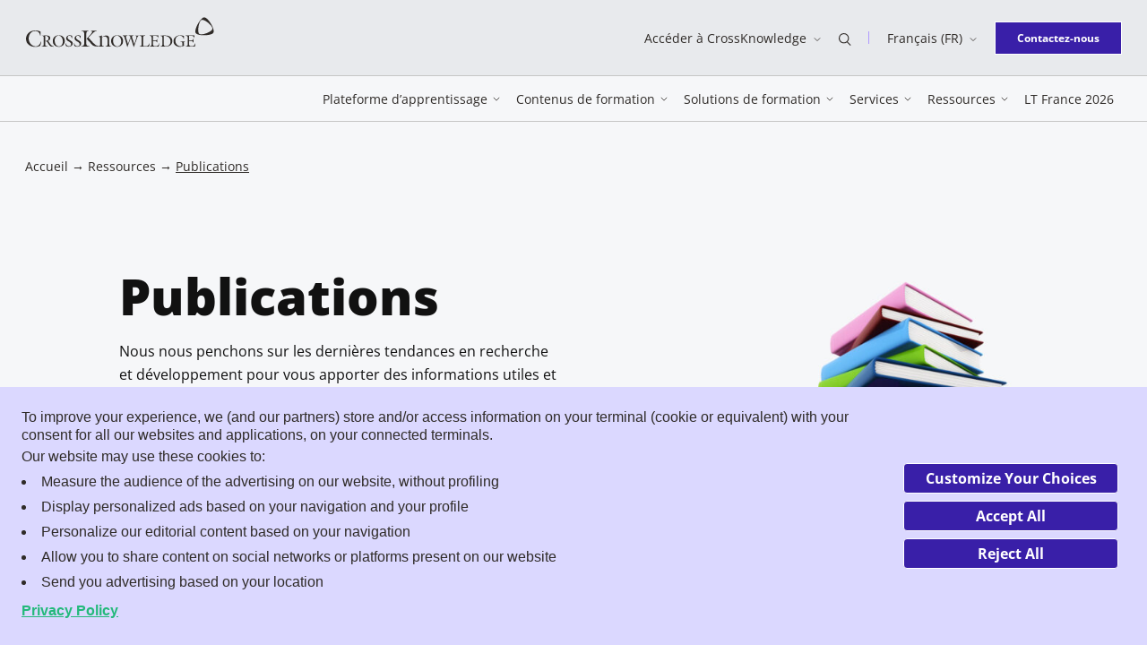

--- FILE ---
content_type: text/html; charset=UTF-8
request_url: https://www.crossknowledge.com/fr/ressources/publications/
body_size: 34456
content:
<!DOCTYPE html>
<html class="no-js" lang="fr-FR">
<head>
	<meta charset="UTF-8" />
	<meta http-equiv="Content-Type" content="text/html; charset=UTF-8" />
	<meta name="viewport" content="width=device-width, initial-scale=1" />
	<meta http-equiv="x-ua-compatible" content="ie=edge">

			<script data-minify="1" type="text/javascript" async src="https://www.crossknowledge.com/wp-content/cache/min/1/169upxUPuHv6N6nj6/f6e16d93-59a8-4120-8488-79de87f6780f/osano.js?ver=1767864980"></script>
		<meta name='robots' content='index, follow, max-image-preview:large, max-snippet:-1, max-video-preview:-1' />
	<style>img:is([sizes="auto" i], [sizes^="auto," i]) { contain-intrinsic-size: 3000px 1500px }</style>
	<link rel="alternate" href="https://www.crossknowledge.com/resources/ebooks/" hreflang="en" />
<link rel="alternate" href="https://www.crossknowledge.com/fr/ressources/publications/" hreflang="fr" />
<link rel="alternate" href="https://www.crossknowledge.com/de/ressourcen/publikationen/" hreflang="de" />
<link rel="alternate" href="https://www.crossknowledge.com/pt/recursos/publicacoes/" hreflang="pt" />

<!-- Google Tag Manager for WordPress by gtm4wp.com -->
<script data-cfasync="false" data-pagespeed-no-defer>
	var gtm4wp_datalayer_name = "dataLayer";
	var dataLayer = dataLayer || [];
</script>
<!-- End Google Tag Manager for WordPress by gtm4wp.com -->
	<title>Publications - CrossKnowledge</title>
<link crossorigin data-rocket-preconnect href="https://cmp.osano.com" rel="preconnect">
<link crossorigin data-rocket-preconnect href="https://serve.albacross.com" rel="preconnect">
<link crossorigin data-rocket-preconnect href="https://www.clarity.ms" rel="preconnect">
<link crossorigin data-rocket-preconnect href="https://www.googletagmanager.com" rel="preconnect">
<link crossorigin data-rocket-preconnect href="https://munchkin.marketo.net" rel="preconnect">
<style id="rocket-critical-css">.wp-block-button__link{box-sizing:border-box;display:inline-block;text-align:center;word-break:break-word}.wp-block-buttons>.wp-block-button.has-custom-font-size .wp-block-button__link{font-size:inherit}.wp-block-button.is-style-outline>.wp-block-button__link{border:2px solid;padding:.667em 1.333em}.wp-block-buttons>.wp-block-button{display:inline-block;margin:0}.wp-block-columns{align-items:normal!important;box-sizing:border-box;display:flex;flex-wrap:wrap!important}@media (min-width:782px){.wp-block-columns{flex-wrap:nowrap!important}}@media (max-width:781px){.wp-block-columns:not(.is-not-stacked-on-mobile)>.wp-block-column{flex-basis:100%!important}}@media (min-width:782px){.wp-block-columns:not(.is-not-stacked-on-mobile)>.wp-block-column{flex-basis:0;flex-grow:1}.wp-block-columns:not(.is-not-stacked-on-mobile)>.wp-block-column[style*=flex-basis]{flex-grow:0}}.wp-block-column{flex-grow:1;min-width:0;overflow-wrap:break-word;word-break:break-word}.wp-block-column.is-vertically-aligned-center{align-self:center}.wp-block-column.is-vertically-aligned-center{width:100%}.wp-block-group{box-sizing:border-box}ul{box-sizing:border-box}.is-small-text{font-size:.875em}.entry-content{counter-reset:footnotes}:root{--wp--preset--font-size--normal:16px;--wp--preset--font-size--huge:42px}@font-face{font-display:swap;font-family:Open Sans;font-stretch:normal;font-style:normal;font-weight:300;src:url(https://www.crossknowledge.com/wp-content/themes/crossknowledge/dist/assets/c4d56a65291faa29cd8d.woff2) format("woff2")}@font-face{font-display:swap;font-family:Open Sans;font-stretch:normal;font-style:italic;font-weight:300;src:url(https://www.crossknowledge.com/wp-content/themes/crossknowledge/dist/assets/10c4143bdea29ed02ad1.woff2) format("woff2")}@font-face{font-display:swap;font-family:Open Sans;font-stretch:normal;font-style:normal;font-weight:400;src:url(https://www.crossknowledge.com/wp-content/themes/crossknowledge/dist/assets/a2d02404d087c7c068d4.woff2) format("woff2")}@font-face{font-display:swap;font-family:Open Sans;font-stretch:normal;font-style:italic;font-weight:400;src:url(https://www.crossknowledge.com/wp-content/themes/crossknowledge/dist/assets/e237a3ae4d5c09be325c.woff2) format("woff2")}@font-face{font-display:swap;font-family:Open Sans;font-stretch:normal;font-style:normal;font-weight:600;src:url(https://www.crossknowledge.com/wp-content/themes/crossknowledge/dist/assets/87da65d8301dc2218555.woff2) format("woff2")}@font-face{font-display:swap;font-family:Open Sans;font-stretch:normal;font-style:normal;font-weight:700;src:url(https://www.crossknowledge.com/wp-content/themes/crossknowledge/dist/assets/166dc5efb248e5752096.woff2) format("woff2")}@font-face{font-display:swap;font-family:Open Sans;font-stretch:normal;font-style:normal;font-weight:800;src:url(https://www.crossknowledge.com/wp-content/themes/crossknowledge/dist/assets/7d3e609633bf25c3f8a2.woff2) format("woff2")}@font-face{font-display:swap;font-family:"Source Serif Pro";font-stretch:normal;font-style:normal;font-weight:300;src:url(https://www.crossknowledge.com/wp-content/themes/crossknowledge/dist/assets/acc33c10091b88bf3690.woff2) format("woff2")}@font-face{font-display:swap;font-family:"Source Serif Pro";font-stretch:normal;font-style:normal;font-weight:600;src:url(https://www.crossknowledge.com/wp-content/themes/crossknowledge/dist/assets/a797401e58153c98df53.woff2) format("woff2")}@font-face{font-display:swap;font-family:"Source Serif Pro";font-stretch:normal;font-style:normal;font-weight:700;src:url(https://www.crossknowledge.com/wp-content/themes/crossknowledge/dist/assets/6678842686f1e5622572.woff2) format("woff2")}:root{--global--color-primary:#111;--global--color-background:#fff;--heading--color-primary:#1e1e1e;--figcaption--color-primary:#606060;--global--font-primary:Open Sans,sans-serif;--heading--font-family:Open Sans,sans-serif;--heading--font-family-h2:Source Serif Pro,sans-serif;--global--font-size-base:1rem;--global--font-size-xs:0.75rem;--global--font-size-sm:0.875rem;--global--font-size-md:1rem;--global--font-size-lg:1.125rem;--global--font-size-xl:2.25rem;--global--font-size-xxl:3rem;--global--font-size-xxxl:3.5rem;--heading--font-size-h1:2.625rem;--heading--font-size-h2:2.375rem;--heading--font-size-h3:1.75rem;--heading--font-size-h4:1.625rem;--heading--font-size-h5:1.375rem;--heading--font-size-h6:1.125rem;--paragraph--font-size-introduction:1rem;--blockquote--font-size:2rem;--global--line-height:1.75;--heading--line-height-h1:1.23;--heading--line-height-h2:1.26;--heading--line-height-h3:1.2;--heading--line-height-h4:1.46;--heading--line-height-h5:1.18;--heading--line-height-h6:1.44;--paragraph--line-height-introduction:1.625;--blockquote--line-height:1.44;--global--spacing-unit:1.25rem;--global--spacing-measure:unset;--global--spacing-horizontal:1.875rem;--global--spacing-vertical:1.75rem}.sr-only{height:.0625rem!important;margin:-.0625rem!important;overflow:hidden!important;padding:0!important;position:absolute;width:.0625rem!important;clip:rect(.0625rem,.0625rem,.0625rem,.0625rem)!important;border:0!important;-webkit-clip-path:inset(50%)!important;clip-path:inset(50%)!important;white-space:nowrap!important}html{line-height:1.15;-webkit-text-size-adjust:100%}body{margin:0}main{display:block}h1{font-size:2em;margin:.67em 0}a{background-color:transparent;text-decoration-thickness:.0625rem}img{border-style:none}button,input{font-family:inherit;font-size:100%;line-height:1.15;margin:0}button,input{overflow:visible}button{text-transform:none}[type=button],[type=submit],button{-webkit-appearance:button}[type=button]::-moz-focus-inner,[type=submit]::-moz-focus-inner,button::-moz-focus-inner{border-style:none;padding:0}[type=button]:-moz-focusring,[type=submit]:-moz-focusring,button:-moz-focusring{outline:.0625rem dotted ButtonText}[type=search]{-webkit-appearance:textfield;outline-offset:-.125rem}[type=search]::-webkit-search-decoration{-webkit-appearance:none}::-webkit-file-upload-button{-webkit-appearance:button;font:inherit}[hidden]{display:none}:root{--responsive--aligndefault-width:calc(100vw - 3.5rem);--responsive--alignwide-width:calc(100vw - 3.5rem);--responsive--alignfull-width:100%}.container{margin-left:auto;margin-right:auto;max-width:calc(100% - 3.5rem);padding:0;width:80.1875rem}.row{display:-webkit-box;display:-ms-flexbox;display:flex;-ms-flex-wrap:wrap;flex-wrap:wrap}.row--jc-end{-webkit-box-pack:end;-ms-flex-pack:end;justify-content:flex-end}.row--jc-space-between{-webkit-box-pack:justify;-ms-flex-pack:justify;justify-content:space-between}.row--ai-center{-webkit-box-align:center;-ms-flex-align:center;align-items:center}.entry-content>:not(.wp-block-spacer),[class*=inner-container]>:not(.wp-block-spacer){margin-bottom:2.34375rem;margin-bottom:calc(var(--global--spacing-horizontal)*1.25);margin-top:2.34375rem;margin-top:calc(var(--global--spacing-horizontal)*1.25)}.entry-content>:not(.wp-block-spacer):first-child,[class*=inner-container]>:not(.wp-block-spacer):first-child{margin-top:0}.icon{display:inline-block;height:1rem;vertical-align:middle;width:1rem;fill:currentColor}body,form,h1,h2,h3,html,li,p,ul{margin:0;padding:0;-moz-osx-font-smoothing:grayscale;-webkit-font-smoothing:antialiased}html{-webkit-box-sizing:border-box;box-sizing:border-box;font-family:var(--global--font-secondary);line-height:var(--global--line-height-body)}*,:after,:before{-webkit-box-sizing:inherit;box-sizing:inherit}body{background-color:#fff;background-color:var(--global--color-background);color:#111;color:var(--global--color-primary);font-family:Open Sans,sans-serif;font-family:var(--global--font-primary);font-size:1rem;font-size:var(--global--font-size-base);font-weight:400;text-align:left}input[type=search]{-webkit-appearance:none;-moz-appearance:none;appearance:none;background:#f2f2f2;border:.0625rem solid #505050;border-radius:0;-webkit-box-sizing:border-box;box-sizing:border-box;color:#2f2b28;font-family:Open Sans,sans-serif;line-height:1;padding:1rem;width:100%}input[type=search]::-webkit-input-placeholder{color:#b2aaa4}input[type=search]::-moz-placeholder{color:#b2aaa4}input[type=search]:-ms-input-placeholder{color:#b2aaa4}input[type=search]::-ms-input-placeholder{color:#b2aaa4}label{display:inline-block;font-weight:700}a:not([class]){color:#111;color:var(--global--color-primary);-webkit-text-decoration:underline;text-decoration:underline}.entry-content:not(:empty){padding:5rem 0}.alignwide{margin-left:auto;margin-right:auto;max-width:calc(100vw - 3.5rem);max-width:var(--responsive--alignwide-width)}.wp-block-button .wp-block-button__link{-webkit-appearance:none;-moz-appearance:none;appearance:none;background-color:#391fa8;border:.0625rem solid transparent;border-radius:0;color:#fff;display:inline-block;font-family:Open Sans,sans-serif;font-size:.875rem;font-weight:700;line-height:1.75;overflow:hidden;padding:.5625rem 1.125rem;text-align:center;vertical-align:middle}button{-webkit-appearance:none;-moz-appearance:none;appearance:none;background-color:#391fa8;border:.0625rem solid transparent;border-radius:0;color:#fff;display:inline-block;font-family:Open Sans,sans-serif;font-size:.875rem;font-weight:700;line-height:1.75;overflow:hidden;padding:.5625rem 1.125rem;text-align:center;vertical-align:middle}.wp-block-button:not(.is-style-label) .wp-block-button__link,button{overflow:hidden;position:relative;z-index:1}.wp-block-button:not(.is-style-label) .wp-block-button__link:before,button:before{content:"";display:block;speak:none;background-color:#391fa8;border-radius:50%;left:50%;opacity:0;padding-bottom:0;position:absolute;top:50%;-webkit-transform:translate3d(-50%,-50%,0);transform:translate3d(-50%,-50%,0);width:0;z-index:-1}.wp-block-button:not(.is-style-label) .wp-block-button__link:not(.has-background),button:not(.has-background){border-color:#fff}.wp-block-button:not(.is-style-label) .wp-block-button__link.has-purple-dark-color[class]{border-color:#391fa8;color:#391fa8}.wp-block-button:not(.is-style-label) .wp-block-button__link.has-purple-dark-color[class]:before{background-color:#391fa8}.wp-block-button:not(.is-style-label) .wp-block-button__link.has-white-background-color[class]{background-color:#fff}button.button--text{-webkit-appearance:none;-moz-appearance:none;appearance:none;background-color:transparent;border:none;border-radius:0;color:inherit;font-family:Open Sans,sans-serif;font-size:inherit;font-weight:400;padding:0;vertical-align:middle}button.button--text:before{display:none}.wp-block-buttons{display:-webkit-box;display:-ms-flexbox;display:flex;gap:1.25rem}.wp-block-button.has-custom-font-size .wp-block-button__link,.wp-block-buttons>.wp-block-button.has-custom-font-size .wp-block-button__link{font-size:inherit}.wp-block-button.is-style-outline .wp-block-button__link{border:.0625rem solid}.wp-block-button.has-extra-small-font-size .wp-block-button__link{padding:.4375rem 1.5rem}.wp-block-columns .wp-block-column>*{margin-bottom:1.155rem;margin-bottom:calc(var(--global--spacing-vertical)*.66);margin-top:1.155rem;margin-top:calc(var(--global--spacing-vertical)*.66)}.wp-block-columns .wp-block-column>:first-child{margin-top:0}.wp-block-columns .wp-block-column:last-child,.wp-block-columns .wp-block-column>:last-child{margin-bottom:0}.wp-block-group{display:flow-root}h1,h2,h3{clear:both;color:#1e1e1e;color:var(--heading--color-primary)}h1{font-size:2.625rem;font-size:var(--heading--font-size-h1);line-height:1.23;line-height:var(--heading--line-height-h1)}h1,h2{font-family:Open Sans,sans-serif;font-family:var(--heading--font-family)}h2{font-family:Source Serif Pro,sans-serif;font-family:var(--heading--font-family-h2);font-size:2.375rem;font-size:var(--heading--font-size-h2);font-weight:400;line-height:1.26;line-height:var(--heading--line-height-h2)}h3{font-size:1.75rem;font-size:var(--heading--font-size-h3);line-height:1.2;line-height:var(--heading--line-height-h3)}h3{font-family:Open Sans,sans-serif;font-family:var(--heading--font-family)}ul{list-style-type:square}p{line-height:1.75;line-height:var(--global--line-height)}:root .has-extra-small-font-size{font-size:.75rem;font-size:var(--global--font-size-xs)}:root .is-small-text{font-size:.875rem;font-size:var(--global--font-size-sm)}.header{background-color:#fff;color:#2f2b28;left:0;padding:1.25rem 0;position:fixed;right:0;top:0;z-index:9999}.header a{color:inherit;-webkit-text-decoration:none;text-decoration:none}.header__topbar{display:none}.header__logo .icon{height:1.625rem;width:9.625rem}.header__login-mobile{font-size:.75rem;line-height:1.66}.header__nav-button{-webkit-box-ordinal-group:3;-ms-flex-order:2;height:2rem;order:2;width:2rem}.header__nav-button>span:not(.sr-only){background-color:currentColor;display:block;height:.0625rem;position:relative;width:100%}.header__nav-button>span:not(.sr-only):after,.header__nav-button>span:not(.sr-only):before{content:"";display:block;speak:none;background-color:currentColor;height:.0625rem;left:0;position:absolute;width:100%}.header__nav-button>span:not(.sr-only):before{top:-.4375rem}.header__nav-button>span:not(.sr-only):after{top:.4375rem}.header:not(.header--sticky){background-color:#f6f7f9}.navigation{background-color:#fff;bottom:0;left:0;max-width:30rem;padding:.625rem 0 1.875rem;position:fixed;top:4.5rem;width:100vw}.navigation:before{content:"";display:block;speak:none;background-color:hsla(0,0%,7%,.1);bottom:0;opacity:1;position:absolute;right:30rem;top:0;-ms-touch-action:none;touch-action:none;width:calc(100vw - 30rem)}.navigation a{color:#111}.navigation__menu,.navigation__searchbar{width:100%}.navigation__menu>ul{list-style:none}.navigation__menu>ul>li{background-image:url(https://www.crossknowledge.com/wp-content/themes/crossknowledge/dist/assets/a60e353e2d5bac13fd37.svg);background-position:100% 50%;background-repeat:no-repeat;background-size:.375rem .75rem;border-bottom:.0625rem solid #b09aff}.navigation__menu>ul>li:first-of-type{border-top:.0625rem solid #b09aff}.navigation__menu>ul>li>a{display:block;font-size:.875rem;padding:1.25rem 0 .875rem}.navigation__menu>ul .sub-menu{padding:1.25rem 0 2.5rem}.navigation__footer{bottom:1.875rem;left:0;position:absolute;right:0}.navigation__footer .wp-block-button__link{padding-left:1.125rem;padding-right:1.125rem}.navigation__footer .lang-switcher__list{bottom:1.875rem;left:0;right:auto}.hero{--header-height:4.5rem;background-color:#f6f7f9;position:relative}.hero__left,.hero__right{width:100%}.hero__thumbnail img{display:block;width:100%}.hero__title{color:inherit;font-weight:800}.hero--solution{padding:0 0 3.75rem}.searchform{margin-bottom:2.5rem;position:relative}.searchform[aria-hidden=true]{display:none}.searchform input[type=search]{background-color:#f9f0f0;background-image:url(https://www.crossknowledge.com/wp-content/themes/crossknowledge/dist/assets/54d1cfe57e8cf77e260c.svg);background-position:.25rem 50%;background-repeat:no-repeat;background-size:1.875rem;border:.0625rem solid #f1b9ad;border-radius:.25rem;height:2.75rem;padding-left:2.5rem}.searchform input[type=search]::-webkit-input-placeholder{color:#111;font-size:.75rem}.searchform input[type=search]::-moz-placeholder{color:#111;font-size:.75rem}.searchform input[type=search]:-ms-input-placeholder{color:#111;font-size:.75rem}.searchform input[type=search]::-ms-input-placeholder{color:#111;font-size:.75rem}.searchform input[type=search]::-webkit-search-cancel-button{display:none}.searchform__button{border:none;border-bottom-right-radius:.25rem;border-top-right-radius:.25rem;bottom:0;opacity:0;padding:0 1.25rem;position:absolute;right:0;top:0}.searchform__button:before{display:none}.header .sub-menu{background:#fff;opacity:0;position:absolute;z-index:1}.lang-switcher{position:relative}.lang-switcher .icon-chevron-down{height:.5rem;margin-left:.5rem;width:.5rem}.lang-switcher__list{background-color:#dbd8ff;border-top:.125rem solid #391fa8;color:#391fa8;display:none;list-style:none;margin-top:.625rem;padding:.875rem;position:absolute;right:-.3125rem;z-index:2}.lang-switcher__list li{white-space:nowrap}.lang-switcher__list li:not(:last-of-type){margin-bottom:.75rem}.lang-switcher__list a{color:inherit}.card__title{font-family:Open Sans,sans-serif;font-family:var(--heading--font-family);font-size:1.125rem;font-size:var(--heading--font-size-h6);line-height:1.44;line-height:var(--heading--line-height-h6)}.label{border:.0625rem solid #2f2b28;border-radius:1.25rem;display:inline-block;line-height:1.5rem;max-width:100%;overflow:hidden;padding:0 .625rem;text-overflow:ellipsis;white-space:nowrap}.breadcrumb,.label{color:#2f2b28;font-size:.875rem}.breadcrumb a{color:inherit;-webkit-text-decoration:none;text-decoration:none}.breadcrumb .breadcrumb_last{-webkit-text-decoration:underline;text-decoration:underline}.megamenu__grid{color:#111}.module-menu-list{grid-area:menulist}.module-menu-list__wrapper{padding:1.25rem 0}.module-menu-list__ul{list-style:none}.module-menu-list .menu-item,.module-menu-list .menu-item a{color:#111}.module-menu-list .menu-item{margin:0}.module-menu-list .menu-item p{-webkit-box-flex:1;-ms-flex:1;flex:1}.module-menu-list .module-menu-list__ul--noicons{padding:.9375rem 0}.module-menu-list .module-menu-list__ul--noicons .menu-item{margin-bottom:.375rem}.module-menu-list .menu-item.menu-item-has-icon{display:-webkit-box;display:-ms-flexbox;display:flex;padding:.9375rem 0}.module-menu-list .menu-item.menu-item-has-icon .icon{height:1.25rem;margin-right:1.25rem;width:1.25rem}.module-menu-list .menu-item.menu-item-has-icon p{line-height:1.42}.module-menu-list .menu-item.menu-item-has-icon p span{display:none}.module-menu-list .menu-item a{font-size:.875rem;font-weight:600;line-height:1.42}.module-menu-list .menu-item.menu-item-highlight,.module-menu-list .menu-item.menu-item-highlight a{color:#391fa8}.module-push{display:none}.module-topbar{display:-webkit-box;display:-ms-flexbox;display:flex;grid-area:topbar;-webkit-box-align:center;-ms-flex-align:center;align-items:center;background:#f9f0f0;padding:.625rem}.module-topbar .icon{background:#f1b9ad;color:#000;height:1.5625rem;margin-right:.9375rem;width:1.5625rem}.module-topbar a{color:#111;font-size:1rem;font-weight:800}.module-topbar a:after{color:#111;content:"→";font-family:"Source Serif Pro",sans-serif;font-size:1em;font-weight:400;line-height:1;position:absolute;right:1.25rem;top:1.125rem}.module-topbar p{display:none}.module-cta{grid-area:cta}.lazyload{background:#111;opacity:0}.lazyloaded{opacity:1}[data-seo-container]{position:relative}[data-seo-container] [data-seo-target]:before{content:"";display:block;speak:none;bottom:0;left:0;position:absolute;right:0;top:0}.has-purple-dark-color[class]{color:#391fa8}.has-white-background-color[class]{background-color:#fff}@media screen and (min-width:734px){:root{--responsive--aligndefault-width:42.375rem}}@media screen and (min-width:48em){.wp-block-button .wp-block-button__link,button{font-size:1rem;padding:.5625rem 2.5625rem}.hero--solution{padding:2.5rem 0 6.25rem}.hero--solution .hero__left,.hero--solution .hero__right{width:48.5576923077%}.hero--solution .hero__left{padding-top:3.125rem}.hero--solution .hero__right{margin-left:2.8846153846%}.hero--solution .breadcrumb{margin-bottom:3.125rem}}@media screen and (min-width:1024px){:root{--heading--font-size-h1:3.5rem;--heading--font-size-h2:3rem;--heading--font-size-h3:2.25rem;--heading--font-size-h4:2rem;--heading--font-size-h5:1.5rem;--paragraph--font-size-introduction:1.125rem;--heading--line-height-h1:1.25;--heading--line-height-h2:1.33;--heading--line-height-h3:1.2;--heading--line-height-h4:1.43;--heading--line-height-h5:1.2;--paragraph--line-height-introduction:1.6;--global--spacing-vertical:2.25rem}}@media screen and (min-width:64em){.container{padding:0}.row--row-md{-webkit-box-orient:horizontal;-webkit-box-direction:normal;-ms-flex-direction:row;flex-direction:row}.row--jc-end-md{-webkit-box-pack:end;-ms-flex-pack:end;justify-content:flex-end}.header{background-color:#f6f7f9;padding:0;position:static;top:0}.header__main{border-bottom:.0625rem solid #c6c6c6;border-top:.0625rem solid #c6c6c6;padding:.875rem 0;position:relative}.header__main .navigation__searchbar{background-color:#f6f7f9;left:50%;position:absolute;top:100%;-webkit-transform:translate3d(-50%,0,0);transform:translate3d(-50%,0,0);width:100%;z-index:1}.header__main .navigation__searchbar .searchform{margin:auto;max-width:80.1875rem;width:100%}.header__main .header__logo,.header__nav .navigation__footer,.header__nav-button{display:none}.header__topbar{background-color:#e8eaed;display:block;font-size:.875rem;padding:1.125rem 0}.header__topbar a:not(.header__logo-link):not(.wp-block-button__link),.header__topbar button{display:inline-block;line-height:1.71;overflow:visible;position:relative}.header__topbar a:not(.header__logo-link):not(.wp-block-button__link):after,.header__topbar button:after{content:"";display:block;speak:none;background-color:#391fa8;-webkit-clip-path:polygon(0 0,0 100%,0 100%,0 0,100% 0,100% 100%,0 100%,0 100%,100% 100%,100% 0);clip-path:polygon(0 0,0 100%,0 100%,0 0,100% 0,100% 100%,0 100%,0 100%,100% 100%,100% 0);height:.0625rem;left:0;position:absolute;top:100%;-webkit-transform-origin:50% 100%;transform-origin:50% 100%;width:100%}.header__topbar-item{padding:0 1.25rem;position:relative}.header__topbar-item--has-separator:after{content:"";display:block;speak:none;background-color:#b09aff;height:.875rem;position:absolute;right:0;top:50%;-webkit-transform:translate3d(0,-50%,0);transform:translate3d(0,-50%,0);width:.0625rem}.header__topbar-item .icon:not(.icon-chevron-down){height:.875rem;width:.875rem}.header__logo{margin-bottom:.75rem}.header__logo .icon{height:2.25rem;width:13.25rem}.header__login-mobile{display:none}.navigation{background-color:transparent;max-width:none;padding:0;position:static;-webkit-transform:none;transform:none;width:auto}.navigation:before{display:none}.navigation a{color:inherit}.navigation .container{max-width:none;width:auto}.navigation__menu,.navigation__searchbar{width:auto}.navigation__menu>ul{display:-webkit-box;display:-ms-flexbox;display:flex}.navigation__menu>ul>li,.navigation__menu>ul>li:first-of-type{border:none}.navigation__menu>ul>li{background-image:none;margin:0 .5625rem}.navigation__menu>ul>li>a{background-image:none;display:inline-block;overflow:visible;padding:0;position:relative}.navigation__menu>ul>li>a:after{content:"";display:block;speak:none;background-color:#391fa8;-webkit-clip-path:polygon(0 0,0 100%,0 100%,0 0,100% 0,100% 100%,0 100%,0 100%,100% 100%,100% 0);clip-path:polygon(0 0,0 100%,0 100%,0 0,100% 0,100% 100%,0 100%,0 100%,100% 100%,100% 0);height:.0625rem;left:0;position:absolute;top:100%;-webkit-transform-origin:50% 100%;transform-origin:50% 100%;width:100%}.navigation__menu>ul>li.menu-item-has-children{background-size:.5rem .25rem}.navigation__menu>ul>li.menu-item-has-children>a{background-image:url(https://www.crossknowledge.com/wp-content/themes/crossknowledge/dist/assets/afd6356419a3078f54c0.svg);background-position:100% 50%;background-repeat:no-repeat;background-size:.5rem;padding:0 .875rem 0 0}.navigation__menu>ul .sub-menu:after{background:hsla(0,0%,7%,.1);content:"";display:block;height:calc(100vh - 100% - 8rem);position:absolute;top:100%;width:100%;z-index:-1}.navigation__footer{margin-left:1.25rem;position:static}.navigation__footer .lang-switcher{display:none}.hero{--header-height:8.4375rem}.hero--solution{padding:2.5rem 0 6.25rem}.hero--solution .hero__left{margin-left:8.5737179487%;width:39.983974359%}.hero--solution .breadcrumb{margin-bottom:3.125rem}.searchform{display:-webkit-box;display:-ms-flexbox;display:flex;-webkit-box-align:center;-ms-flex-align:center;align-items:center;border-top:.0625rem solid #c6c6c6}.searchform input[type=search]{background-color:transparent;background-position:0 50%;background-size:2rem;border:none;height:5rem}.searchform input[type=search]::-webkit-input-placeholder{font-size:.875rem}.searchform input[type=search]::-moz-placeholder{font-size:.875rem}.searchform input[type=search]:-ms-input-placeholder{font-size:.875rem}.searchform input[type=search]::-ms-input-placeholder{font-size:.875rem}.searchform__button{background-color:#391fa8;border-radius:0;color:#fff;height:2.5rem;min-width:13.375rem;position:static}.searchform .searchform__close{color:#391fa8;width:6.75rem}.searchform .searchform__close .icon{height:.5rem;margin-left:.5rem;width:.5rem}.menu__back{display:none}.header .sub-menu{left:0;position:absolute;right:0;top:100%;-webkit-transform:translateY(-62.5rem);transform:translateY(-62.5rem);z-index:50}.header .sub-menu .megamenu__grid{opacity:0}.megamenu__grid{display:grid;grid-template-areas:"topbar push" "menulist push" "cta push";grid-template-columns:auto minmax(14.375rem,26.875rem);grid-template-rows:3.125rem auto 3.125rem;margin-left:auto;margin-right:auto;max-width:calc(100% - 3.5rem);padding:0;width:80.1875rem}.module-menu-list__wrapper{display:-webkit-box;display:-ms-flexbox;display:flex}.module-menu-list .menu-item{padding-left:3.75rem}.module-menu-list__col{width:50%}.module-menu-list .menu-item.menu-item-has-icon{padding:.9375rem 0}.module-menu-list .menu-item.menu-item-has-icon .icon{height:1.875rem;margin-right:1.875rem;width:1.875rem}.module-menu-list .menu-item.menu-item-has-icon p{margin:0}.module-menu-list .menu-item.menu-item-has-icon p span{color:#2f2b28;display:block;font-size:.75rem}.module-push{border-left:.125rem solid #eff0f0;display:block;grid-area:push;margin-left:3.75rem;padding-left:3.75rem}.module-push__title{font-family:"Source Serif Pro",sans-serif;font-size:1em;font-size:.75rem;letter-spacing:.05375rem;margin:0;padding:1rem 0;text-transform:uppercase}.module-push__card{margin-bottom:1.25rem}.module-push .card__title{font-size:.875rem;font-weight:700;margin:.875rem 0}.module-push .card__thumbnail{position:relative}.module-push .card__thumbnail:before{content:"";display:block;padding-bottom:57.8571428571%}.module-push .card__thumbnail .lazyload{height:0}.module-push .card__thumbnail picture{height:100%;left:0;position:absolute;top:0;width:100%}.module-push .card__thumbnail img{display:block;height:100%;width:100%}.module-push__card--ebook{background:#391fa8;background-image:url(https://www.crossknowledge.com/wp-content/themes/crossknowledge/dist/assets/62275c2d0aa2bba2f8c3.svg);background-position:bottom;background-repeat:no-repeat;background-size:100% auto;color:#fff;min-height:14.125rem;padding:1.5rem}.module-push__card--ebook .card__title{font-size:1.125rem;font-weight:400}.module-push__card--ebook .label{border-color:#fff;color:#fff}.module-topbar .icon{height:1.875rem;margin-right:1.25rem;width:1.875rem}.module-topbar p{border-left:.0625rem solid #f1b9ad;color:#2f2b28;display:block;font-size:.75rem;margin:.375rem 0 .375rem 1.25rem;padding:0 0 0 .8125rem}.module-topbar a:after{display:none}.module-cta .wp-block-buttons{margin-left:2.125rem}}@media screen and (max-width:63.9375em){.row--row-md{-webkit-box-orient:vertical;-webkit-box-direction:normal;-ms-flex-direction:column;flex-direction:column}.wp-block-columns .wp-block-column{-ms-flex-preferred-size:100%!important;flex-basis:100%!important;margin-bottom:1.875rem;margin-bottom:var(--global--spacing-horizontal);margin-left:0}.searchform__button{background-color:#f1b9ad;color:#111}.searchform__close{display:none}.header{overflow-x:hidden}.header .sub-menu{bottom:0;left:0;overflow:auto;padding:0 1.75rem 4.6875rem!important;right:0;top:0;-webkit-transform:translateX(130%);transform:translateX(130%)}.menu__back{color:#391fa8!important;display:block;font-size:.875rem;margin-bottom:1.25rem}.menu__back:before{color:#391fa8;content:"←";display:inline-block;font-family:"Source Serif Pro",sans-serif;font-size:1.1em;font-weight:400;line-height:1;margin-right:.5em}body:not(.home){padding-top:5rem}}@media screen and (max-width:47.9375em){.wp-block-buttons{-webkit-box-orient:vertical;-webkit-box-direction:normal;-ms-flex-direction:column;flex-direction:column}.hero--solution .hero__left{-webkit-box-ordinal-group:2;-ms-flex-order:1;order:1}.lang-switcher{font-size:.75rem;line-height:1.66}.breadcrumb{display:none}}</style>
	<meta name="description" content="Nos rapports et e-books vous présentent les dernières tendances en R&amp;D pour vous apporter des informations utiles et rapidement exploitables." />
	<link rel="canonical" href="https://www.crossknowledge.com/fr/ressources/publications/" />
	<meta property="og:locale" content="fr_FR" />
	<meta property="og:locale:alternate" content="en_US" />
	<meta property="og:locale:alternate" content="de_DE" />
	<meta property="og:locale:alternate" content="pt_PT" />
	<meta property="og:type" content="article" />
	<meta property="og:title" content="Publications" />
	<meta property="og:description" content="Nos rapports et e-books vous présentent les dernières tendances en R&amp;D pour vous apporter des informations utiles et rapidement exploitables." />
	<meta property="og:url" content="https://www.crossknowledge.com/fr/ressources/publications/" />
	<meta property="og:site_name" content="CrossKnowledge" />
	<meta property="article:publisher" content="https://www.facebook.com/CrossKnowledge/" />
	<meta property="article:modified_time" content="2025-12-04T12:13:25+00:00" />
	<meta property="og:image" content="https://www.crossknowledge.com/wp-content/uploads/2025/12/publications-header-2025.jpg" />
	<meta property="og:image:width" content="1200" />
	<meta property="og:image:height" content="900" />
	<meta property="og:image:type" content="image/jpeg" />
	<meta name="twitter:card" content="summary_large_image" />
	<meta name="twitter:site" content="@crossknowledge" />
	<meta name="twitter:label1" content="Est. reading time" />
	<meta name="twitter:data1" content="1 minute" />
	<script type="application/ld+json" class="yoast-schema-graph">{"@context":"https://schema.org","@graph":[{"@type":"WebPage","@id":"https://www.crossknowledge.com/fr/ressources/publications/","url":"https://www.crossknowledge.com/fr/ressources/publications/","name":"Publications - CrossKnowledge","isPartOf":{"@id":"https://www.crossknowledge.com/fr/#website"},"primaryImageOfPage":{"@id":"https://www.crossknowledge.com/fr/ressources/publications/#primaryimage"},"image":{"@id":"https://www.crossknowledge.com/fr/ressources/publications/#primaryimage"},"thumbnailUrl":"https://www.crossknowledge.com/wp-content/uploads/2025/12/publications-header-2025.jpg","datePublished":"2022-01-16T16:50:11+00:00","dateModified":"2025-12-04T12:13:25+00:00","description":"Nos rapports et e-books vous présentent les dernières tendances en R&D pour vous apporter des informations utiles et rapidement exploitables.","breadcrumb":{"@id":"https://www.crossknowledge.com/fr/ressources/publications/#breadcrumb"},"inLanguage":"fr-FR","potentialAction":[{"@type":"ReadAction","target":["https://www.crossknowledge.com/fr/ressources/publications/"]}]},{"@type":"ImageObject","inLanguage":"fr-FR","@id":"https://www.crossknowledge.com/fr/ressources/publications/#primaryimage","url":"https://www.crossknowledge.com/wp-content/uploads/2025/12/publications-header-2025.jpg","contentUrl":"https://www.crossknowledge.com/wp-content/uploads/2025/12/publications-header-2025.jpg","width":1200,"height":900,"caption":"Publications by CrossKnowledge"},{"@type":"BreadcrumbList","@id":"https://www.crossknowledge.com/fr/ressources/publications/#breadcrumb","itemListElement":[{"@type":"ListItem","position":1,"name":"Accueil","item":"https://www.crossknowledge.com/fr/"},{"@type":"ListItem","position":2,"name":"Ressources","item":"https://www.crossknowledge.com/fr/ressources/"},{"@type":"ListItem","position":3,"name":"Publications"}]},{"@type":"WebSite","@id":"https://www.crossknowledge.com/fr/#website","url":"https://www.crossknowledge.com/fr/","name":"CrossKnowledge","description":"Bring your learning strategy to life","publisher":{"@id":"https://www.crossknowledge.com/fr/#organization"},"potentialAction":[{"@type":"SearchAction","target":{"@type":"EntryPoint","urlTemplate":"https://www.crossknowledge.com/fr/?s={search_term_string}"},"query-input":{"@type":"PropertyValueSpecification","valueRequired":true,"valueName":"search_term_string"}}],"inLanguage":"fr-FR"},{"@type":"Organization","@id":"https://www.crossknowledge.com/fr/#organization","name":"CrossKnowledge","url":"https://www.crossknowledge.com/fr/","logo":{"@type":"ImageObject","inLanguage":"fr-FR","@id":"https://www.crossknowledge.com/fr/#/schema/logo/image/","url":"https://www.crossknowledge.com/wp-content/uploads/2024/09/crossknowledge-logo-0924.png","contentUrl":"https://www.crossknowledge.com/wp-content/uploads/2024/09/crossknowledge-logo-0924.png","width":1200,"height":900,"caption":"CrossKnowledge"},"image":{"@id":"https://www.crossknowledge.com/fr/#/schema/logo/image/"},"sameAs":["https://www.facebook.com/CrossKnowledge/","https://x.com/crossknowledge","https://www.linkedin.com/company/crossknowledge","https://www.youtube.com/user/Crossknowledgegroup"]}]}</script>


<link rel='dns-prefetch' href='//js-eu1.hs-scripts.com' />
<link rel='dns-prefetch' href='//www.crossknowledge.com' />

<link rel='preload'  href='https://www.crossknowledge.com/wp-includes/css/dist/block-library/style.min.css?ver=722f5e6327' data-rocket-async="style" as="style" onload="this.onload=null;this.rel='stylesheet'" onerror="this.removeAttribute('data-rocket-async')"  media='all' />
<style id='wp-block-library-theme-inline-css'>
.wp-block-audio :where(figcaption){color:#555;font-size:13px;text-align:center}.is-dark-theme .wp-block-audio :where(figcaption){color:#ffffffa6}.wp-block-audio{margin:0 0 1em}.wp-block-code{border:1px solid #ccc;border-radius:4px;font-family:Menlo,Consolas,monaco,monospace;padding:.8em 1em}.wp-block-embed :where(figcaption){color:#555;font-size:13px;text-align:center}.is-dark-theme .wp-block-embed :where(figcaption){color:#ffffffa6}.wp-block-embed{margin:0 0 1em}.blocks-gallery-caption{color:#555;font-size:13px;text-align:center}.is-dark-theme .blocks-gallery-caption{color:#ffffffa6}:root :where(.wp-block-image figcaption){color:#555;font-size:13px;text-align:center}.is-dark-theme :root :where(.wp-block-image figcaption){color:#ffffffa6}.wp-block-image{margin:0 0 1em}.wp-block-pullquote{border-bottom:4px solid;border-top:4px solid;color:currentColor;margin-bottom:1.75em}.wp-block-pullquote cite,.wp-block-pullquote footer,.wp-block-pullquote__citation{color:currentColor;font-size:.8125em;font-style:normal;text-transform:uppercase}.wp-block-quote{border-left:.25em solid;margin:0 0 1.75em;padding-left:1em}.wp-block-quote cite,.wp-block-quote footer{color:currentColor;font-size:.8125em;font-style:normal;position:relative}.wp-block-quote:where(.has-text-align-right){border-left:none;border-right:.25em solid;padding-left:0;padding-right:1em}.wp-block-quote:where(.has-text-align-center){border:none;padding-left:0}.wp-block-quote.is-large,.wp-block-quote.is-style-large,.wp-block-quote:where(.is-style-plain){border:none}.wp-block-search .wp-block-search__label{font-weight:700}.wp-block-search__button{border:1px solid #ccc;padding:.375em .625em}:where(.wp-block-group.has-background){padding:1.25em 2.375em}.wp-block-separator.has-css-opacity{opacity:.4}.wp-block-separator{border:none;border-bottom:2px solid;margin-left:auto;margin-right:auto}.wp-block-separator.has-alpha-channel-opacity{opacity:1}.wp-block-separator:not(.is-style-wide):not(.is-style-dots){width:100px}.wp-block-separator.has-background:not(.is-style-dots){border-bottom:none;height:1px}.wp-block-separator.has-background:not(.is-style-wide):not(.is-style-dots){height:2px}.wp-block-table{margin:0 0 1em}.wp-block-table td,.wp-block-table th{word-break:normal}.wp-block-table :where(figcaption){color:#555;font-size:13px;text-align:center}.is-dark-theme .wp-block-table :where(figcaption){color:#ffffffa6}.wp-block-video :where(figcaption){color:#555;font-size:13px;text-align:center}.is-dark-theme .wp-block-video :where(figcaption){color:#ffffffa6}.wp-block-video{margin:0 0 1em}:root :where(.wp-block-template-part.has-background){margin-bottom:0;margin-top:0;padding:1.25em 2.375em}
</style>
<style id='classic-theme-styles-inline-css'>
/*! This file is auto-generated */
.wp-block-button__link{color:#fff;background-color:#32373c;border-radius:9999px;box-shadow:none;text-decoration:none;padding:calc(.667em + 2px) calc(1.333em + 2px);font-size:1.125em}.wp-block-file__button{background:#32373c;color:#fff;text-decoration:none}
</style>
<style id='blockparty-tabs-style-inline-css'>
.wp-block-blockparty-tabs{--wp--blockparty--tabs--item-padding:8px 32px;--wp--blockparty--tabs--panel-padding:16px 32px;--wp--blockparty--tabs--panel-border:1px solid #000;--wp--blockparty--tabs--nav-border:4px solid transparent;--wp--blockparty--tabs--nav-border-hover:4px solid rgba(0,0,0,.25);--wp--blockparty--tabs--nav-border-active:4px solid #000;--wp--blockparty--tabs--icon-size:24px;--wp--blockparty--tabs--active-color:#efefef}.wp-block-blockparty-tabs-nav{align-content:center;align-items:stretch;display:flex;flex-wrap:nowrap;list-style:none;margin:0;overflow:auto;padding:0}.wp-block-blockparty-tabs-nav-link{align-items:center;display:flex;text-decoration:none}.alignfull .wp-block-blockparty-tabs-nav{padding:0!important}.has-align-top-left .wp-block-blockparty-tabs-nav{justify-content:start}.has-align-top-center .wp-block-blockparty-tabs-nav{justify-content:center}.has-align-top-justify .wp-block-blockparty-tabs-nav{justify-content:space-between}.wp-block-blockparty-tabs-nav-item{align-items:center;border-bottom:var(--wp--blockparty--tabs--nav-border);display:flex;justify-content:center;margin:0;padding:var(--wp--blockparty--tabs--item-padding);position:relative;text-align:center;white-space:nowrap}.wp-block-blockparty-tabs-nav-item:focus-within,.wp-block-blockparty-tabs-nav-item:hover{border-bottom:var(--wp--blockparty--tabs--nav-border-hover)}.wp-block-blockparty-tabs-nav-item.is-active{border-bottom:var(--wp--blockparty--tabs--nav-border-active)}.wp-block-blockparty-tabs-nav-item .wp-block-blockparty-icon-block{margin-right:8px}.wp-block-blockparty-tabs-nav-item svg{height:var(--wp--blockparty--tabs--icon-size);width:var(--wp--blockparty--tabs--icon-size)}.has-align-top-justify .wp-block-blockparty-tabs-nav-item{flex-grow:1}.alignfull .wp-block-blockparty-tabs-panels{padding:0!important}.wp-block-blockparty-tabs-panel-item{background:transparent;border-top:var(--wp--blockparty--tabs--panel-border);padding:var(--wp--blockparty--tabs--panel-padding)}@media screen and (min-width:782px){.wp-block-blockparty-tabs.has-align-sidebar-left,.wp-block-blockparty-tabs.has-align-sidebar-right{align-items:stretch;align-items:flex-start;display:flex}.has-align-top-right .wp-block-blockparty-tabs-nav{justify-content:end}.has-align-sidebar-left .wp-block-blockparty-tabs-nav,.has-align-sidebar-right .wp-block-blockparty-tabs-nav{flex-wrap:wrap}.has-align-sidebar-left .wp-block-blockparty-tabs-nav{flex:1 1 33.33333%}.has-align-sidebar-right .wp-block-blockparty-tabs-nav{flex:1 1 33.33333%;order:2}.has-align-sidebar-right .wp-block-blockparty-tabs-nav-item{border-bottom:0;border-left:var(--wp--blockparty--tabs--nav-border);width:100%}.has-align-sidebar-right .wp-block-blockparty-tabs-nav-item:focus-within,.has-align-sidebar-right .wp-block-blockparty-tabs-nav-item:hover{border-bottom:0;border-left:var(--wp--blockparty--tabs--nav-border-hover)}.has-align-sidebar-right .wp-block-blockparty-tabs-nav-item.is-active{border-bottom:0;border-left:var(--wp--blockparty--tabs--nav-border-active)}.has-align-sidebar-left .wp-block-blockparty-tabs-nav-item{border-bottom:0;border-right:var(--wp--blockparty--tabs--nav-border);width:100%}.has-align-sidebar-left .wp-block-blockparty-tabs-nav-item:focus-within,.has-align-sidebar-left .wp-block-blockparty-tabs-nav-item:hover{border-bottom:0;border-right:var(--wp--blockparty--tabs--nav-border-hover)}.has-align-sidebar-left .wp-block-blockparty-tabs-nav-item.is-active{border-bottom:0;border-right:var(--wp--blockparty--tabs--nav-border-active)}.has-align-sidebar-right .wp-block-blockparty-tabs-panels{align-self:stretch;flex:1 1 66.66666%;order:1}.has-align-sidebar-left .wp-block-blockparty-tabs-panels{align-self:stretch;flex:1 1 66.66666%}.wp-block-blockparty-tabs-panel-item.is-hidden{display:none}.has-align-sidebar-left .wp-block-blockparty-tabs-panel-item,.has-align-sidebar-right .wp-block-blockparty-tabs-panel-item{border-top:0;height:100%}.has-align-sidebar-left .wp-block-blockparty-tabs-panel-item{border-left:var(--wp--blockparty--tabs--panel-border)}.has-align-sidebar-right .wp-block-blockparty-tabs-panel-item{border-right:var(--wp--blockparty--tabs--panel-border)}}

</style>
<style id='beapi-dynamic-block-style-inline-css'>
.wp-block-beapi-dynamic-block[data-layout=highlight] .wp-block-beapi-dynamic-block__item,.wp-block-beapi-dynamic-block[data-layout=inline] .wp-block-beapi-dynamic-block__item,.wp-block-beapi-dynamic-block[data-layout=list] .wp-block-beapi-dynamic-block__item{display:grid}.wp-block-beapi-dynamic-block[data-layout=inline] .wp-block-beapi-dynamic-block__item,.wp-block-beapi-dynamic-block[data-layout=list] .wp-block-beapi-dynamic-block__item{gap:24px}.wp-block-beapi-dynamic-block[data-layout=highlight] .wp-block-beapi-dynamic-block__item{-moz-column-gap:24px;column-gap:24px;row-gap:4px}.wp-block-beapi-dynamic-block[data-layout=highlight] .wp-block-beapi-dynamic-block__item:not(:first-of-type),.wp-block-beapi-dynamic-block[data-layout=list] .wp-block-beapi-dynamic-block__item{grid-template-columns:87px 1fr}.wp-block-beapi-dynamic-block[data-layout=list] .wp-block-beapi-dynamic-block__caption:first-of-type{grid-column:span 2}@media screen and (min-width:48em){.wp-block-beapi-dynamic-block[data-layout=grid-1] .wp-block-beapi-dynamic-block__grid{grid-template-columns:repeat(1,minmax(100%,1fr))}.wp-block-beapi-dynamic-block[data-layout=grid-2] .wp-block-beapi-dynamic-block__grid{grid-template-columns:repeat(2,minmax(calc(50% - 24px),1fr))}.wp-block-beapi-dynamic-block[data-layout=grid-3] .wp-block-beapi-dynamic-block__grid{grid-template-columns:repeat(3,minmax(calc(33.33333% - 48px),1fr))}.wp-block-beapi-dynamic-block[data-layout=grid-4] .wp-block-beapi-dynamic-block__grid{grid-template-columns:repeat(4,minmax(calc(25% - 72px),1fr))}.wp-block-beapi-dynamic-block[data-layout=grid-5] .wp-block-beapi-dynamic-block__grid{grid-template-columns:repeat(5,minmax(calc(20% - 96px),1fr))}.wp-block-beapi-dynamic-block[data-layout=grid-6] .wp-block-beapi-dynamic-block__grid{grid-template-columns:repeat(6,minmax(calc(16.66667% - 120px),1fr))}.wp-block-beapi-dynamic-block[data-layout=highlight] .wp-block-beapi-dynamic-block__grid{grid-template-columns:repeat(2,1fr)}.wp-block-beapi-dynamic-block[data-layout=highlight] .wp-block-beapi-dynamic-block__item:first-of-type{grid-row:span 3}.wp-block-beapi-dynamic-block[data-layout=highlight] .wp-block-beapi-dynamic-block__item:not(:first-of-type){grid-template-columns:174px 1fr}.wp-block-beapi-dynamic-block[data-layout=inline] .wp-block-beapi-dynamic-block__item{-moz-column-gap:102px;column-gap:102px;grid-template-columns:408px 1fr}.wp-block-beapi-dynamic-block[data-layout=list] .wp-block-beapi-dynamic-block__item{grid-template-columns:174px 1fr}}.wp-block-beapi-dynamic-block .wp-block-beapi-dynamic-block__wrapper{display:grid;gap:24px}.wp-block-beapi-dynamic-block .wp-block-beapi-dynamic-block__block-title{font-size:inherit;order:0}.wp-block-beapi-dynamic-block .wp-block-beapi-dynamic-block__grid{display:grid;gap:24px;grid-template-columns:1fr;order:1}.wp-block-beapi-dynamic-block .wp-block-beapi-dynamic-block__link{order:2}.wp-block-beapi-dynamic-block .wp-block-beapi-dynamic-block__item{position:relative}.wp-block-beapi-dynamic-block .wp-block-beapi-dynamic-block__item img{height:auto;max-width:100%}.wp-block-beapi-dynamic-block .wp-block-beapi-dynamic-block__caption{display:flex;flex-direction:column;justify-content:flex-start}.wp-block-beapi-dynamic-block .wp-block-beapi-dynamic-block__title{order:1}.wp-block-beapi-dynamic-block .wp-block-beapi-dynamic-block__title a:before{bottom:0;content:"";left:0;position:absolute;right:0;top:0}.wp-block-beapi-dynamic-block .wp-block-beapi-dynamic-block__meta{order:0}@media screen and (min-width:48em){.wp-block-beapi-dynamic-block .wp-block-beapi-dynamic-block__wrapper{align-items:center;grid-template-columns:2fr 1fr}.wp-block-beapi-dynamic-block .wp-block-beapi-dynamic-block__link{order:1;text-align:right}.wp-block-beapi-dynamic-block .wp-block-beapi-dynamic-block__link:first-child{grid-column:span 2}.wp-block-beapi-dynamic-block .wp-block-beapi-dynamic-block__grid{grid-column:span 2;order:2}}

</style>
<style id='beapi-icon-block-style-inline-css'>
:root{--beapi-icon-list-row-gap:24px;--beapi-icon-list-column-gap:24px}.wp-block-beapi-icon-block{display:flex;gap:var(--beapi-icon-list-row-gap,24px) var(--beapi-icon-list-column-gap,24px);justify-content:flex-start;list-style:none!important}.wp-block-beapi-icon-block__prompt{cursor:default;font-family:-apple-system,BlinkMacSystemFont,Segoe UI,Roboto,Oxygen-Sans,Ubuntu,Cantarell,Helvetica Neue,sans-serif;font-size:13px;line-height:24px;list-style:none;margin-bottom:auto;margin-top:auto;min-height:24px;order:2;padding-right:8px}.wp-block-beapi-icon-block .wp-block-beapi-icon-item{margin-left:0!important;margin-right:0!important}

</style>
<style id='beapi-icon-item-style-inline-css'>
.wp-block-beapi-icon-item{background-color:transparent!important;text-align:center}.wp-block-beapi-icon-item>a>span,.wp-block-beapi-icon-item>span{display:inline-flex;margin:0 auto var(--beapi-icon-svg-margin-bottom,0)}.wp-block-beapi-icon-item svg{box-sizing:content-box;display:block;margin:0 auto var(--beapi-icon-svg-margin-bottom,0)}.wp-block-beapi-icon-item .block-list-appender__toggle{display:flex!important}.wp-block-beapi-icon-item .wp-block-beapi-icon-block__icon-component--raw svg{fill:none}.wp-block-beapi-icon-item .wp-block-beapi-icon-block__icon-component--raw svg :not([fill]):not([stroke]),.wp-block-beapi-icon-item .wp-block-beapi-icon-block__icon-component--raw svg [fill]{fill:currentColor}.wp-block-beapi-icon-item .wp-block-beapi-icon-block__icon-component--raw svg [fill=transparent]{fill:transparent}.wp-block-beapi-icon-item .wp-block-beapi-icon-block__icon-component--raw svg [stroke]{stroke:currentColor}.wp-block-beapi-icon-item .wp-block-beapi-icon-block__icon-component--sprite{fill:currentColor}

</style>
<style id='beapi-manual-block-style-inline-css'>
.wp-block-beapi-manual-block[data-layout=highlight] .wp-block-beapi-manual-block__item,.wp-block-beapi-manual-block[data-layout=inline] .wp-block-beapi-manual-block__item,.wp-block-beapi-manual-block[data-layout=list] .wp-block-beapi-manual-block__item{display:grid}.wp-block-beapi-manual-block[data-layout=inline] .wp-block-beapi-manual-block__item,.wp-block-beapi-manual-block[data-layout=list] .wp-block-beapi-manual-block__item{gap:24px}.wp-block-beapi-manual-block[data-layout=highlight] .wp-block-beapi-manual-block__item{-moz-column-gap:24px;column-gap:24px;row-gap:4px}.wp-block-beapi-manual-block[data-layout=highlight] .wp-block-beapi-manual-block__item:not(:first-of-type),.wp-block-beapi-manual-block[data-layout=list] .wp-block-beapi-manual-block__item{grid-template-columns:87px 1fr}.wp-block-beapi-manual-block[data-layout=list] .wp-block-beapi-manual-block__caption:first-of-type{grid-column:span 2}@media screen and (min-width:48em){.wp-block-beapi-manual-block[data-layout=grid-1] .wp-block-beapi-manual-block__grid{grid-template-columns:repeat(1,minmax(100%,1fr))}.wp-block-beapi-manual-block[data-layout=grid-2] .wp-block-beapi-manual-block__grid{grid-template-columns:repeat(2,minmax(calc(50% - 24px),1fr))}.wp-block-beapi-manual-block[data-layout=grid-3] .wp-block-beapi-manual-block__grid{grid-template-columns:repeat(3,minmax(calc(33.33333% - 48px),1fr))}.wp-block-beapi-manual-block[data-layout=grid-4] .wp-block-beapi-manual-block__grid{grid-template-columns:repeat(4,minmax(calc(25% - 72px),1fr))}.wp-block-beapi-manual-block[data-layout=grid-5] .wp-block-beapi-manual-block__grid{grid-template-columns:repeat(5,minmax(calc(20% - 96px),1fr))}.wp-block-beapi-manual-block[data-layout=grid-6] .wp-block-beapi-manual-block__grid{grid-template-columns:repeat(6,minmax(calc(16.66667% - 120px),1fr))}.wp-block-beapi-manual-block[data-layout=highlight] .wp-block-beapi-manual-block__grid{grid-template-columns:repeat(2,1fr)}.wp-block-beapi-manual-block[data-layout=highlight] .wp-block-beapi-manual-block__item:first-of-type{grid-row:span 3}.wp-block-beapi-manual-block[data-layout=highlight] .wp-block-beapi-manual-block__item:not(:first-of-type){grid-template-columns:174px 1fr}.wp-block-beapi-manual-block[data-layout=inline] .wp-block-beapi-manual-block__item{-moz-column-gap:102px;column-gap:102px;grid-template-columns:408px 1fr}.wp-block-beapi-manual-block[data-layout=list] .wp-block-beapi-manual-block__item{grid-template-columns:174px 1fr}}.wp-block-beapi-manual-block .wp-block-beapi-manual-block__wrapper{display:grid;gap:24px}.wp-block-beapi-manual-block .wp-block-beapi-manual-block__block-title{font-size:inherit;order:0}.wp-block-beapi-manual-block .wp-block-beapi-manual-block__grid{display:grid;gap:24px;grid-template-columns:1fr;order:1}.wp-block-beapi-manual-block .wp-block-beapi-manual-block__link{order:2}.wp-block-beapi-manual-block .wp-block-beapi-manual-block__item{position:relative}.wp-block-beapi-manual-block .wp-block-beapi-manual-block__item img{height:auto;max-width:100%}.wp-block-beapi-manual-block .wp-block-beapi-manual-block__caption{display:flex;flex-direction:column;justify-content:flex-start}.wp-block-beapi-manual-block .wp-block-beapi-manual-block__title{order:1}.wp-block-beapi-manual-block .wp-block-beapi-manual-block__title a:before{bottom:0;content:"";left:0;position:absolute;right:0;top:0}.wp-block-beapi-manual-block .wp-block-beapi-manual-block__meta{order:0}@media screen and (min-width:48em){.wp-block-beapi-manual-block .wp-block-beapi-manual-block__wrapper{align-items:center;grid-template-columns:2fr 1fr}.wp-block-beapi-manual-block .wp-block-beapi-manual-block__link{order:1;text-align:right}.wp-block-beapi-manual-block .wp-block-beapi-manual-block__link:first-child{grid-column:span 2}.wp-block-beapi-manual-block .wp-block-beapi-manual-block__grid{grid-column:span 2;order:2}}

</style>
<style id='safe-svg-svg-icon-style-inline-css'>
.safe-svg-cover{text-align:center}.safe-svg-cover .safe-svg-inside{display:inline-block;max-width:100%}.safe-svg-cover svg{fill:currentColor;height:100%;max-height:100%;max-width:100%;width:100%}

</style>
<style id='global-styles-inline-css'>
:root{--wp--preset--aspect-ratio--square: 1;--wp--preset--aspect-ratio--4-3: 4/3;--wp--preset--aspect-ratio--3-4: 3/4;--wp--preset--aspect-ratio--3-2: 3/2;--wp--preset--aspect-ratio--2-3: 2/3;--wp--preset--aspect-ratio--16-9: 16/9;--wp--preset--aspect-ratio--9-16: 9/16;--wp--preset--color--black: #2F2B28;--wp--preset--color--cyan-bluish-gray: #abb8c3;--wp--preset--color--white: #fff;--wp--preset--color--pale-pink: #f78da7;--wp--preset--color--vivid-red: #cf2e2e;--wp--preset--color--luminous-vivid-orange: #ff6900;--wp--preset--color--luminous-vivid-amber: #fcb900;--wp--preset--color--light-green-cyan: #7bdcb5;--wp--preset--color--vivid-green-cyan: #00d084;--wp--preset--color--pale-cyan-blue: #8ed1fc;--wp--preset--color--vivid-cyan-blue: #0693e3;--wp--preset--color--vivid-purple: #9b51e0;--wp--preset--color--purple-dark: #391FA8;--wp--preset--color--purple: #B09AFF;--wp--preset--color--purple-light: #DBD8FF;--wp--preset--color--yellow-dark: #FFE100;--wp--preset--color--yellow: #FFF280;--wp--preset--color--yellow-light: #FFFACC;--wp--preset--color--blue-dark: #19E7E0;--wp--preset--color--blue: #9DE4E2;--wp--preset--color--blue-light: #C4ECEA;--wp--preset--color--orange-dark: #FA6749;--wp--preset--color--orange: #FD917A;--wp--preset--color--orange-light: #F1B9AD;--wp--preset--color--gray: #EFF0F0;--wp--preset--color--transparent: transparent;--wp--preset--gradient--vivid-cyan-blue-to-vivid-purple: linear-gradient(135deg,rgba(6,147,227,1) 0%,rgb(155,81,224) 100%);--wp--preset--gradient--light-green-cyan-to-vivid-green-cyan: linear-gradient(135deg,rgb(122,220,180) 0%,rgb(0,208,130) 100%);--wp--preset--gradient--luminous-vivid-amber-to-luminous-vivid-orange: linear-gradient(135deg,rgba(252,185,0,1) 0%,rgba(255,105,0,1) 100%);--wp--preset--gradient--luminous-vivid-orange-to-vivid-red: linear-gradient(135deg,rgba(255,105,0,1) 0%,rgb(207,46,46) 100%);--wp--preset--gradient--very-light-gray-to-cyan-bluish-gray: linear-gradient(135deg,rgb(238,238,238) 0%,rgb(169,184,195) 100%);--wp--preset--gradient--cool-to-warm-spectrum: linear-gradient(135deg,rgb(74,234,220) 0%,rgb(151,120,209) 20%,rgb(207,42,186) 40%,rgb(238,44,130) 60%,rgb(251,105,98) 80%,rgb(254,248,76) 100%);--wp--preset--gradient--blush-light-purple: linear-gradient(135deg,rgb(255,206,236) 0%,rgb(152,150,240) 100%);--wp--preset--gradient--blush-bordeaux: linear-gradient(135deg,rgb(254,205,165) 0%,rgb(254,45,45) 50%,rgb(107,0,62) 100%);--wp--preset--gradient--luminous-dusk: linear-gradient(135deg,rgb(255,203,112) 0%,rgb(199,81,192) 50%,rgb(65,88,208) 100%);--wp--preset--gradient--pale-ocean: linear-gradient(135deg,rgb(255,245,203) 0%,rgb(182,227,212) 50%,rgb(51,167,181) 100%);--wp--preset--gradient--electric-grass: linear-gradient(135deg,rgb(202,248,128) 0%,rgb(113,206,126) 100%);--wp--preset--gradient--midnight: linear-gradient(135deg,rgb(2,3,129) 0%,rgb(40,116,252) 100%);--wp--preset--font-size--small: 13px;--wp--preset--font-size--medium: 20px;--wp--preset--font-size--large: 36px;--wp--preset--font-size--x-large: 42px;--wp--preset--spacing--20: 0.44rem;--wp--preset--spacing--30: 0.67rem;--wp--preset--spacing--40: 1rem;--wp--preset--spacing--50: 1.5rem;--wp--preset--spacing--60: 2.25rem;--wp--preset--spacing--70: 3.38rem;--wp--preset--spacing--80: 5.06rem;--wp--preset--shadow--natural: 6px 6px 9px rgba(0, 0, 0, 0.2);--wp--preset--shadow--deep: 12px 12px 50px rgba(0, 0, 0, 0.4);--wp--preset--shadow--sharp: 6px 6px 0px rgba(0, 0, 0, 0.2);--wp--preset--shadow--outlined: 6px 6px 0px -3px rgba(255, 255, 255, 1), 6px 6px rgba(0, 0, 0, 1);--wp--preset--shadow--crisp: 6px 6px 0px rgba(0, 0, 0, 1);}:where(.is-layout-flex){gap: 0.5em;}:where(.is-layout-grid){gap: 0.5em;}body .is-layout-flex{display: flex;}.is-layout-flex{flex-wrap: wrap;align-items: center;}.is-layout-flex > :is(*, div){margin: 0;}body .is-layout-grid{display: grid;}.is-layout-grid > :is(*, div){margin: 0;}:where(.wp-block-columns.is-layout-flex){gap: 2em;}:where(.wp-block-columns.is-layout-grid){gap: 2em;}:where(.wp-block-post-template.is-layout-flex){gap: 1.25em;}:where(.wp-block-post-template.is-layout-grid){gap: 1.25em;}.has-black-color{color: var(--wp--preset--color--black) !important;}.has-cyan-bluish-gray-color{color: var(--wp--preset--color--cyan-bluish-gray) !important;}.has-white-color{color: var(--wp--preset--color--white) !important;}.has-pale-pink-color{color: var(--wp--preset--color--pale-pink) !important;}.has-vivid-red-color{color: var(--wp--preset--color--vivid-red) !important;}.has-luminous-vivid-orange-color{color: var(--wp--preset--color--luminous-vivid-orange) !important;}.has-luminous-vivid-amber-color{color: var(--wp--preset--color--luminous-vivid-amber) !important;}.has-light-green-cyan-color{color: var(--wp--preset--color--light-green-cyan) !important;}.has-vivid-green-cyan-color{color: var(--wp--preset--color--vivid-green-cyan) !important;}.has-pale-cyan-blue-color{color: var(--wp--preset--color--pale-cyan-blue) !important;}.has-vivid-cyan-blue-color{color: var(--wp--preset--color--vivid-cyan-blue) !important;}.has-vivid-purple-color{color: var(--wp--preset--color--vivid-purple) !important;}.has-black-background-color{background-color: var(--wp--preset--color--black) !important;}.has-cyan-bluish-gray-background-color{background-color: var(--wp--preset--color--cyan-bluish-gray) !important;}.has-white-background-color{background-color: var(--wp--preset--color--white) !important;}.has-pale-pink-background-color{background-color: var(--wp--preset--color--pale-pink) !important;}.has-vivid-red-background-color{background-color: var(--wp--preset--color--vivid-red) !important;}.has-luminous-vivid-orange-background-color{background-color: var(--wp--preset--color--luminous-vivid-orange) !important;}.has-luminous-vivid-amber-background-color{background-color: var(--wp--preset--color--luminous-vivid-amber) !important;}.has-light-green-cyan-background-color{background-color: var(--wp--preset--color--light-green-cyan) !important;}.has-vivid-green-cyan-background-color{background-color: var(--wp--preset--color--vivid-green-cyan) !important;}.has-pale-cyan-blue-background-color{background-color: var(--wp--preset--color--pale-cyan-blue) !important;}.has-vivid-cyan-blue-background-color{background-color: var(--wp--preset--color--vivid-cyan-blue) !important;}.has-vivid-purple-background-color{background-color: var(--wp--preset--color--vivid-purple) !important;}.has-black-border-color{border-color: var(--wp--preset--color--black) !important;}.has-cyan-bluish-gray-border-color{border-color: var(--wp--preset--color--cyan-bluish-gray) !important;}.has-white-border-color{border-color: var(--wp--preset--color--white) !important;}.has-pale-pink-border-color{border-color: var(--wp--preset--color--pale-pink) !important;}.has-vivid-red-border-color{border-color: var(--wp--preset--color--vivid-red) !important;}.has-luminous-vivid-orange-border-color{border-color: var(--wp--preset--color--luminous-vivid-orange) !important;}.has-luminous-vivid-amber-border-color{border-color: var(--wp--preset--color--luminous-vivid-amber) !important;}.has-light-green-cyan-border-color{border-color: var(--wp--preset--color--light-green-cyan) !important;}.has-vivid-green-cyan-border-color{border-color: var(--wp--preset--color--vivid-green-cyan) !important;}.has-pale-cyan-blue-border-color{border-color: var(--wp--preset--color--pale-cyan-blue) !important;}.has-vivid-cyan-blue-border-color{border-color: var(--wp--preset--color--vivid-cyan-blue) !important;}.has-vivid-purple-border-color{border-color: var(--wp--preset--color--vivid-purple) !important;}.has-vivid-cyan-blue-to-vivid-purple-gradient-background{background: var(--wp--preset--gradient--vivid-cyan-blue-to-vivid-purple) !important;}.has-light-green-cyan-to-vivid-green-cyan-gradient-background{background: var(--wp--preset--gradient--light-green-cyan-to-vivid-green-cyan) !important;}.has-luminous-vivid-amber-to-luminous-vivid-orange-gradient-background{background: var(--wp--preset--gradient--luminous-vivid-amber-to-luminous-vivid-orange) !important;}.has-luminous-vivid-orange-to-vivid-red-gradient-background{background: var(--wp--preset--gradient--luminous-vivid-orange-to-vivid-red) !important;}.has-very-light-gray-to-cyan-bluish-gray-gradient-background{background: var(--wp--preset--gradient--very-light-gray-to-cyan-bluish-gray) !important;}.has-cool-to-warm-spectrum-gradient-background{background: var(--wp--preset--gradient--cool-to-warm-spectrum) !important;}.has-blush-light-purple-gradient-background{background: var(--wp--preset--gradient--blush-light-purple) !important;}.has-blush-bordeaux-gradient-background{background: var(--wp--preset--gradient--blush-bordeaux) !important;}.has-luminous-dusk-gradient-background{background: var(--wp--preset--gradient--luminous-dusk) !important;}.has-pale-ocean-gradient-background{background: var(--wp--preset--gradient--pale-ocean) !important;}.has-electric-grass-gradient-background{background: var(--wp--preset--gradient--electric-grass) !important;}.has-midnight-gradient-background{background: var(--wp--preset--gradient--midnight) !important;}.has-small-font-size{font-size: var(--wp--preset--font-size--small) !important;}.has-medium-font-size{font-size: var(--wp--preset--font-size--medium) !important;}.has-large-font-size{font-size: var(--wp--preset--font-size--large) !important;}.has-x-large-font-size{font-size: var(--wp--preset--font-size--x-large) !important;}
:where(.wp-block-post-template.is-layout-flex){gap: 1.25em;}:where(.wp-block-post-template.is-layout-grid){gap: 1.25em;}
:where(.wp-block-columns.is-layout-flex){gap: 2em;}:where(.wp-block-columns.is-layout-grid){gap: 2em;}
:root :where(.wp-block-pullquote){font-size: 1.5em;line-height: 1.6;}
</style>
<link data-minify="1" rel='preload'  href='https://www.crossknowledge.com/wp-content/cache/min/1/wp-content/themes/crossknowledge/dist/app.5bc57b14.min.css?ver=1767864980' data-rocket-async="style" as="style" onload="this.onload=null;this.rel='stylesheet'" onerror="this.removeAttribute('data-rocket-async')"  media='all' />
<script src="https://www.crossknowledge.com/wp-includes/js/jquery/jquery.min.js?ver=d902dc445d" id="jquery-core-js"></script>
<script src="https://www.crossknowledge.com/wp-includes/js/jquery/jquery-migrate.min.js?ver=7e9713e401" id="jquery-migrate-js" data-rocket-defer defer></script>
			<!-- DO NOT COPY THIS SNIPPET! Start of Page Analytics Tracking for HubSpot WordPress plugin v11.3.33-->
			<script class="hsq-set-content-id" data-content-id="standard-page">
				var _hsq = _hsq || [];
				_hsq.push(["setContentType", "standard-page"]);
			</script>
			<!-- DO NOT COPY THIS SNIPPET! End of Page Analytics Tracking for HubSpot WordPress plugin -->
			
<!-- Google Tag Manager for WordPress by gtm4wp.com -->
<!-- GTM Container placement set to footer -->
<script data-cfasync="false" data-pagespeed-no-defer>
	var dataLayer_content = {"pagePostType":"page","pagePostType2":"single-page","pagePostAuthor":"Gilles-Valère CLAUDE"};
	dataLayer.push( dataLayer_content );
</script>
<script data-cfasync="false" data-pagespeed-no-defer>
(function(w,d,s,l,i){w[l]=w[l]||[];w[l].push({'gtm.start':
new Date().getTime(),event:'gtm.js'});var f=d.getElementsByTagName(s)[0],
j=d.createElement(s),dl=l!='dataLayer'?'&l='+l:'';j.async=true;j.src=
'//www.googletagmanager.com/gtm.js?id='+i+dl;f.parentNode.insertBefore(j,f);
})(window,document,'script','dataLayer','GTM-MWS6SP');
</script>
<!-- End Google Tag Manager for WordPress by gtm4wp.com -->		<script type="text/javascript">
			(function () {
			var didInit = false

			function initMunchkin () {
				if (didInit === false) {
				didInit = true
				Munchkin.init('563-DVC-494')
				}
			}

			var s = document.createElement('script')
			s.type = 'text/javascript'
			s.async = true
			s.src = '//munchkin.marketo.net/munchkin-beta.js'
			s.onreadystatechange = function () {
				if (this.readyState == 'complete' || this.readyState == 'loaded') {
				initMunchkin()
				}
			}
			s.onload = initMunchkin
			document.getElementsByTagName('head')[0].appendChild(s)
			})()
		</script>
				<script type="text/javascript">
			(function (c, l, a, r, i, t, y) {
			c[a] = c[a] || function () {
				(c[a].q = c[a].q || []).push(arguments)
			}
			t = l.createElement(r)
			t.async = 1
			t.src = 'https://www.clarity.ms/tag/' + i
			y = l.getElementsByTagName(r)[0]
			y.parentNode.insertBefore(t, y)
			})(window, document, 'clarity', 'script', "3xzsi64rrg")
		</script>
				<script type="text/javascript">
			//<![CDATA[
			(function () {
			var c = document.documentElement.className
			c = c.replace(/no-js/, 'js')
			document.documentElement.className = c
			})()
			//]]>
		</script>
		<link rel="icon" href="https://www.crossknowledge.com/wp-content/uploads/cache/2021/11/cropped-ck-ellipsis/3135992495.png" sizes="32x32" />
<link rel="icon" href="https://www.crossknowledge.com/wp-content/uploads/cache/2021/11/cropped-ck-ellipsis/2833448783.png" sizes="192x192" />
<link rel="apple-touch-icon" href="https://www.crossknowledge.com/wp-content/uploads/cache/2021/11/cropped-ck-ellipsis/327610597.png" />
<meta name="msapplication-TileImage" content="https://www.crossknowledge.com/wp-content/uploads/cache/2021/11/cropped-ck-ellipsis/3392619135.png" />
		<style id="wp-custom-css">
			/* FLP page */
.fl-lm-experts a{text-decoration: none;}
.fl-lm-experts a:hover{text-decoration: underline;}
.flp-lm-bullet{margin-bottom:1px !important;}
.flp-lm-experts-title{margin-top: 0.2rem !important;font-weight:900;}

/* HP EN CTA Button */
.hero .wp-block-button__link{padding:.5625rem .5625rem;}

/* Page card on Learning platform */
.page-id-2062 .card__caption p {display:none;}
.page-id-10177 .card__caption p {display:none;}
.page-id-9103 .card__caption p {display:none;}
.page-id-9473 .card__caption p {display:none;}

/* Disciplines */
.page-id-20878 .wp-block-button .wp-block-button__link{padding: 0.5625rem 1.125rem;}

/* padding masthead on DSS page */
.masthd-dss{padding: 0.01em 1.375em  0.01em 2.375em !important;}

/* Font Tweak SkillSet Filter */
.page-id-4261 .section-title {font-size: 1.25rem;font-weight:600;}
.page-id-9099 .section-title {font-size: 1.25rem;font-weight:600;}
.page-id-9383 .section-title {font-size: 1.25rem;font-weight:600;}
.page-id-7433 .section-title {font-size: 1.25rem;font-weight:600;}
.page-id-4255 .section-title {font-size: 1.25rem;font-weight:600;}
.page-id-9449 .section-title {font-size: 1.25rem;font-weight:600;}
.page-id-10172 .section-title {font-size: 1.25rem;font-weight:600;}
.page-id-9012 .section-title {font-size: 1.25rem;font-weight:600;}

/* Font Tweak ResellPartners Filter */
.page-id-4258 .section-title {font-size: 1.25rem;font-weight:600;}
.page-id-11089 .section-title {font-size: 1.25rem;font-weight:600;}
.page-id-10387 .section-title {font-size: 1.25rem;font-weight:600;}
.page-id-10371 .section-title {font-size: 1.25rem;font-weight:600;}

/* Page card on HP */
.page-id-11 .card__caption p {display:none;}
.page-id-663 .card__caption p {display:none;}
.page-id-10622 .card__caption p {display:none;}
.page-id-9979 .card__caption p {display:none;}

/* Page card on Services */
.page-id-31850 .card__caption p {display:none;}
.page-id-34878 .card__caption p {display:none;}
.page-id-34693 .card__caption p {display:none;}
.page-id-34718 .card__caption p {display:none;}
.hero__summary span{font-family: "open sans", sans-serif !important; font-size: 1.5rem; font-weight:800} 

/* Evonik linking */
.Evonik-quote a{text-decoration: none;}
.Evonik-quote a:hover{text-decoration: underline solid black 1px;}

/* card animation on Integration page */
.conn {transition: all .3s ease-in-out;
}
.conn:hover {transform: scale(1.1);}
html {scroll-behavior: smooth;}
.allconn a{text-decoration: none;}
.allconn a:hover{text-decoration: underline;}
.conn2 {transition: all .3s ease-in-out;
}
.conn2:hover {transform: scale(1.1); box-shadow: 0px 10px 10px 0px rgba(0,0,0,0.75);}

/* MHL adjustment */
.lissu a{text-decoration: none;}
.lissu a:hover{text-decoration: underline;}

/* Mobile image switch test */
@media only screen and (min-width: 1025px) {.mob {display:none !important;}} 
@media only screen and (max-width: 1026px) {.des {display:none !important;}}
.trst {border: solid 1px #391FA8;}

/* Learning Packages adjustments */
.LearnPack .has-background{padding: 1px;}
.newquote {border-left: solid 1px #2F2B28; padding-left: 1.5rem;}

/* Tabs-HP-SP img adjustment */
.sp-img-margin, .size-large, .wp-block-image {margin: 0 0 0!important;}
.wp-block-columns .wp-block-column .sp-button-margin .wp-block-buttons, .is-content-justification-center {margin-top:0 !important;}

/* About Us team Cards */
.lt-card {border: solid 1px #391FA8; border-radius: 15px}

/* Avatar video embed */
.video-card {border: solid 1px #EFF0F0; border-radius: 15px}

.bhdscn {border-radius:15px; transition: all .3s ease-in-out; padding: 1rem 0.7rem !important;}
.bhdscn:hover {transform: scale(1.06);}
.bhdscn a{text-decoration: none;}
.bhdscn a:hover{text-decoration: underline;}

.usecaseH5 {margin-bottom: unset !important;}
.usecasep {margin-top: unset !important;}
.colgap{gap:0.1em;}

/* Drop Cap redux */
.has-drop-cap:not(:focus):first-letter{font-size:3.7em;}

/* Cohort page */
.cur{border-left: solid 1px #5540B7; padding-left: 15px;}
.experts a{text-decoration: none;}
.experts a:hover{text-decoration: underline;}

/* Undertanding Prg Lnr */
.upl{border-radius: 15px;}
.upl-b{border-radius: 15px; transition: all .3s ease-in-out;}
.upl-b:hover {transform: scale(1.06);}

/* Bento */
.bbser {border-radius:15px; transition: all .3s ease-in-out;}
.bbser:hover {transform: scale(1.06);}
.bbser a{text-decoration: none;}
.bbser a:hover{text-decoration: underline;}

/* Content partners */
.elu {border-radius:15px;}
.elu a{text-decoration: none;}
.elu a:hover{text-decoration: underline;}
.elubl {border-radius:15px; border:solid 1px lightgrey;}
.elubl a{text-decoration: none;}
.elubl a:hover{text-decoration: underline;}
.bdr{border: solid 1px #FFE101;}
/* Awards */
.aoa{transition: all .3s ease-in-out;}
.aoa:hover {transform: scale(1.4);}
.rpnetwork{border: solid 1px slategrey; border-radius: 15px;}

/* SMB */
.smb{transition: all .3s ease-in-out;}
.smb:hover {transform: scale(1.2);}

/* Next25 */
.demostations{display:none;}

/* Blockquote adjust */
.wp-block-quote p{font-size: 1.4rem;}

/* Hiring RH block */
.hrh{border: 3px #B09AFF double; border-radius: 15px}

/* Lernathon DE Blog */
.lernathon{border: 3px double grey}

/* Service */
.powi{background-color: #FFFACB;}

/* AI theme page call */
.aitpc {border-radius:15px;}
.bbai {border-radius:15px; transition: all .3s ease-in-out;}
.bbai:hover {transform: scale(1.01);}
.bbai a{text-decoration: none;}
.bbai a:hover{text-decoration: underline;}
.bbais {border-radius:15px;}

/* Release Notes */
.featedit .card__thumbnail{display: none;}
.featedit .card__meta{display: none;}

.statbutton{border: solid 1px #EFF0F0; border-radius: 15px}
@media only screen and (max-width: 1026px) {.redtitle{font-size: 26px !important;}}
/* Header HP adjustment */
.hero--home .hero__thumbnail{padding-left:130px;}		</style>
		<script>
/*! loadCSS rel=preload polyfill. [c]2017 Filament Group, Inc. MIT License */
(function(w){"use strict";if(!w.loadCSS){w.loadCSS=function(){}}
var rp=loadCSS.relpreload={};rp.support=(function(){var ret;try{ret=w.document.createElement("link").relList.supports("preload")}catch(e){ret=!1}
return function(){return ret}})();rp.bindMediaToggle=function(link){var finalMedia=link.media||"all";function enableStylesheet(){link.media=finalMedia}
if(link.addEventListener){link.addEventListener("load",enableStylesheet)}else if(link.attachEvent){link.attachEvent("onload",enableStylesheet)}
setTimeout(function(){link.rel="stylesheet";link.media="only x"});setTimeout(enableStylesheet,3000)};rp.poly=function(){if(rp.support()){return}
var links=w.document.getElementsByTagName("link");for(var i=0;i<links.length;i++){var link=links[i];if(link.rel==="preload"&&link.getAttribute("as")==="style"&&!link.getAttribute("data-loadcss")){link.setAttribute("data-loadcss",!0);rp.bindMediaToggle(link)}}};if(!rp.support()){rp.poly();var run=w.setInterval(rp.poly,500);if(w.addEventListener){w.addEventListener("load",function(){rp.poly();w.clearInterval(run)})}else if(w.attachEvent){w.attachEvent("onload",function(){rp.poly();w.clearInterval(run)})}}
if(typeof exports!=="undefined"){exports.loadCSS=loadCSS}
else{w.loadCSS=loadCSS}}(typeof global!=="undefined"?global:this))
</script><meta name="generator" content="WP Rocket 3.19.4" data-wpr-features="wpr_defer_js wpr_minify_js wpr_async_css wpr_preconnect_external_domains wpr_minify_css wpr_preload_links wpr_desktop" /></head>
<body class="wp-singular page-template page-template-templates page-template-list-ebooks page-template-templateslist-ebooks-php page page-id-9436 page-child parent-pageid-9040 wp-embed-responsive wp-theme-crossknowledge archive post-type-archive post-type-archive-ebook">



<header id="header" class="header" role="banner">
	<div class="header__topbar">
	<div class="container">
		<div class="row row--ai-center row--jc-space-between">
			<div class="header__logo">
				<a href="https://www.crossknowledge.com/fr/" title="Retour à la page d&#039;accueil" class="header__logo-link">
					<svg class="icon icon-logo-ck" aria-hidden="true" focusable="false"><use href="https://www.crossknowledge.com/wp-content/themes/crossknowledge/dist/sprite.svg#icon-logo-ck"></use></svg>				</a>
			</div>
			<div class="row row--ai-center row--jc-end">
				<div class="dropdown dropdown--access-to-ck-menu">
	<button type="button" class="dropdown__trigger button--text">
		<span>Accéder à CrossKnowledge</span><svg class="icon icon-chevron-down" aria-hidden="true" focusable="false"><use href="https://www.crossknowledge.com/wp-content/themes/crossknowledge/dist/sprite.svg#icon-chevron-down"></use></svg>	</button>

	<ul class="dropdown__list" aria-hidden="true">
		<li><a title="" target="" href="https://www.crossknowledge.com/fr/besoins-apprentissage/ck-pour-les-entreprises/">pour une Entreprise</a></li><li><a title="" target="" href="https://www.crossknowledge.com/fr/besoins-apprentissage/ck-pour-les-institutions-academiques/">pour une Institution Académique</a></li><li><a title="" target="" href="https://www.crossknowledge.com/fr/nos-partenaires/partenaires-revendeurs/">pour un Partenaire Revendeur</a></li><li><a title="" target="" href="https://www.crossknowledge.com/fr/programmes-de-competences-humaines-prets-a-l-emploi/">pour un Formateur Indépendant</a></li><li><a title="" target="" href="https://www.crossknowledge.com/fr/acceder-a-crossknowledge/#learneradmin">pour un Apprenant ou un Administrateur</a></li><li><a title="" target="" href="https://www.crossknowledge.com/fr/acceder-a-crossknowledge/">Se connecter à CrossKnowledge</a></li>	</ul>
</div>				<div class="header__topbar-item header__topbar-item--has-separator">
					<button type="button" aria-label="Open search bar" class="button--text searchform-trigger" aria-controls="searchform" >
						<svg class="icon icon-search" aria-hidden="true" focusable="false"><use href="https://www.crossknowledge.com/wp-content/themes/crossknowledge/dist/sprite.svg#icon-search"></use></svg>					</button>
				</div>
									<div class="header__topbar-item">
						
<div class="dropdown dropdown--lang-switcher">
	<button type="button" class="dropdown__trigger button--text" aria-label="Switch language">
		<span>Français (FR)</span><svg class="icon icon-chevron-down" aria-hidden="true" focusable="false"><use href="https://www.crossknowledge.com/wp-content/themes/crossknowledge/dist/sprite.svg#icon-chevron-down"></use></svg>	</button>

	<ul class="dropdown__list" aria-hidden="true">
		<li><a title="" target="" href="https://www.crossknowledge.com/resources/ebooks/" hreflang="en-US" lang="en-US">English (US)</a></li><li><a title="" target="" href="https://www.crossknowledge.com/de/ressourcen/publikationen/" hreflang="de-DE" lang="de-DE">Deutsch (DE)</a></li><li><a title="" target="" href="https://www.crossknowledge.com/pt/recursos/publicacoes/" hreflang="pt-PT" lang="pt-PT">Português (PT)</a></li>	</ul>
</div>
					</div>
								<div class="wp-block-button has-custom-font-size has-extra-small-font-size"><a title="" target="_blank" href="https://page.crossknowledge.com/contactez-nous.html" id="demo-cta" class="wp-block-button__link" rel="noopener"><span class="sr-only">New window</span>Contactez-nous</a></div>			</div>
		</div>
	</div>
</div>

	
<div class="header__main">
	<div class="container">
		<div class="row row--ai-center row--jc-space-between row--jc-end-md">
			<div class="header__logo">
				<a href="https://www.crossknowledge.com/fr/" title="Retour à la page d&#039;accueil">
					<svg class="icon icon-logo-ck" aria-hidden="true" focusable="false"><use href="https://www.crossknowledge.com/wp-content/themes/crossknowledge/dist/sprite.svg#icon-logo-ck"></use></svg>				</a>
			</div>

			<div class="header__nav">
	<div class="row row--ai-center">
		<button type="button" class="header__nav-button button--text" aria-controls="main-navigation" aria-expanded="false">
			<span class="sr-only">Open the main navigation</span>
			<span aria-hidden="true"></span>
		</button>
	</div>

	<div id="main-navigation" class="navigation" aria-hidden="true">
		<div class="container">
			<div class="row row--ai-center row--row-md">
				<div id="searchbar" class="navigation__searchbar">
					
<form role="form" method="get" action="https://www.crossknowledge.com/fr/" id="searchform" class="searchform" aria-hidden="true">
	<label for="search" class="sr-only">Recherche</label>
	<input type="search" id="search" class="searchform__field" placeholder="Recherche" name="s" autocomplete="off" required aria-required="true" value="">
	<button type="submit" class="searchform__button is-small-text">Rechercher</button>
		<button type="button" class="searchform__close is-small-text button--text" aria-controls="searchform">
		Fermer		<svg class="icon icon-close" aria-hidden="true" focusable="false"><use href="https://www.crossknowledge.com/wp-content/themes/crossknowledge/dist/sprite.svg#icon-close"></use></svg>	</button>
	</form>
				</div>

				<nav class="navigation__menu" id="nav-primary">
					<ul>	<li class="menu-item  menu-item-has-children">
		<a title="" target="" href="#" class="menu__open">Plateforme d’apprentissage</a>		<div class='sub-menu'>
			<a href="#" class="menu__back">Back</a>
			<h2 class="sr-only">Plateforme d’apprentissage</h2>
				<div class="megamenu__grid">
		<div class="module-topbar" data-seo-container><svg class="icon icon-ck-gear" aria-hidden="true" focusable="false"><use href="https://www.crossknowledge.com/wp-content/themes/crossknowledge/dist/sprite.svg#icon-ck-gear"></use></svg><a title="" target="" href="https://www.crossknowledge.com/fr/plateforme-dapprentissage/" data-seo-taget="1">Plateforme d’apprentissage</a><p>Un environnement d’apprentissage qui génère de l’impact</p></div>
<div class="module-menu-list">
	<div class="module-menu-list__wrapper">
					<div class="module-menu-list__col">
				<ul class="module-menu-list__ul">
					<li class="menu-item menu-item-has-icon" data-seo-container><svg class="icon icon-ck-planned-experiences" aria-hidden="true" focusable="false"><use href="https://www.crossknowledge.com/wp-content/themes/crossknowledge/dist/sprite.svg#icon-ck-planned-experiences"></use></svg><p><a title="" target="" href="https://www.crossknowledge.com/fr/plateforme-dapprentissage/learning-experience-platform/" data-seo-target="1">Learning Experience Platform</a><span>développez et distribuez vos expériences d’apprentissage</span></p></li><li class="menu-item menu-item-has-icon" data-seo-container><svg class="icon icon-ck-production-editor" aria-hidden="true" focusable="false"><use href="https://www.crossknowledge.com/wp-content/themes/crossknowledge/dist/sprite.svg#icon-ck-production-editor"></use></svg><p><a title="" target="" href="https://www.crossknowledge.com/fr/plateforme-dapprentissage/integration-api/" data-seo-target="1">Capacités d’intégration</a><span>intégrez nos solutions à votre écosystème</span></p></li><li class="menu-item menu-item-has-icon" data-seo-container><svg class="icon icon-ck-phone" aria-hidden="true" focusable="false"><use href="https://www.crossknowledge.com/wp-content/themes/crossknowledge/dist/sprite.svg#icon-ck-phone"></use></svg><p><a title="" target="" href="https://www.crossknowledge.com/fr/plateforme-dapprentissage/mobile-learning/" data-seo-target="1">Mobile Learning</a><span>proposez une formation disponible à tout moment</span></p></li>				</ul>
			</div>
							<div class="module-menu-list__col">
				<ul class="module-menu-list__ul">
					<li class="menu-item menu-item-has-icon" data-seo-container><svg class="icon icon-ck-data-2" aria-hidden="true" focusable="false"><use href="https://www.crossknowledge.com/wp-content/themes/crossknowledge/dist/sprite.svg#icon-ck-data-2"></use></svg><p><a title="" target="" href="https://www.crossknowledge.com/fr/plateforme-dapprentissage/rapports-learning-analytics/" data-seo-target="1">Reporting &amp; analytics</a><span>prenez des décisions éclairées</span></p></li><li class="menu-item menu-item-has-icon" data-seo-container><svg class="icon icon-ck-anthropology" aria-hidden="true" focusable="false"><use href="https://www.crossknowledge.com/wp-content/themes/crossknowledge/dist/sprite.svg#icon-ck-anthropology"></use></svg><p><a title="" target="" href="https://www.crossknowledge.com/fr/plateforme-dapprentissage/avatar-crossknowledge/" data-seo-target="1">Avatar CrossKnowledge</a><span>l&#039;apprentissage par l&#039;interaction, les commentaires en direct</span></p></li><li class="menu-item menu-item-has-icon" data-seo-container><svg class="icon icon-ck-review-books" aria-hidden="true" focusable="false"><use href="https://www.crossknowledge.com/wp-content/themes/crossknowledge/dist/sprite.svg#icon-ck-review-books"></use></svg><p><a title="" target="" href="https://www.crossknowledge.com/fr/plateforme-dapprentissage/creation-de-contenus-sur-mesure/" data-seo-target="1">Création de contenus sur mesure</a><span>dynamisez l&#039;apprentissage de vos équipes</span></p></li><li class="menu-item menu-item-has-icon" data-seo-container><svg class="icon icon-ck-performance-01" aria-hidden="true" focusable="false"><use href="https://www.crossknowledge.com/wp-content/themes/crossknowledge/dist/sprite.svg#icon-ck-performance-01"></use></svg><p><a title="" target="" href="https://www.crossknowledge.com/fr/plateforme-dapprentissage/recompenses/" data-seo-target="1">Reconnaissance internationale</a><span>en savoir plus sur les récompenses attribuées à nos technologies</span></p></li>				</ul>
			</div>
			</div>
</div>
<div class="module-push">
	<div class="module-push__title">Sélectionné pour vous</div>		<div class="module-push__card">
			<article class="module-push__card" data-seo-container>
	<div class="card__thumbnail placeholder-media"><noscript>
    <!-- data-location="megamenu" -->
    <img src="https://www.crossknowledge.com/wp-content/uploads/cache/2024/08/brandon-hall-awards-2025/1711798383.png" class="lazyload module-image__img" alt="Prix d&#039;excellence Brandon Hall HCM en L&amp;D et en développement du leadership pour les clients de CrossKnowledge - 2025" />
</noscript>
<picture>
    <!--[if IE 9]><video style="display: none"><![endif]-->

    <source data-srcset="https://www.crossknowledge.com/wp-content/uploads/cache/2024/08/brandon-hall-awards-2025/1371966502.png, https://www.crossknowledge.com/wp-content/uploads/cache/2024/08/brandon-hall-awards-2025/1711798383.png 2x" srcset="[data-uri]"/>


    <!--[if IE 9]></video><![endif]-->
    <img src="[data-uri]" class="lazyload module-image__img" alt="Prix d&#039;excellence Brandon Hall HCM en L&amp;D et en développement du leadership pour les clients de CrossKnowledge - 2025"/>
</picture></div><div class="card__header"><p class="card__title has-h-4-font-size"><a title="Une année exceptionnelle aux Brandon Hall Awards 2025 pour CrossKnowledge et ses clients " target="_blank" href="https://www.crossknowledge.com/fr/recompenses/brandon-hall-awards-2025/" data-seo-target="1" rel="noopener"><span class="sr-only">New window</span>Une année exceptionnelle aux Brandon Hall Awards 2025 pour CrossKnowledge et ses clients </a></p></div></article>
		</div>
		</div>

<div class="module-cta">
	<div class="wp-block-buttons">
		<div class="wp-block-button is-first has-custom-font-size has-extra-small-font-size"><a title="" target="" href="https://www.crossknowledge.com/fr/plateforme-dapprentissage/notes-de-mise-a-jour-et-nouvelles-fonctionnalites/" class="wp-block-button__link">Notes de mise à jour et nouvelles fonctionnalités</a></div><div class="wp-block-button has-custom-font-size has-extra-small-font-size"><a title="" target="_blank" href="https://page.crossknowledge.com/demo-Learning-solutions-FR.html" class="wp-block-button__link" rel="noopener"><span class="sr-only">New window</span>Voir CrossKnowledge en action</a></div>	</div>
</div>
	</div>
		</div>
	</li>
	<li class="menu-item  menu-item-has-children">
		<a title="" target="" href="#" class="menu__open">Contenus de formation</a>		<div class='sub-menu'>
			<a href="#" class="menu__back">Back</a>
			<h2 class="sr-only">Contenus de formation</h2>
				<div class="megamenu__grid">
		<div class="module-topbar" data-seo-container><svg class="icon icon-ck-digital-learning" aria-hidden="true" focusable="false"><use href="https://www.crossknowledge.com/wp-content/themes/crossknowledge/dist/sprite.svg#icon-ck-digital-learning"></use></svg><a title="" target="" href="https://www.crossknowledge.com/fr/contenus-de-formation/" data-seo-taget="1">Contenus de formation</a><p>Les contenus les plus recherchés pour révéler les potentiel de vos employés</p></div>
<div class="module-menu-list">
	<div class="module-menu-list__wrapper">
					<div class="module-menu-list__col">
				<ul class="module-menu-list__ul module-menu-list__ul--noicons">
					<li class="menu-item menu-item-highlight"><a title="" target="" href="https://www.crossknowledge.com/fr/besoins-apprentissage/">Vos besoins de formation</a></li><li class="menu-item"><a title="" target="" href="https://www.crossknowledge.com/fr/contenus-de-formation/skill-paths/?_skills=leadership-fr">Leadership</a></li><li class="menu-item"><a title="" target="" href="https://www.crossknowledge.com/fr/contenus-de-formation/skill-paths/?_skills=management-fr">Management</a></li><li class="menu-item"><a title="" target="" href="https://www.crossknowledge.com/fr/contenus-de-formation/skill-paths/?_skills=developpement-personnel">Développement personnel</a></li><li class="menu-item"><a title="" target="" href="https://www.crossknowledge.com/fr/contenus-de-formation/skill-paths/?_skills=developpement-interpersonnel">Développement interpersonnel</a></li><li class="menu-item"><a title="" target="" href="https://www.crossknowledge.com/fr/contenus-de-formation/skill-paths/?_skills=promouvoir-la-diversite">Diversité, Equité et Inclusion</a></li><li class="menu-item"><a title="" target="" href="https://www.crossknowledge.com/fr/contenus-de-formation/skill-paths/?_skills=mobiliser-son-equipe-a-distance">Travail à distance</a></li><li class="menu-item"><a title="" target="" href="https://www.crossknowledge.com/fr/contenus-de-formation/skill-paths/?_skills=bien-etre-personnel">Bien-être personnel</a></li>				</ul>
			</div>
							<div class="module-menu-list__col">
				<ul class="module-menu-list__ul">
					<li class="menu-item menu-item-has-icon" data-seo-container><svg class="icon icon-ck-tools" aria-hidden="true" focusable="false"><use href="https://www.crossknowledge.com/wp-content/themes/crossknowledge/dist/sprite.svg#icon-ck-tools"></use></svg><p><a title="" target="" href="https://www.crossknowledge.com/fr/contenus-de-formation/skill-paths/" data-seo-target="1">Skill Paths</a><span>le format de contenu le plus approprié pour développer les compétences humaines</span></p></li><li class="menu-item menu-item-highlight menu-item-has-icon" data-seo-container><svg class="icon icon-ck-performance-02" aria-hidden="true" focusable="false"><use href="https://www.crossknowledge.com/wp-content/themes/crossknowledge/dist/sprite.svg#icon-ck-performance-02"></use></svg><p><a title="" target="" href="https://www.crossknowledge.com/fr/contenus-de-formation/path-to-performance/" data-seo-target="1">Path to Performance™</a><span>une collection d’expériences d’apprentissage guidées, disponibles sur étagère</span></p></li><li class="menu-item menu-item-has-icon" data-seo-container><svg class="icon icon-ck-education" aria-hidden="true" focusable="false"><use href="https://www.crossknowledge.com/wp-content/themes/crossknowledge/dist/sprite.svg#icon-ck-education"></use></svg><p><a title="" target="" href="https://www.crossknowledge.com/fr/nos-partenaires/partenaires-de-contenu/" data-seo-target="1">Contenus partenaires</a><span>une sélection de partenaires pour bénéficier de contenus de grande qualité</span></p></li><li class="menu-item menu-item-has-icon" data-seo-container><svg class="icon icon-ck-certification" aria-hidden="true" focusable="false"><use href="https://www.crossknowledge.com/wp-content/themes/crossknowledge/dist/sprite.svg#icon-ck-certification"></use></svg><p><a title="" target="" href="https://www.crossknowledge.com/fr/contenus-de-formation/crossknowledge-faculty/" data-seo-target="1">CrossKnowledge Faculty</a><span>les auteurs et experts mondialement reconnus qui développent nos contenus</span></p></li>				</ul>
			</div>
			</div>
</div>

<div class="module-cta">
	<div class="wp-block-buttons">
		<div class="wp-block-button is-first has-custom-font-size has-extra-small-font-size"><a title="" target="" href="#" class="wp-block-button__link">Tous nos Skill Paths</a></div>	</div>
</div>
<div class="module-push">
	<div class="module-push__title">Sélectionné pour vous</div>		<div class="module-push__card">
			<article class="module-push__card" data-seo-container>
	<div class="card__thumbnail placeholder-media"><noscript>
    <!-- data-location="megamenu" -->
    <img src="https://www.crossknowledge.com/wp-content/uploads/cache/2025/04/lxp-ai-2025/841863737.png" class="lazyload module-image__img" alt="CrossKnowledge LXP avec IA" />
</noscript>
<picture>
    <!--[if IE 9]><video style="display: none"><![endif]-->

    <source data-srcset="https://www.crossknowledge.com/wp-content/uploads/cache/2025/04/lxp-ai-2025/1422502352.png, https://www.crossknowledge.com/wp-content/uploads/cache/2025/04/lxp-ai-2025/841863737.png 2x" srcset="[data-uri]"/>


    <!--[if IE 9]></video><![endif]-->
    <img src="[data-uri]" class="lazyload module-image__img" alt="CrossKnowledge LXP avec IA"/>
</picture></div><div class="card__header"><p class="card__title has-h-4-font-size"><a title="Développer les compétences essentielles à l&rsquo;ère de l&rsquo;IA" target="_blank" href="https://www.crossknowledge.com/fr/developper-les-competences-essentielles-en-ia/" data-seo-target="1" rel="noopener"><span class="sr-only">New window</span>Développer les compétences essentielles à l&rsquo;ère de l&rsquo;IA</a></p></div></article>
		</div>
		<div class="wp-block-button is-style-outline has-custom-font-size has-extra-small-font-size"><a title="" target="" href="https://www.crossknowledge.com/fr/developper-les-competences-essentielles-en-ia/" class="wp-block-button__link has-purple-dark-color has-white-background-color has-text-color has-background">Toutes nos recommandations IA</a></div></div>
	</div>
		</div>
	</li>
	<li class="menu-item  menu-item-has-children">
		<a title="" target="" href="#" class="menu__open">Solutions de formation</a>		<div class='sub-menu'>
			<a href="#" class="menu__back">Back</a>
			<h2 class="sr-only">Solutions de formation</h2>
				<div class="megamenu__grid">
		<div class="module-topbar" data-seo-container><svg class="icon icon-ck-solution" aria-hidden="true" focusable="false"><use href="https://www.crossknowledge.com/wp-content/themes/crossknowledge/dist/sprite.svg#icon-ck-solution"></use></svg><a title="" target="" href="https://www.crossknowledge.com/fr/solutions-de-formation/" data-seo-taget="1">Solutions de formation</a><p>Répondre à l’ensemble de vos défis de développement des compétences</p></div>
<div class="module-menu-list">
	<div class="module-menu-list__wrapper">
					<div class="module-menu-list__col">
				<ul class="module-menu-list__ul">
					<li class="menu-item menu-item-highlight menu-item-has-icon" data-seo-container><p><a title="" target="" href="https://www.crossknowledge.com/fr/solutions-de-formation/programmes-de-formation-avec-facilitateurs/" data-seo-target="1">Programmes de montée en compétences avec facilitateurs</a><span>débloquez le leadership, la créativité et la connectivité de l&#039;équipe</span></p></li><li class="menu-item menu-item-highlight menu-item-has-icon" data-seo-container><svg class="icon icon-ck-microbiology-and-virology" aria-hidden="true" focusable="false"><use href="https://www.crossknowledge.com/wp-content/themes/crossknowledge/dist/sprite.svg#icon-ck-microbiology-and-virology"></use></svg><p><a title="" target="" href="https://www.crossknowledge.com/fr/solutions-de-formation/programmes-de-formation-avec-facilitateurs/stimulez-votre-curiosite/" data-seo-target="1">Stimulez votre curiosité</a><span>renforcez l’innovation et l’engagement de votre équipe</span></p></li><li class="menu-item menu-item-highlight menu-item-has-icon" data-seo-container><svg class="icon icon-ck-caring" aria-hidden="true" focusable="false"><use href="https://www.crossknowledge.com/wp-content/themes/crossknowledge/dist/sprite.svg#icon-ck-caring"></use></svg><p><a title="" target="" href="https://www.crossknowledge.com/fr/solutions-de-formation/programmes-de-formation-avec-facilitateurs/instaurez-un-climat-de-securite-psychologique/" data-seo-target="1">Instaurez un climat de sécurité psychologique</a><span>créez un environnement où les individus peuvent s’exprimer librement</span></p></li><li class="menu-item menu-item-highlight menu-item-has-icon" data-seo-container><svg class="icon icon-ck-leader" aria-hidden="true" focusable="false"><use href="https://www.crossknowledge.com/wp-content/themes/crossknowledge/dist/sprite.svg#icon-ck-leader"></use></svg><p><a title="" target="" href="https://www.crossknowledge.com/fr/solutions-de-formation/programmes-de-formation-avec-facilitateurs/passez-votre-leadership-au-cran-superieur/" data-seo-target="1">Passez votre leadership au cran supérieur</a><span>identifiez vos axes d’amélioration pour propulser votre carrière</span></p></li><li class="menu-item menu-item-has-icon" data-seo-container><svg class="icon icon-ck-services" aria-hidden="true" focusable="false"><use href="https://www.crossknowledge.com/wp-content/themes/crossknowledge/dist/sprite.svg#icon-ck-services"></use></svg><p><a title="" target="" href="https://www.crossknowledge.com/fr/solutions-de-formation/programmes-de-formation-avec-facilitateurs/renforcez-cohesion-equipe/" data-seo-target="1">Renforcez la cohésion d’équipe</a><span>Favorisez l&#039;unité, la coopération, et l&#039;harmonie de votre équipe</span></p></li>				</ul>
			</div>
							<div class="module-menu-list__col">
				<ul class="module-menu-list__ul">
					<li class="menu-item menu-item-has-icon" data-seo-container><p><a title="" target="" href="https://www.crossknowledge.com/fr/solutions-de-formation/ck-connect/" data-seo-target="1">CK Connect</a><span>facilitez le travail en équipe</span></p></li><li class="menu-item menu-item-has-icon" data-seo-container><p><a title="" target="" href="https://www.crossknowledge.com/fr/solutions-de-formation/blend-developper-des-parcours-innovants/" data-seo-target="1">Développer des parcours blended innovants</a><span>au service de l’efficacité pédagogique</span></p></li><li class="menu-item menu-item-has-icon" data-seo-container><p><a title="" target="" href="https://www.crossknowledge.com/fr/solutions-de-formation/channel-academies-competences/" data-seo-target="1">Créer des académies de compétences</a><span>un accès centralisé à toutes les ressources pour former et partager</span></p></li><li class="menu-item menu-item-has-icon" data-seo-container><p><a title="" target="" href="https://www.crossknowledge.com/fr/solutions-de-formation/focus-sur-les-resultats/" data-seo-target="1">Focus sur les résultats</a><span>pour vous garantir d’atteindre vos objectifs</span></p></li><li class="menu-item menu-item-has-icon" data-seo-container><p><a title="" target="" href="https://www.crossknowledge.com/fr/solutions-de-formation/formations-kedge-business-school/" data-seo-target="1">Formations KEDGE Business School</a><span>la première offre de formations à distance certifiée par KEDGE</span></p></li>				</ul>
			</div>
			</div>
</div>
<div class="module-push">
	<div class="module-push__title">Sélectionné pour vous</div>		<div class="module-push__card">
			<article class="module-push__card" data-seo-container>
	<div class="card__thumbnail placeholder-media"><noscript>
    <!-- data-location="megamenu" -->
    <img src="https://www.crossknowledge.com/wp-content/uploads/cache/2024/02/podcast-ck-ile-de-france-header/2264215915.jpg" class="lazyload module-image__img" alt="Podcast CK &amp; Région Île-de-France" />
</noscript>
<picture>
    <!--[if IE 9]><video style="display: none"><![endif]-->

    <source data-srcset="https://www.crossknowledge.com/wp-content/uploads/cache/2024/02/podcast-ck-ile-de-france-header/2119978853.jpg, https://www.crossknowledge.com/wp-content/uploads/cache/2024/02/podcast-ck-ile-de-france-header/2264215915.jpg 2x" srcset="[data-uri]"/>


    <!--[if IE 9]></video><![endif]-->
    <img src="[data-uri]" class="lazyload module-image__img" alt="Podcast CK &amp; Région Île-de-France"/>
</picture></div><div class="card__header"><p class="card__title has-h-4-font-size"><a title="The Human Advantage : La transformation de l’expérience travail avec Guillaume Aubin de la Région Île-de-France" target="_blank" href="https://www.crossknowledge.com/fr/podcast/the-human-advantage-transformation-experience-travail-guillaume-aubin-region-ile-de-france/" data-seo-target="1" rel="noopener"><span class="sr-only">New window</span>The Human Advantage : La transformation de l’expérience travail avec Guillaume Aubin de la Région Île-de-France</a></p></div></article>
		</div>
		<div class="wp-block-button is-style-outline has-custom-font-size has-extra-small-font-size"><a title="" target="" href="https://www.crossknowledge.com/fr/podcasts/" class="wp-block-button__link has-purple-dark-color has-white-background-color has-text-color has-background">Tous nos podcasts</a></div></div>

<div class="module-cta">
	<div class="wp-block-buttons">
		<div class="wp-block-button is-first has-custom-font-size has-extra-small-font-size"><a title="" target="" href="https://www.crossknowledge.com/fr/solutions-de-formation/programmes-de-formation-avec-facilitateurs/" class="wp-block-button__link">Plus d'informations sur nos programmes de formation avec facilitateurs</a></div>	</div>
</div>
	</div>
		</div>
	</li>
	<li class="menu-item  menu-item-has-children">
		<a title="" target="" href="#" class="menu__open">Services</a>		<div class='sub-menu'>
			<a href="#" class="menu__back">Back</a>
			<h2 class="sr-only">Services</h2>
				<div class="megamenu__grid">
		<div class="module-topbar" data-seo-container><svg class="icon icon-ck-services" aria-hidden="true" focusable="false"><use href="https://www.crossknowledge.com/wp-content/themes/crossknowledge/dist/sprite.svg#icon-ck-services"></use></svg><a title="" target="" href="https://www.crossknowledge.com/fr/nos-services/" data-seo-taget="1">Services</a><p>Une équipe d&#039;experts innovants et compétents pour être vos partenaires de confiance</p></div>
<div class="module-menu-list">
	<div class="module-menu-list__wrapper">
					<div class="module-menu-list__col">
				<ul class="module-menu-list__ul">
					<li class="menu-item menu-item-has-icon" data-seo-container><svg class="icon icon-ck-talent_central" aria-hidden="true" focusable="false"><use href="https://www.crossknowledge.com/wp-content/themes/crossknowledge/dist/sprite.svg#icon-ck-talent_central"></use></svg><p><a title="" target="" href="https://www.crossknowledge.com/fr/nos-services/#ldesign" data-seo-target="1">Learning Design</a><span> faire passer vos programmes au niveau supérieur</span></p></li><li class="menu-item menu-item-has-icon" data-seo-container><svg class="icon icon-ck-instruction_led_workshop" aria-hidden="true" focusable="false"><use href="https://www.crossknowledge.com/wp-content/themes/crossknowledge/dist/sprite.svg#icon-ck-instruction_led_workshop"></use></svg><p><a title="" target="" href="https://www.crossknowledge.com/fr/nos-services/#facilitation" data-seo-target="1">Facilitation</a><span>remettre l&#039;humain au centre</span></p></li><li class="menu-item menu-item-has-icon" data-seo-container><svg class="icon icon-ck-production-editor" aria-hidden="true" focusable="false"><use href="https://www.crossknowledge.com/wp-content/themes/crossknowledge/dist/sprite.svg#icon-ck-production-editor"></use></svg><p><a title="" target="" href="https://www.crossknowledge.com/fr/nos-services/#integration" data-seo-target="1">Intégration</a><span>garantir des expériences sans faille</span></p></li><li class="menu-item menu-item-has-icon" data-seo-container><svg class="icon icon-ck-tools" aria-hidden="true" focusable="false"><use href="https://www.crossknowledge.com/wp-content/themes/crossknowledge/dist/sprite.svg#icon-ck-tools"></use></svg><p><a title="" target="" href="https://www.crossknowledge.com/fr/nos-services/#deploy" data-seo-target="1">Déploiement</a><span>se concentrer sur ce qui compte vraiment</span></p></li><li class="menu-item menu-item-has-icon" data-seo-container><svg class="icon icon-ck-education" aria-hidden="true" focusable="false"><use href="https://www.crossknowledge.com/wp-content/themes/crossknowledge/dist/sprite.svg#icon-ck-education"></use></svg><p><a title="" target="" href="https://www.crossknowledge.com/fr/solutions-de-formation/crossknowledge-academy/" data-seo-target="1">Autonomisation et renforcement des capacités</a><span>développer les compétences de votre équipe de L&amp;D</span></p></li>				</ul>
			</div>
							<div class="module-menu-list__col">
				<ul class="module-menu-list__ul">
					<li class="menu-item menu-item-has-icon" data-seo-container><svg class="icon icon-ck-job_shadowing" aria-hidden="true" focusable="false"><use href="https://www.crossknowledge.com/wp-content/themes/crossknowledge/dist/sprite.svg#icon-ck-job_shadowing"></use></svg><p><a title="" target="" href="https://www.crossknowledge.com/fr/nos-services/#lmarketing" data-seo-target="1">Learner Marketing</a><span>attirer l&#039;attention de vos apprenants</span></p></li><li class="menu-item menu-item-has-icon" data-seo-container><svg class="icon icon-ck-data-2" aria-hidden="true" focusable="false"><use href="https://www.crossknowledge.com/wp-content/themes/crossknowledge/dist/sprite.svg#icon-ck-data-2"></use></svg><p><a title="" target="" href="https://www.crossknowledge.com/fr/nos-services/#data" data-seo-target="1">Données, Analytics et Reporting</a><span>prendre des décisions plus éclairées</span></p></li><li class="menu-item menu-item-has-icon" data-seo-container><svg class="icon icon-ck-wellness-04" aria-hidden="true" focusable="false"><use href="https://www.crossknowledge.com/wp-content/themes/crossknowledge/dist/sprite.svg#icon-ck-wellness-04"></use></svg><p><a title="" target="" href="https://www.crossknowledge.com/fr/nos-services/#ccare" data-seo-target="1">Client care</a><span>à vos côtés lorsque vous avez besoin d&#039;aide</span></p></li><li class="menu-item menu-item-has-icon" data-seo-container><svg class="icon icon-ck-diversity-02" aria-hidden="true" focusable="false"><use href="https://www.crossknowledge.com/wp-content/themes/crossknowledge/dist/sprite.svg#icon-ck-diversity-02"></use></svg><p><a title="" target="" href="https://www.crossknowledge.com/fr/nos-partenaires/partenaires-revendeurs/" data-seo-target="1">Réseau international de partenaires revendeurs</a><span>faire une réelle différence dans le monde de la formation en entreprise</span></p></li>				</ul>
			</div>
			</div>
</div>
<div class="module-push">
	<div class="module-push__title">Sélectionné pour vous</div>		<div class="module-push__card">
			<article class="module-push__card" data-seo-container>
	<div class="card__thumbnail placeholder-media"><noscript>
    <!-- data-location="megamenu" -->
    <img src="https://www.crossknowledge.com/wp-content/uploads/cache/2024/08/2025-ti-top20-oll-header/1015056664.jpg" class="lazyload module-image__img" alt="2025 Online Learning Library from Training Industry" />
</noscript>
<picture>
    <!--[if IE 9]><video style="display: none"><![endif]-->

    <source data-srcset="https://www.crossknowledge.com/wp-content/uploads/cache/2024/08/2025-ti-top20-oll-header/188874065.jpg, https://www.crossknowledge.com/wp-content/uploads/cache/2024/08/2025-ti-top20-oll-header/1015056664.jpg 2x" srcset="[data-uri]"/>


    <!--[if IE 9]></video><![endif]-->
    <img src="[data-uri]" class="lazyload module-image__img" alt="2025 Online Learning Library from Training Industry"/>
</picture></div><div class="card__header"><p class="card__title has-h-4-font-size"><a title="CrossKnowledge distingué pour la 12e année consécutive dans le Top 20 Training Industry 2025 des catalogues de formation en ligne" target="_blank" href="https://www.crossknowledge.com/fr/recompenses/2025-training-industry-top20-catalogues-de-contenu-en-ligne/" data-seo-target="1" rel="noopener"><span class="sr-only">New window</span>CrossKnowledge distingué pour la 12e année consécutive dans le Top 20 Training Industry 2025 des catalogues de formation en ligne</a></p></div></article>
		</div>
		<div class="wp-block-button is-style-outline has-custom-font-size has-extra-small-font-size"><a title="" target="" href="https://www.crossknowledge.com/fr/plateforme-dapprentissage/recompenses/" class="wp-block-button__link has-purple-dark-color has-white-background-color has-text-color has-background">Toutes nos récompenses</a></div></div>
	</div>
		</div>
	</li>
	<li class="menu-item  menu-item-has-children">
		<a title="" target="" href="#" class="menu__open">Ressources</a>		<div class='sub-menu'>
			<a href="#" class="menu__back">Back</a>
			<h2 class="sr-only">Ressources</h2>
				<div class="megamenu__grid">
		<div class="module-topbar" data-seo-container><svg class="icon icon-ck-the-wider-web" aria-hidden="true" focusable="false"><use href="https://www.crossknowledge.com/wp-content/themes/crossknowledge/dist/sprite.svg#icon-ck-the-wider-web"></use></svg><a title="" target="" href="https://www.crossknowledge.com/fr/ressources/" data-seo-taget="1">Ressources</a><p>Un espace dédié pour vous informer sur l’actualité CrossKnowledge</p></div>
<div class="module-menu-list">
	<div class="module-menu-list__wrapper">
					<div class="module-menu-list__col">
				<ul class="module-menu-list__ul">
					<li class="menu-item menu-item-has-icon" data-seo-container><svg class="icon icon-ck-news" aria-hidden="true" focusable="false"><use href="https://www.crossknowledge.com/wp-content/themes/crossknowledge/dist/sprite.svg#icon-ck-news"></use></svg><p><a title="" target="" href="https://www.crossknowledge.com/fr/ressources/actualites-evenements/" data-seo-target="1">Actualités &amp; Événements</a><span>suivez nos actualités et participez à nos événements </span></p></li><li class="menu-item menu-item-has-icon" data-seo-container><svg class="icon icon-ck-webinar" aria-hidden="true" focusable="false"><use href="https://www.crossknowledge.com/wp-content/themes/crossknowledge/dist/sprite.svg#icon-ck-webinar"></use></svg><p><a title="" target="" href="https://www.crossknowledge.com/fr/ressources/webinars/" data-seo-target="1">Webinars</a><span>inscrivez-vous à nos webinars live ou à la demande</span></p></li><li class="current-menu-item menu-item menu-item-has-icon" data-seo-container><svg class="icon icon-ck-newswire" aria-hidden="true" focusable="false"><use href="https://www.crossknowledge.com/wp-content/themes/crossknowledge/dist/sprite.svg#icon-ck-newswire"></use></svg><p><a title="" target="" href="https://www.crossknowledge.com/fr/ressources/publications/" data-seo-target="1">Publications</a><span>téléchargez nos derniers rapports et livres blancs</span></p></li>				</ul>
			</div>
							<div class="module-menu-list__col">
				<ul class="module-menu-list__ul">
					<li class="current-menu-item menu-item menu-item-has-icon" data-seo-container><svg class="icon icon-ck-historical" aria-hidden="true" focusable="false"><use href="https://www.crossknowledge.com/wp-content/themes/crossknowledge/dist/sprite.svg#icon-ck-historical"></use></svg><p><a title="" target="" href="https://www.crossknowledge.com/fr/blog/" data-seo-target="1">Blog</a><span>optimisez votre stratégie d&#039;apprentissage numérique avec nos conseils d&#039;experts et nos articles sur les tendances actuelles</span></p></li><li class="current-menu-item menu-item menu-item-has-icon" data-seo-container><svg class="icon icon-ck-collaborates-02" aria-hidden="true" focusable="false"><use href="https://www.crossknowledge.com/wp-content/themes/crossknowledge/dist/sprite.svg#icon-ck-collaborates-02"></use></svg><p><a title="" target="" href="https://www.crossknowledge.com/fr/ressources/cas-clients/" data-seo-target="1">Clients</a><span>découvrez les témoignages de nos clients : interviews, vidéos, cas clients</span></p></li><li class="current-menu-item menu-item menu-item-highlight menu-item-has-icon" data-seo-container><svg class="icon icon-ck-microphone" aria-hidden="true" focusable="false"><use href="https://www.crossknowledge.com/wp-content/themes/crossknowledge/dist/sprite.svg#icon-ck-microphone"></use></svg><p><a title="" target="" href="https://www.crossknowledge.com/fr/podcasts/" data-seo-target="1">Podcasts</a><span>le Podcast aborde les tendances, les opportunités et défis de l&#039;apprentissage digital en entreprise</span></p></li>				</ul>
			</div>
			</div>
</div>
<div class="module-push">
	<div class="module-push__title">Sélectionné pour vous</div>		<div class="module-push__card">
			<article class="module-push__card" data-seo-container>
	<div class="card__thumbnail placeholder-media"><noscript>
    <!-- data-location="megamenu" -->
    <img src="https://www.crossknowledge.com/wp-content/uploads/cache/2025/10/essendi-case-study/3078283465.jpg" class="lazyload module-image__img" alt="" />
</noscript>
<picture>
    <!--[if IE 9]><video style="display: none"><![endif]-->

    <source data-srcset="https://www.crossknowledge.com/wp-content/uploads/cache/2025/10/essendi-case-study/2210281423.jpg, https://www.crossknowledge.com/wp-content/uploads/cache/2025/10/essendi-case-study/3078283465.jpg 2x" srcset="[data-uri]"/>


    <!--[if IE 9]></video><![endif]-->
    <img src="[data-uri]" class="lazyload module-image__img" alt=""/>
</picture></div><div class="card__header"><p class="card__title has-h-4-font-size"><a title="Comment Essendi a transformé sa culture d&rsquo;entreprise grâce à la formation" target="_blank" href="https://page.crossknowledge.com/Comment_Essendi_a_transforme_sa_culture_dentreprise_grace_a_la_formation.html" data-seo-target="1" rel="noopener"><span class="sr-only">New window</span>Comment Essendi a transformé sa culture d&rsquo;entreprise grâce à la formation</a></p></div></article>
		</div>
		<div class="wp-block-button is-style-outline has-custom-font-size has-extra-small-font-size"><a title="" target="" href="https://www.crossknowledge.com/fr/ressources/cas-clients/" class="wp-block-button__link has-purple-dark-color has-white-background-color has-text-color has-background">Tous nos cas clients</a></div></div>
	</div>
		</div>
	</li>
<li class="menu-item"><a title="" target="" href="https://www.crossknowledge.com/fr/evenement/retrouvez-nous-a-learning-technologies-france-les-28-29-janvier-2026/">LT France 2026</a></li></ul>
				</nav>

				<div class="navigation__footer">
					<div class="container">
						<div class="row row--ai-center row--jc-space-between">
							<div class="dropdown dropdown--access-to-ck-menu">
	<button type="button" class="dropdown__trigger button--text">
		<span>Accéder à CrossKnowledge</span><svg class="icon icon-chevron-down" aria-hidden="true" focusable="false"><use href="https://www.crossknowledge.com/wp-content/themes/crossknowledge/dist/sprite.svg#icon-chevron-down"></use></svg>	</button>

	<ul class="dropdown__list" aria-hidden="true">
		<li><a title="" target="" href="https://www.crossknowledge.com/fr/besoins-apprentissage/ck-pour-les-entreprises/">pour une Entreprise</a></li><li><a title="" target="" href="https://www.crossknowledge.com/fr/besoins-apprentissage/ck-pour-les-institutions-academiques/">pour une Institution Académique</a></li><li><a title="" target="" href="https://www.crossknowledge.com/fr/nos-partenaires/partenaires-revendeurs/">pour un Partenaire Revendeur</a></li><li><a title="" target="" href="https://www.crossknowledge.com/fr/programmes-de-competences-humaines-prets-a-l-emploi/">pour un Formateur Indépendant</a></li><li><a title="" target="" href="https://www.crossknowledge.com/fr/acceder-a-crossknowledge/#learneradmin">pour un Apprenant ou un Administrateur</a></li><li><a title="" target="" href="https://www.crossknowledge.com/fr/acceder-a-crossknowledge/">Se connecter à CrossKnowledge</a></li>	</ul>
</div>						</div>
						<div class="row row--ai-center row--jc-space-between">
							
<div class="dropdown dropdown--lang-switcher">
	<button type="button" class="dropdown__trigger button--text" aria-label="Switch language">
		<span>Français (FR)</span><svg class="icon icon-chevron-down" aria-hidden="true" focusable="false"><use href="https://www.crossknowledge.com/wp-content/themes/crossknowledge/dist/sprite.svg#icon-chevron-down"></use></svg>	</button>

	<ul class="dropdown__list" aria-hidden="true">
		<li><a title="" target="" href="https://www.crossknowledge.com/resources/ebooks/" hreflang="en-US" lang="en-US">English (US)</a></li><li><a title="" target="" href="https://www.crossknowledge.com/de/ressourcen/publikationen/" hreflang="de-DE" lang="de-DE">Deutsch (DE)</a></li><li><a title="" target="" href="https://www.crossknowledge.com/pt/recursos/publicacoes/" hreflang="pt-PT" lang="pt-PT">Português (PT)</a></li>	</ul>
</div>
<div class="wp-block-button has-custom-font-size has-extra-small-font-size"><a title="" target="_blank" href="https://page.crossknowledge.com/contactez-nous.html" id="demo-cta" class="wp-block-button__link" rel="noopener"><span class="sr-only">New window</span>Contactez-nous</a></div>						</div>
					</div>
				</div>
			</div>
		</div>
	</div>
</div>
		</div>
	</div>
</div>
</header>
<main role="main">
<div class="hero hero--rich">
	<div class="hero__inner">
		<div class="container">
			<nav aria-label="Breadcrumb" class="breadcrumb"><span><span><a href="https://www.crossknowledge.com/fr/">Accueil</a></span> → <span><a href="https://www.crossknowledge.com/fr/ressources/">Ressources</a></span> → <span class="breadcrumb_last" aria-current="page">Publications</span></span></nav>
			<div class="row row--sm">
				<div class="hero__left">
					<h1 class="hero__title">Publications</h1><div class="hero__description"><p>Nous nous penchons sur les dernières tendances en recherche et développement pour vous apporter des informations utiles et exploitables. <br />
Téléchargez nos rapports et livres électroniques dès aujourd'hui !</p></div>				</div>
				<div class="hero__right">
					<div class="hero__thumbnail"><noscript>
    <!-- data-location="hero-solution" -->
    <img src="https://www.crossknowledge.com/wp-content/uploads/cache/2025/12/publications-header-2025/1833720975.jpg" class="lazyload " alt="Publications by CrossKnowledge" />
</noscript>
<picture>
    <!--[if IE 9]><video style="display: none"><![endif]-->

    <source data-srcset="https://www.crossknowledge.com/wp-content/uploads/cache/2025/12/publications-header-2025/3218663114.jpg, https://www.crossknowledge.com/wp-content/uploads/cache/2025/12/publications-header-2025/2314615883.jpg 2x" media="(max-width: 767px)" srcset="[data-uri]" />
<source data-srcset="https://www.crossknowledge.com/wp-content/uploads/cache/2025/12/publications-header-2025/2069772455.jpg, https://www.crossknowledge.com/wp-content/uploads/cache/2025/12/publications-header-2025/1833720975.jpg 2x" srcset="[data-uri]" />

    <!--[if IE 9]></video><![endif]-->
    <img src="[data-uri]" class="lazyload " alt="Publications by CrossKnowledge"/>
</picture></div>				</div>
			</div>
		</div>
	</div>
</div>
	<div class="page-content">
		<div class="entry-content">
	<div class="wp-block-group alignwide">
		<div class="wp-block-group__inner-container">
			<h2>A la une</h2>
		</div>
	</div>

	<div class="alignwide wp-block-beapi-dynamic-block--webinar wp-block-beapi-dynamic-block--grid wp-block-beapi-dynamic-block" data-grid="3">
		<!--fwp-loop-->
		
<div class="card card--ebook" data-seo-container>
	<div class="card__thumbnail">
		<noscript>
    <!-- data-location="card-ebook" -->
    <img src="https://www.crossknowledge.com/wp-content/uploads/cache/2025/10/ebook-the-era-of-capability/285703775.jpg" class="lazyload " alt="De la formation à l’efficacité opérationnelle" />
</noscript>
<picture>
    <!--[if IE 9]><video style="display: none"><![endif]-->

    <source data-srcset="https://www.crossknowledge.com/wp-content/uploads/cache/2025/10/ebook-the-era-of-capability/1861747623.jpg, https://www.crossknowledge.com/wp-content/uploads/cache/2025/10/ebook-the-era-of-capability/285703775.jpg 2x" srcset="[data-uri]" />

    <!--[if IE 9]></video><![endif]-->
    <img src="[data-uri]" class="lazyload " alt="De la formation à l’efficacité opérationnelle"/>
</picture>	</div>
	<div class="card__caption">
						<div class="card__meta">
					<div class="label">Rapport</div>				</div>
				<h3 class="card__title h6"><a title="" target="_blank" href="https://page.crossknowledge.com/eBook-De_la_formation_a_lefficacite_operationnelle.html" data-seo-target="1" rel="noopener"><span class="sr-only">New window</span>De la formation à l’efficacité opérationnelle : le nouveau modèle de développement des compétences</a></h3>
					<div class="card__icon">
				<svg class="icon icon-ck-results-oriented" aria-hidden="true" focusable="false"><use href="https://www.crossknowledge.com/wp-content/themes/crossknowledge/dist/sprite.svg#icon-ck-results-oriented"></use></svg>			</div>
			</div>
</div>

<div class="card card--ebook" data-seo-container>
	<div class="card__thumbnail">
		<noscript>
    <!-- data-location="card-ebook" -->
    <img src="https://www.crossknowledge.com/wp-content/uploads/cache/2025/09/report2025-the-strategy-behind-the-shift/563932441.jpg" class="lazyload " alt="L&amp;D : le virage stratégique" />
</noscript>
<picture>
    <!--[if IE 9]><video style="display: none"><![endif]-->

    <source data-srcset="https://www.crossknowledge.com/wp-content/uploads/cache/2025/09/report2025-the-strategy-behind-the-shift/3720504354.jpg, https://www.crossknowledge.com/wp-content/uploads/cache/2025/09/report2025-the-strategy-behind-the-shift/563932441.jpg 2x" srcset="[data-uri]" />

    <!--[if IE 9]></video><![endif]-->
    <img src="[data-uri]" class="lazyload " alt="L&amp;D : le virage stratégique"/>
</picture>	</div>
	<div class="card__caption">
						<div class="card__meta">
					<div class="label">Rapport</div>				</div>
				<h3 class="card__title h6"><a title="" target="_blank" href="https://page.crossknowledge.com/Rapport-LnD-le_virage_strategique_que_les_grandes_entreprises_ont_deja_amorce.html" data-seo-target="1" rel="noopener"><span class="sr-only">New window</span>L&#038;D : le virage stratégique que les grandes entreprises ont déjà amorcé</a></h3>
					<div class="card__icon">
				<svg class="icon icon-ck-results-oriented" aria-hidden="true" focusable="false"><use href="https://www.crossknowledge.com/wp-content/themes/crossknowledge/dist/sprite.svg#icon-ck-results-oriented"></use></svg>			</div>
			</div>
</div>

<div class="card card--ebook" data-seo-container>
	<div class="card__thumbnail">
		<noscript>
    <!-- data-location="card-ebook" -->
    <img src="https://www.crossknowledge.com/wp-content/uploads/cache/2025/06/great-digital-benchmark/437139050.jpg" class="lazyload " alt="Panorama de la formation digitale en entreprise" />
</noscript>
<picture>
    <!--[if IE 9]><video style="display: none"><![endif]-->

    <source data-srcset="https://www.crossknowledge.com/wp-content/uploads/cache/2025/06/great-digital-benchmark/656748178.jpg, https://www.crossknowledge.com/wp-content/uploads/cache/2025/06/great-digital-benchmark/437139050.jpg 2x" srcset="[data-uri]" />

    <!--[if IE 9]></video><![endif]-->
    <img src="[data-uri]" class="lazyload " alt="Panorama de la formation digitale en entreprise"/>
</picture>	</div>
	<div class="card__caption">
						<div class="card__meta">
					<div class="label">Rapport</div>				</div>
				<h3 class="card__title h6"><a title="" target="_blank" href="https://page.crossknowledge.com/Infographie-Le_grand_benchmark_de_la_formation_digitale.html" data-seo-target="1" rel="noopener"><span class="sr-only">New window</span>Le grand benchmark de la formation digitale</a></h3>
					<div class="card__icon">
				<svg class="icon icon-ck-results-oriented" aria-hidden="true" focusable="false"><use href="https://www.crossknowledge.com/wp-content/themes/crossknowledge/dist/sprite.svg#icon-ck-results-oriented"></use></svg>			</div>
			</div>
</div>
	</div>
</div>
<div class="entry-content">
	<div class="wp-block-group alignwide">
		<div class="wp-block-group__inner-container">
			<h2>Découvrir toutes nos publications</h2>
		</div>
	</div>

	
<div class="facetwp alignwide">
	<button type="button" class="facetwp__expand" data-text="Cacher les filtres">Afficher le filtre</button>

	<div class="facetwp-group" aria-hidden="true">
		<div class="row">
			<span class="section-title">Catégories :</span>

			<div class="facetwp-facets">
				<div class="facetwp-facet facetwp-facet-type-ebook facetwp-type-checkboxes" data-name="type-ebook" data-type="checkboxes"></div>
				<button type="button" class="facetwp__reset" onclick="FWP.reset()">
					Effacer les filtres					<svg class="icon icon-close" aria-hidden="true" focusable="false"><use href="https://www.crossknowledge.com/wp-content/themes/crossknowledge/dist/sprite.svg#icon-close"></use></svg>				</button>
			</div>
		</div>
	</div>
</div>

	<div class="alignwide wp-block-beapi-dynamic-block--webinar wp-block-beapi-dynamic-block--grid wp-block-beapi-dynamic-block facetwp-template" data-grid="4">
		<!--fwp-loop-->

<div class="card card--ebook" data-seo-container>
	<div class="card__thumbnail">
		<noscript>
    <!-- data-location="card-ebook" -->
    <img src="https://www.crossknowledge.com/wp-content/uploads/cache/2024/10/spisak-ai-e-book/3855358338.jpg" class="lazyload " alt="" />
</noscript>
<picture>
    <!--[if IE 9]><video style="display: none"><![endif]-->

    <source data-srcset="https://www.crossknowledge.com/wp-content/uploads/cache/2024/10/spisak-ai-e-book/682358775.jpg, https://www.crossknowledge.com/wp-content/uploads/cache/2024/10/spisak-ai-e-book/3855358338.jpg 2x" srcset="[data-uri]" />

    <!--[if IE 9]></video><![endif]-->
    <img src="[data-uri]" class="lazyload " alt=""/>
</picture>	</div>
	<div class="card__caption">
						<div class="card__meta">
					<div class="label">Livre Blanc</div>				</div>
				<h3 class="card__title h6"><a title="" target="_blank" href="https://page.crossknowledge.com/Renforcer_son_leadership_grace_a_lIA-exploiter_la_puissance_de_lIA_dans_le_leadership_et_la_prise_de_decision_avec_Brian_Spisak.html" data-seo-target="1" rel="noopener"><span class="sr-only">New window</span>Renforcer son leadership grâce à l’IA : exploiter la puissance de l’IA dans le leadership et la prise de décision, avec Brian Spisak</a></h3>
					<div class="card__icon">
				<svg class="icon icon-ck-review-books" aria-hidden="true" focusable="false"><use href="https://www.crossknowledge.com/wp-content/themes/crossknowledge/dist/sprite.svg#icon-ck-review-books"></use></svg>			</div>
			</div>
</div>

<div class="card card--ebook" data-seo-container>
	<div class="card__thumbnail">
		<noscript>
    <!-- data-location="card-ebook" -->
    <img src="https://www.crossknowledge.com/wp-content/uploads/cache/2024/05/onboarding-fr/3588974510.jpg" class="lazyload " alt="" />
</noscript>
<picture>
    <!--[if IE 9]><video style="display: none"><![endif]-->

    <source data-srcset="https://www.crossknowledge.com/wp-content/uploads/cache/2024/05/onboarding-fr/1946081548.jpg, https://www.crossknowledge.com/wp-content/uploads/cache/2024/05/onboarding-fr/3588974510.jpg 2x" srcset="[data-uri]" />

    <!--[if IE 9]></video><![endif]-->
    <img src="[data-uri]" class="lazyload " alt=""/>
</picture>	</div>
	<div class="card__caption">
						<div class="card__meta">
					<div class="label">Livre Blanc</div>				</div>
				<h3 class="card__title h6"><a title="" target="_blank" href="https://page.crossknowledge.com/Accompagnez_le_developpement_des_talents_et_des_carrieres_grace_a_lonboarding.html" data-seo-target="1" rel="noopener"><span class="sr-only">New window</span>Infographie &#8211; Accompagnez le développement des talents et des carrières grâce à l’onboarding</a></h3>
					<div class="card__icon">
				<svg class="icon icon-ck-review-books" aria-hidden="true" focusable="false"><use href="https://www.crossknowledge.com/wp-content/themes/crossknowledge/dist/sprite.svg#icon-ck-review-books"></use></svg>			</div>
			</div>
</div>

<div class="card card--ebook" data-seo-container>
	<div class="card__thumbnail">
		<noscript>
    <!-- data-location="card-ebook" -->
    <img src="https://www.crossknowledge.com/wp-content/uploads/cache/2024/07/furr-uncertainty-ebook/2471124267.jpg" class="lazyload " alt="" />
</noscript>
<picture>
    <!--[if IE 9]><video style="display: none"><![endif]-->

    <source data-srcset="https://www.crossknowledge.com/wp-content/uploads/cache/2024/07/furr-uncertainty-ebook/1623683662.jpg, https://www.crossknowledge.com/wp-content/uploads/cache/2024/07/furr-uncertainty-ebook/2471124267.jpg 2x" srcset="[data-uri]" />

    <!--[if IE 9]></video><![endif]-->
    <img src="[data-uri]" class="lazyload " alt=""/>
</picture>	</div>
	<div class="card__caption">
						<div class="card__meta">
					<div class="label">Rapport</div>				</div>
				<h3 class="card__title h6"><a title="" target="_blank" href="https://page.crossknowledge.com/Diriger_dans_l_incertitude_avec_Nathan_et_Susannah_Furr.html" data-seo-target="1" rel="noopener"><span class="sr-only">New window</span>Diriger dans l’incertitude avec Nathan et Susannah Furr</a></h3>
					<div class="card__icon">
				<svg class="icon icon-ck-results-oriented" aria-hidden="true" focusable="false"><use href="https://www.crossknowledge.com/wp-content/themes/crossknowledge/dist/sprite.svg#icon-ck-results-oriented"></use></svg>			</div>
			</div>
</div>

<div class="card card--ebook" data-seo-container>
	<div class="card__thumbnail">
		<noscript>
    <!-- data-location="card-ebook" -->
    <img src="https://www.crossknowledge.com/wp-content/uploads/cache/2024/07/1st-time-managers/3362299020.jpg" class="lazyload " alt="" />
</noscript>
<picture>
    <!--[if IE 9]><video style="display: none"><![endif]-->

    <source data-srcset="https://www.crossknowledge.com/wp-content/uploads/cache/2024/07/1st-time-managers/3905584849.jpg, https://www.crossknowledge.com/wp-content/uploads/cache/2024/07/1st-time-managers/3362299020.jpg 2x" srcset="[data-uri]" />

    <!--[if IE 9]></video><![endif]-->
    <img src="[data-uri]" class="lazyload " alt=""/>
</picture>	</div>
	<div class="card__caption">
						<div class="card__meta">
					<div class="label">Livre Blanc</div>				</div>
				<h3 class="card__title h6"><a title="" target="_blank" href="https://page.crossknowledge.com/Le_guide_de_reference_pour_former_vos_nouveaux_managers.html" data-seo-target="1" rel="noopener"><span class="sr-only">New window</span>Le guide de référence pour former vos nouveaux managers</a></h3>
					<div class="card__icon">
				<svg class="icon icon-ck-review-books" aria-hidden="true" focusable="false"><use href="https://www.crossknowledge.com/wp-content/themes/crossknowledge/dist/sprite.svg#icon-ck-review-books"></use></svg>			</div>
			</div>
</div>

<div class="card card--ebook" data-seo-container>
	<div class="card__thumbnail">
		<noscript>
    <!-- data-location="card-ebook" -->
    <img src="https://www.crossknowledge.com/wp-content/uploads/cache/2024/05/an-inclusive-and-equitable-workplace/3979271837.jpg" class="lazyload " alt="" />
</noscript>
<picture>
    <!--[if IE 9]><video style="display: none"><![endif]-->

    <source data-srcset="https://www.crossknowledge.com/wp-content/uploads/cache/2024/05/an-inclusive-and-equitable-workplace/3543306326.jpg, https://www.crossknowledge.com/wp-content/uploads/cache/2024/05/an-inclusive-and-equitable-workplace/3979271837.jpg 2x" srcset="[data-uri]" />

    <!--[if IE 9]></video><![endif]-->
    <img src="[data-uri]" class="lazyload " alt=""/>
</picture>	</div>
	<div class="card__caption">
						<div class="card__meta">
					<div class="label">Livre Blanc</div>				</div>
				<h3 class="card__title h6"><a title="" target="_blank" href="https://page.crossknowledge.com/Avec_Amber_Cabral_encouragez_vos_collaborateurs_a_agir_en_allies_pour_un_cadre_de_travail_plus_inclusif_et_equitable.html" data-seo-target="1" rel="noopener"><span class="sr-only">New window</span>Avec Amber Cabral, encouragez vos collaborateurs à agir en alliés pour un cadre de travail plus inclusif et équitable</a></h3>
					<div class="card__icon">
				<svg class="icon icon-ck-review-books" aria-hidden="true" focusable="false"><use href="https://www.crossknowledge.com/wp-content/themes/crossknowledge/dist/sprite.svg#icon-ck-review-books"></use></svg>			</div>
			</div>
</div>

<div class="card card--ebook" data-seo-container>
	<div class="card__thumbnail">
		<noscript>
    <!-- data-location="card-ebook" -->
    <img src="https://www.crossknowledge.com/wp-content/uploads/cache/2024/04/header-ebook-career-development/70531632.jpg" class="lazyload " alt="" />
</noscript>
<picture>
    <!--[if IE 9]><video style="display: none"><![endif]-->

    <source data-srcset="https://www.crossknowledge.com/wp-content/uploads/cache/2024/04/header-ebook-career-development/1213296292.jpg, https://www.crossknowledge.com/wp-content/uploads/cache/2024/04/header-ebook-career-development/70531632.jpg 2x" srcset="[data-uri]" />

    <!--[if IE 9]></video><![endif]-->
    <img src="[data-uri]" class="lazyload " alt=""/>
</picture>	</div>
	<div class="card__caption">
						<div class="card__meta">
					<div class="label">Livre Blanc</div>				</div>
				<h3 class="card__title h6"><a title="" target="_blank" href="https://page.crossknowledge.com/Infographie_Connectez_le_developpement_des_talents_et_des_carrieres_a_vos_programmes_d_onboarding.html" data-seo-target="1" rel="noopener"><span class="sr-only">New window</span>Infographie &#8211; Connectez le développement des talents et des carrières à vos programmes d’onboarding</a></h3>
					<div class="card__icon">
				<svg class="icon icon-ck-review-books" aria-hidden="true" focusable="false"><use href="https://www.crossknowledge.com/wp-content/themes/crossknowledge/dist/sprite.svg#icon-ck-review-books"></use></svg>			</div>
			</div>
</div>

<div class="card card--ebook" data-seo-container>
	<div class="card__thumbnail">
		<noscript>
    <!-- data-location="card-ebook" -->
    <img src="https://www.crossknowledge.com/wp-content/uploads/cache/2024/03/curiosity-ebook/2037632471.jpg" class="lazyload " alt="" />
</noscript>
<picture>
    <!--[if IE 9]><video style="display: none"><![endif]-->

    <source data-srcset="https://www.crossknowledge.com/wp-content/uploads/cache/2024/03/curiosity-ebook/3382389538.jpg, https://www.crossknowledge.com/wp-content/uploads/cache/2024/03/curiosity-ebook/2037632471.jpg 2x" srcset="[data-uri]" />

    <!--[if IE 9]></video><![endif]-->
    <img src="[data-uri]" class="lazyload " alt=""/>
</picture>	</div>
	<div class="card__caption">
						<div class="card__meta">
					<div class="label">Livre Blanc</div>				</div>
				<h3 class="card__title h6"><a title="" target="_blank" href="https://page.crossknowledge.com/Stimuler_la_curiosite_pour_renforcer_lengagement_et_linnovation_avec_le_Pr_Diane_Hamilton.html" data-seo-target="1" rel="noopener"><span class="sr-only">New window</span>Stimuler la curiosité pour renforcer l’engagement et l’innovation avec le Pr Diane Hamilton</a></h3>
					<div class="card__icon">
				<svg class="icon icon-ck-review-books" aria-hidden="true" focusable="false"><use href="https://www.crossknowledge.com/wp-content/themes/crossknowledge/dist/sprite.svg#icon-ck-review-books"></use></svg>			</div>
			</div>
</div>

<div class="card card--ebook" data-seo-container>
	<div class="card__thumbnail">
		<noscript>
    <!-- data-location="card-ebook" -->
    <img src="https://www.crossknowledge.com/wp-content/uploads/cache/2024/03/connecting-talents/2240535172.jpg" class="lazyload " alt="" />
</noscript>
<picture>
    <!--[if IE 9]><video style="display: none"><![endif]-->

    <source data-srcset="https://www.crossknowledge.com/wp-content/uploads/cache/2024/03/connecting-talents/2423346479.jpg, https://www.crossknowledge.com/wp-content/uploads/cache/2024/03/connecting-talents/2240535172.jpg 2x" srcset="[data-uri]" />

    <!--[if IE 9]></video><![endif]-->
    <img src="[data-uri]" class="lazyload " alt=""/>
</picture>	</div>
	<div class="card__caption">
						<div class="card__meta">
					<div class="label">Livre Blanc</div>				</div>
				<h3 class="card__title h6"><a title="" target="_blank" href="https://page.crossknowledge.com/Connectez_le_developpement_des_talents_et_des_carrieres_a_vos_programmes_donboarding.html" data-seo-target="1" rel="noopener"><span class="sr-only">New window</span>Connectez le développement des talents et des carrières à vos programmes d’onboarding : votre guide complet</a></h3>
					<div class="card__icon">
				<svg class="icon icon-ck-review-books" aria-hidden="true" focusable="false"><use href="https://www.crossknowledge.com/wp-content/themes/crossknowledge/dist/sprite.svg#icon-ck-review-books"></use></svg>			</div>
			</div>
</div>

<div class="card card--ebook" data-seo-container>
	<div class="card__thumbnail">
		<noscript>
    <!-- data-location="card-ebook" -->
    <img src="https://www.crossknowledge.com/wp-content/uploads/cache/2024/02/growth-ebook/4087985032.jpg" class="lazyload " alt="" />
</noscript>
<picture>
    <!--[if IE 9]><video style="display: none"><![endif]-->

    <source data-srcset="https://www.crossknowledge.com/wp-content/uploads/cache/2024/02/growth-ebook/1514173997.jpg, https://www.crossknowledge.com/wp-content/uploads/cache/2024/02/growth-ebook/4087985032.jpg 2x" srcset="[data-uri]" />

    <!--[if IE 9]></video><![endif]-->
    <img src="[data-uri]" class="lazyload " alt=""/>
</picture>	</div>
	<div class="card__caption">
						<div class="card__meta">
					<div class="label">Livre Blanc</div>				</div>
				<h3 class="card__title h6"><a title="" target="_blank" href="https://page.crossknowledge.com/Aiguisez_vos_talents_strategiques_pour_optimiser_la_croissance_avec_Tiffani_Bova.html" data-seo-target="1" rel="noopener"><span class="sr-only">New window</span>Aiguisez vos talents stratégiques pour optimiser la croissance avec Tiffani Bova : un guide pour faire de meilleurs choix en faveur de la croissance</a></h3>
					<div class="card__icon">
				<svg class="icon icon-ck-review-books" aria-hidden="true" focusable="false"><use href="https://www.crossknowledge.com/wp-content/themes/crossknowledge/dist/sprite.svg#icon-ck-review-books"></use></svg>			</div>
			</div>
</div>

<div class="card card--ebook" data-seo-container>
	<div class="card__thumbnail">
		<noscript>
    <!-- data-location="card-ebook" -->
    <img src="https://www.crossknowledge.com/wp-content/uploads/cache/2024/02/integration/2412519147.jpg" class="lazyload " alt="Une intégration réussie" />
</noscript>
<picture>
    <!--[if IE 9]><video style="display: none"><![endif]-->

    <source data-srcset="https://www.crossknowledge.com/wp-content/uploads/cache/2024/02/integration/3668436999.jpg, https://www.crossknowledge.com/wp-content/uploads/cache/2024/02/integration/2412519147.jpg 2x" srcset="[data-uri]" />

    <!--[if IE 9]></video><![endif]-->
    <img src="[data-uri]" class="lazyload " alt="Une intégration réussie"/>
</picture>	</div>
	<div class="card__caption">
						<div class="card__meta">
					<div class="label">Livre Blanc</div>				</div>
				<h3 class="card__title h6"><a title="" target="_blank" href="https://page.crossknowledge.com/5-bonnes-pratiques-pour-une-integration-reussie.html" data-seo-target="1" rel="noopener"><span class="sr-only">New window</span>Infographie &#8211; 5 bonnes pratiques pour une intégration réussie</a></h3>
					<div class="card__icon">
				<svg class="icon icon-ck-review-books" aria-hidden="true" focusable="false"><use href="https://www.crossknowledge.com/wp-content/themes/crossknowledge/dist/sprite.svg#icon-ck-review-books"></use></svg>			</div>
			</div>
</div>

<div class="card card--ebook" data-seo-container>
	<div class="card__thumbnail">
		<noscript>
    <!-- data-location="card-ebook" -->
    <img src="https://www.crossknowledge.com/wp-content/uploads/cache/2023/12/flagship-content-1/1656867211.jpg" class="lazyload " alt="" />
</noscript>
<picture>
    <!--[if IE 9]><video style="display: none"><![endif]-->

    <source data-srcset="https://www.crossknowledge.com/wp-content/uploads/cache/2023/12/flagship-content-1/2000373280.jpg, https://www.crossknowledge.com/wp-content/uploads/cache/2023/12/flagship-content-1/1656867211.jpg 2x" srcset="[data-uri]" />

    <!--[if IE 9]></video><![endif]-->
    <img src="[data-uri]" class="lazyload " alt=""/>
</picture>	</div>
	<div class="card__caption">
						<div class="card__meta">
					<div class="label">Livre Blanc</div>				</div>
				<h3 class="card__title h6"><a title="" target="_blank" href="https://page.crossknowledge.com/La-force-dune-montee-en-competences-ciblee.html" data-seo-target="1" rel="noopener"><span class="sr-only">New window</span>La force d’une montée en compétences ciblée : le guide 2024 pour une stratégie L&#038;D réussie</a></h3>
					<div class="card__icon">
				<svg class="icon icon-ck-review-books" aria-hidden="true" focusable="false"><use href="https://www.crossknowledge.com/wp-content/themes/crossknowledge/dist/sprite.svg#icon-ck-review-books"></use></svg>			</div>
			</div>
</div>

<div class="card card--ebook" data-seo-container>
	<div class="card__thumbnail">
		<noscript>
    <!-- data-location="card-ebook" -->
    <img src="https://www.crossknowledge.com/wp-content/uploads/cache/2023/11/infographic-driving-growth-header/202616070.jpg" class="lazyload " alt="" />
</noscript>
<picture>
    <!--[if IE 9]><video style="display: none"><![endif]-->

    <source data-srcset="https://www.crossknowledge.com/wp-content/uploads/cache/2023/11/infographic-driving-growth-header/1966619536.jpg, https://www.crossknowledge.com/wp-content/uploads/cache/2023/11/infographic-driving-growth-header/202616070.jpg 2x" srcset="[data-uri]" />

    <!--[if IE 9]></video><![endif]-->
    <img src="[data-uri]" class="lazyload " alt=""/>
</picture>	</div>
	<div class="card__caption">
						<div class="card__meta">
					<div class="label">Livre Blanc</div>				</div>
				<h3 class="card__title h6"><a title="" target="_blank" href="https://page.crossknowledge.com/Infographie_Stimuler_la_croissance_et_linnovation.html" data-seo-target="1" rel="noopener"><span class="sr-only">New window</span>Infographie &#8211; Stimuler la croissance et l’innovation : les compétences clés des leaders de demain</a></h3>
					<div class="card__icon">
				<svg class="icon icon-ck-review-books" aria-hidden="true" focusable="false"><use href="https://www.crossknowledge.com/wp-content/themes/crossknowledge/dist/sprite.svg#icon-ck-review-books"></use></svg>			</div>
			</div>
</div>

<div class="card card--ebook" data-seo-container>
	<div class="card__thumbnail">
		<noscript>
    <!-- data-location="card-ebook" -->
    <img src="https://www.crossknowledge.com/wp-content/uploads/cache/2023/08/essential-skillsets/3381716019.jpg" class="lazyload " alt="" />
</noscript>
<picture>
    <!--[if IE 9]><video style="display: none"><![endif]-->

    <source data-srcset="https://www.crossknowledge.com/wp-content/uploads/cache/2023/08/essential-skillsets/2290181340.jpg, https://www.crossknowledge.com/wp-content/uploads/cache/2023/08/essential-skillsets/3381716019.jpg 2x" srcset="[data-uri]" />

    <!--[if IE 9]></video><![endif]-->
    <img src="[data-uri]" class="lazyload " alt=""/>
</picture>	</div>
	<div class="card__caption">
						<div class="card__meta">
					<div class="label">Livre Blanc</div>				</div>
				<h3 class="card__title h6"><a title="" target="_blank" href="https://page.crossknowledge.com/eBook_Stimuler-la-croissance-et-l-innovation.html" data-seo-target="1" rel="noopener"><span class="sr-only">New window</span>Stimuler la croissance et l’innovation : les compétences clés des leaders de demain</a></h3>
					<div class="card__icon">
				<svg class="icon icon-ck-review-books" aria-hidden="true" focusable="false"><use href="https://www.crossknowledge.com/wp-content/themes/crossknowledge/dist/sprite.svg#icon-ck-review-books"></use></svg>			</div>
			</div>
</div>

<div class="card card--ebook" data-seo-container>
	<div class="card__thumbnail">
		<noscript>
    <!-- data-location="card-ebook" -->
    <img src="https://www.crossknowledge.com/wp-content/uploads/cache/2023/06/maximize-your-training-budget/25697468.jpg" class="lazyload " alt="Besoins d&#039;apprentissage - CrossKnowledge" />
</noscript>
<picture>
    <!--[if IE 9]><video style="display: none"><![endif]-->

    <source data-srcset="https://www.crossknowledge.com/wp-content/uploads/cache/2023/06/maximize-your-training-budget/4082697591.jpg, https://www.crossknowledge.com/wp-content/uploads/cache/2023/06/maximize-your-training-budget/25697468.jpg 2x" srcset="[data-uri]" />

    <!--[if IE 9]></video><![endif]-->
    <img src="[data-uri]" class="lazyload " alt="Besoins d&#039;apprentissage - CrossKnowledge"/>
</picture>	</div>
	<div class="card__caption">
						<div class="card__meta">
					<div class="label">Rapport</div>				</div>
				<h3 class="card__title h6"><a title="" target="_blank" href="https://page.crossknowledge.com/Infographie_Maximisez-votre-budget-de-formation.html" data-seo-target="1" rel="noopener"><span class="sr-only">New window</span>Infographie &#8211; Maximisez votre budget de formation : quels choix stratégiques dans un contexte économique tendu ?</a></h3>
					<div class="card__icon">
				<svg class="icon icon-ck-results-oriented" aria-hidden="true" focusable="false"><use href="https://www.crossknowledge.com/wp-content/themes/crossknowledge/dist/sprite.svg#icon-ck-results-oriented"></use></svg>			</div>
			</div>
</div>

<div class="card card--ebook" data-seo-container>
	<div class="card__thumbnail">
		<noscript>
    <!-- data-location="card-ebook" -->
    <img src="https://www.crossknowledge.com/wp-content/uploads/cache/2023/05/cutting-cost-header/1674582329.jpg" class="lazyload " alt="" />
</noscript>
<picture>
    <!--[if IE 9]><video style="display: none"><![endif]-->

    <source data-srcset="https://www.crossknowledge.com/wp-content/uploads/cache/2023/05/cutting-cost-header/583113174.jpg, https://www.crossknowledge.com/wp-content/uploads/cache/2023/05/cutting-cost-header/1674582329.jpg 2x" srcset="[data-uri]" />

    <!--[if IE 9]></video><![endif]-->
    <img src="[data-uri]" class="lazyload " alt=""/>
</picture>	</div>
	<div class="card__caption">
						<div class="card__meta">
					<div class="label">Livre Blanc</div>				</div>
				<h3 class="card__title h6"><a title="" target="_blank" href="https://page.crossknowledge.com/eBook-Reduire-les-couts-sans-rogner-sur-la-qualite.html" data-seo-target="1" rel="noopener"><span class="sr-only">New window</span>Réduire les coûts sans rogner sur la qualité : assurer le développement stratégique des talents dans un contexte économique incertain</a></h3>
					<div class="card__icon">
				<svg class="icon icon-ck-review-books" aria-hidden="true" focusable="false"><use href="https://www.crossknowledge.com/wp-content/themes/crossknowledge/dist/sprite.svg#icon-ck-review-books"></use></svg>			</div>
			</div>
</div>

<div class="card card--ebook" data-seo-container>
	<div class="card__thumbnail">
		<noscript>
    <!-- data-location="card-ebook" -->
    <img src="https://www.crossknowledge.com/wp-content/uploads/cache/2023/03/nurturing-skills-ecosystem/346757720.jpg" class="lazyload " alt="" />
</noscript>
<picture>
    <!--[if IE 9]><video style="display: none"><![endif]-->

    <source data-srcset="https://www.crossknowledge.com/wp-content/uploads/cache/2023/03/nurturing-skills-ecosystem/2178636052.jpg, https://www.crossknowledge.com/wp-content/uploads/cache/2023/03/nurturing-skills-ecosystem/346757720.jpg 2x" srcset="[data-uri]" />

    <!--[if IE 9]></video><![endif]-->
    <img src="[data-uri]" class="lazyload " alt=""/>
</picture>	</div>
	<div class="card__caption">
						<div class="card__meta">
					<div class="label">Livre Blanc</div>				</div>
				<h3 class="card__title h6"><a title="" target="_blank" href="https://page.crossknowledge.com/eBook_Creer-un-ecosysteme-de-competences-vertueux.html" data-seo-target="1" rel="noopener"><span class="sr-only">New window</span>Créer un écosystème de compétences vertueux</a></h3>
					<div class="card__icon">
				<svg class="icon icon-ck-review-books" aria-hidden="true" focusable="false"><use href="https://www.crossknowledge.com/wp-content/themes/crossknowledge/dist/sprite.svg#icon-ck-review-books"></use></svg>			</div>
			</div>
</div>

<div class="card card--ebook" data-seo-container>
	<div class="card__thumbnail">
		<noscript>
    <!-- data-location="card-ebook" -->
    <img src="https://www.crossknowledge.com/wp-content/uploads/cache/2023/01/learning-from-the-middle/2614419567.jpg" class="lazyload " alt="" />
</noscript>
<picture>
    <!--[if IE 9]><video style="display: none"><![endif]-->

    <source data-srcset="https://www.crossknowledge.com/wp-content/uploads/cache/2023/01/learning-from-the-middle/680505689.jpg, https://www.crossknowledge.com/wp-content/uploads/cache/2023/01/learning-from-the-middle/2614419567.jpg 2x" srcset="[data-uri]" />

    <!--[if IE 9]></video><![endif]-->
    <img src="[data-uri]" class="lazyload " alt=""/>
</picture>	</div>
	<div class="card__caption">
						<div class="card__meta">
					<div class="label">Livre Blanc</div>				</div>
				<h3 class="card__title h6"><a title="" target="_blank" href="https://page.crossknowledge.com/Infographie_Adopter-un-leadership-central.html" data-seo-target="1" rel="noopener"><span class="sr-only">New window</span>Infographie &#8211; Adopter un leadership central : 3 stratégies pour responsabiliser et engager vos cadres intermédiaires</a></h3>
					<div class="card__icon">
				<svg class="icon icon-ck-review-books" aria-hidden="true" focusable="false"><use href="https://www.crossknowledge.com/wp-content/themes/crossknowledge/dist/sprite.svg#icon-ck-review-books"></use></svg>			</div>
			</div>
</div>

<div class="card card--ebook" data-seo-container>
	<div class="card__thumbnail">
		<noscript>
    <!-- data-location="card-ebook" -->
    <img src="https://www.crossknowledge.com/wp-content/uploads/cache/2023/01/leading-from-the-middle/2222074478.jpg" class="lazyload " alt="" />
</noscript>
<picture>
    <!--[if IE 9]><video style="display: none"><![endif]-->

    <source data-srcset="https://www.crossknowledge.com/wp-content/uploads/cache/2023/01/leading-from-the-middle/3109630614.jpg, https://www.crossknowledge.com/wp-content/uploads/cache/2023/01/leading-from-the-middle/2222074478.jpg 2x" srcset="[data-uri]" />

    <!--[if IE 9]></video><![endif]-->
    <img src="[data-uri]" class="lazyload " alt=""/>
</picture>	</div>
	<div class="card__caption">
						<div class="card__meta">
					<div class="label">Livre Blanc</div>				</div>
				<h3 class="card__title h6"><a title="" target="_blank" href="https://page.crossknowledge.com/ebook-Relever-les-nouveaux-defis-des-managers.html" data-seo-target="1" rel="noopener"><span class="sr-only">New window</span>Relever les nouveaux défis des managers : 3 stratégies pour responsabiliser et engager vos cadres intermédiaires</a></h3>
					<div class="card__icon">
				<svg class="icon icon-ck-review-books" aria-hidden="true" focusable="false"><use href="https://www.crossknowledge.com/wp-content/themes/crossknowledge/dist/sprite.svg#icon-ck-review-books"></use></svg>			</div>
			</div>
</div>

<div class="card card--ebook" data-seo-container>
	<div class="card__thumbnail">
		<noscript>
    <!-- data-location="card-ebook" -->
    <img src="https://www.crossknowledge.com/wp-content/uploads/cache/2022/11/socialsharing-closingtheemployeeengagementgap/1669444496.jpg" class="lazyload " alt="" />
</noscript>
<picture>
    <!--[if IE 9]><video style="display: none"><![endif]-->

    <source data-srcset="https://www.crossknowledge.com/wp-content/uploads/cache/2022/11/socialsharing-closingtheemployeeengagementgap/4211764925.jpg, https://www.crossknowledge.com/wp-content/uploads/cache/2022/11/socialsharing-closingtheemployeeengagementgap/1669444496.jpg 2x" srcset="[data-uri]" />

    <!--[if IE 9]></video><![endif]-->
    <img src="[data-uri]" class="lazyload " alt=""/>
</picture>	</div>
	<div class="card__caption">
						<div class="card__meta">
					<div class="label">Rapport</div>				</div>
				<h3 class="card__title h6"><a title="" target="_blank" href="https://page.crossknowledge.com/Infographie_Leaders-LD-lun-de-ces-scenarios-vous-parle-t-il.html" data-seo-target="1" rel="noopener"><span class="sr-only">New window</span>Infographie &#8211; Leaders L&#038;D : l&rsquo;un de ces scénarios vous parle t-il ?</a></h3>
					<div class="card__icon">
				<svg class="icon icon-ck-results-oriented" aria-hidden="true" focusable="false"><use href="https://www.crossknowledge.com/wp-content/themes/crossknowledge/dist/sprite.svg#icon-ck-results-oriented"></use></svg>			</div>
			</div>
</div>

<div class="card card--ebook" data-seo-container>
	<div class="card__thumbnail">
		<noscript>
    <!-- data-location="card-ebook" -->
    <img src="https://www.crossknowledge.com/wp-content/uploads/cache/2022/08/compliance-educacao-corporativa/1062073567.jpg" class="lazyload " alt="" />
</noscript>
<picture>
    <!--[if IE 9]><video style="display: none"><![endif]-->

    <source data-srcset="https://www.crossknowledge.com/wp-content/uploads/cache/2022/08/compliance-educacao-corporativa/1932042315.jpg, https://www.crossknowledge.com/wp-content/uploads/cache/2022/08/compliance-educacao-corporativa/1062073567.jpg 2x" srcset="[data-uri]" />

    <!--[if IE 9]></video><![endif]-->
    <img src="[data-uri]" class="lazyload " alt=""/>
</picture>	</div>
	<div class="card__caption">
						<div class="card__meta">
					<div class="label">Rapport</div>				</div>
				<h3 class="card__title h6"><a title="" target="_blank" href="https://page.crossknowledge.com/Infographie_Ancrez-le-learning-dans-la-mission-de-lentreprise-pour-booster-lengagement-de-vos-employes.html" data-seo-target="1" rel="noopener"><span class="sr-only">New window</span>Infographie &#8211; Ancrez le learning dans la mission de l’entreprise pour booster l’engagement de vos employés</a></h3>
					<div class="card__icon">
				<svg class="icon icon-ck-results-oriented" aria-hidden="true" focusable="false"><use href="https://www.crossknowledge.com/wp-content/themes/crossknowledge/dist/sprite.svg#icon-ck-results-oriented"></use></svg>			</div>
			</div>
</div>

<div class="card card--ebook" data-seo-container>
	<div class="card__thumbnail">
		<noscript>
    <!-- data-location="card-ebook" -->
    <img src="https://www.crossknowledge.com/wp-content/uploads/cache/2022/10/collective-purpose-e-book/1381968434.jpg" class="lazyload " alt="" />
</noscript>
<picture>
    <!--[if IE 9]><video style="display: none"><![endif]-->

    <source data-srcset="https://www.crossknowledge.com/wp-content/uploads/cache/2022/10/collective-purpose-e-book/2639717626.jpg, https://www.crossknowledge.com/wp-content/uploads/cache/2022/10/collective-purpose-e-book/1381968434.jpg 2x" srcset="[data-uri]" />

    <!--[if IE 9]></video><![endif]-->
    <img src="[data-uri]" class="lazyload " alt=""/>
</picture>	</div>
	<div class="card__caption">
						<div class="card__meta">
					<div class="label">Livre Blanc</div>				</div>
				<h3 class="card__title h6"><a title="" target="_blank" href="https://page.crossknowledge.com/Ebook_Donner-du-sens-a-lapprentissage-pour-booster-lengagement-de-vos-employes.html" data-seo-target="1" rel="noopener"><span class="sr-only">New window</span>Ancrez le learning dans la mission de l’entreprise pour booster l’engagement de vos employés</a></h3>
					<div class="card__icon">
				<svg class="icon icon-ck-review-books" aria-hidden="true" focusable="false"><use href="https://www.crossknowledge.com/wp-content/themes/crossknowledge/dist/sprite.svg#icon-ck-review-books"></use></svg>			</div>
			</div>
</div>

<div class="card card--ebook" data-seo-container>
	<div class="card__thumbnail">
		<noscript>
    <!-- data-location="card-ebook" -->
    <img src="https://www.crossknowledge.com/wp-content/uploads/cache/2021/12/publication-3/4163228040.jpg" class="lazyload " alt="Le digital learning comme levier de développement des leaders" />
</noscript>
<picture>
    <!--[if IE 9]><video style="display: none"><![endif]-->

    <source data-srcset="https://www.crossknowledge.com/wp-content/uploads/cache/2021/12/publication-3/1580232490.jpg, https://www.crossknowledge.com/wp-content/uploads/cache/2021/12/publication-3/4163228040.jpg 2x" srcset="[data-uri]" />

    <!--[if IE 9]></video><![endif]-->
    <img src="[data-uri]" class="lazyload " alt="Le digital learning comme levier de développement des leaders"/>
</picture>	</div>
	<div class="card__caption">
						<div class="card__meta">
					<div class="label">Livre Blanc</div>				</div>
				<h3 class="card__title h6"><a title="" target="_blank" href="https://page.crossknowledge.com/DigitalLearning_Etude-des-perceptions-et-attentes.html" data-seo-target="1" rel="noopener"><span class="sr-only">New window</span>Ce que les employés pensent du digital learning : une étude des perceptions et des attentes</a></h3>
					<div class="card__icon">
				<svg class="icon icon-ck-review-books" aria-hidden="true" focusable="false"><use href="https://www.crossknowledge.com/wp-content/themes/crossknowledge/dist/sprite.svg#icon-ck-review-books"></use></svg>			</div>
			</div>
</div>

<div class="card card--ebook" data-seo-container>
	<div class="card__thumbnail">
		<noscript>
    <!-- data-location="card-ebook" -->
    <img src="https://www.crossknowledge.com/wp-content/uploads/cache/2022/09/closing-employee-gap/1712803577.jpg" class="lazyload " alt="" />
</noscript>
<picture>
    <!--[if IE 9]><video style="display: none"><![endif]-->

    <source data-srcset="https://www.crossknowledge.com/wp-content/uploads/cache/2022/09/closing-employee-gap/1457758352.jpg, https://www.crossknowledge.com/wp-content/uploads/cache/2022/09/closing-employee-gap/1712803577.jpg 2x" srcset="[data-uri]" />

    <!--[if IE 9]></video><![endif]-->
    <img src="[data-uri]" class="lazyload " alt=""/>
</picture>	</div>
	<div class="card__caption">
						<div class="card__meta">
					<div class="label">Rapport</div>				</div>
				<h3 class="card__title h6"><a title="" target="_blank" href="https://page.crossknowledge.com/Faire-face-au-desengagement-des-collaborateurs.html" data-seo-target="1" rel="noopener"><span class="sr-only">New window</span>Faire face au désengagement des collaborateurs</a></h3>
					<div class="card__icon">
				<svg class="icon icon-ck-results-oriented" aria-hidden="true" focusable="false"><use href="https://www.crossknowledge.com/wp-content/themes/crossknowledge/dist/sprite.svg#icon-ck-results-oriented"></use></svg>			</div>
			</div>
</div>

<div class="card card--ebook" data-seo-container>
	<div class="card__thumbnail">
		<noscript>
    <!-- data-location="card-ebook" -->
    <img src="https://www.crossknowledge.com/wp-content/uploads/cache/2022/06/successful-digital-transformation/2172887536.jpg" class="lazyload " alt="" />
</noscript>
<picture>
    <!--[if IE 9]><video style="display: none"><![endif]-->

    <source data-srcset="https://www.crossknowledge.com/wp-content/uploads/cache/2022/06/successful-digital-transformation/4171773798.jpg, https://www.crossknowledge.com/wp-content/uploads/cache/2022/06/successful-digital-transformation/2172887536.jpg 2x" srcset="[data-uri]" />

    <!--[if IE 9]></video><![endif]-->
    <img src="[data-uri]" class="lazyload " alt=""/>
</picture>	</div>
	<div class="card__caption">
						<div class="card__meta">
					<div class="label">Rapport</div>				</div>
				<h3 class="card__title h6"><a title="" target="_blank" href="https://page.crossknowledge.com/ebook-Digital-transformation-N-FURR-FR.html" data-seo-target="1" rel="noopener"><span class="sr-only">New window</span>Construire une stratégie efficace pour votre transformation digitale</a></h3>
					<div class="card__icon">
				<svg class="icon icon-ck-results-oriented" aria-hidden="true" focusable="false"><use href="https://www.crossknowledge.com/wp-content/themes/crossknowledge/dist/sprite.svg#icon-ck-results-oriented"></use></svg>			</div>
			</div>
</div>
	</div>
	<div class="facetwp-pager"></div></div>
	</div>
</main>
<footer class="footer" role="contentinfo">
	
<div class="footer__pre">
	<div class="container">
		<div class="row row--ai-center-sm row--jc-space-between-sm row--row-sm">
			<div class="footer__logo">
				<svg class="icon icon-logo-ck" aria-hidden="true" focusable="false"><use href="https://www.crossknowledge.com/wp-content/themes/crossknowledge/dist/sprite.svg#icon-logo-ck"></use></svg>			</div>
							<div class="footer__cta-group">
					<div class="wp-block-buttons">
						<div class="wp-block-button has-custom-font-size has-extra-small-font-size"><a title="" target="_blank" href="https://page.crossknowledge.com/demo-Learning-solutions-FR.html" class="wp-block-button__link has-purple-dark-color has-purple-light-background-color has-text-color has-background" rel="noopener"><span class="sr-only">New window</span>Demander une démo</a></div><div class="wp-block-button has-custom-font-size has-extra-small-font-size"><a title="" target="_blank" href="https://page.crossknowledge.com/contactez-nous.html" class="wp-block-button__link has-purple-dark-color has-white-background-color has-text-color has-background" rel="noopener"><span class="sr-only">New window</span>Contactez-nous</a></div>					</div>
				</div>
					</div>
	</div>
</div>
<div class="footer__menus">
	<div class="container">
		<ul id="menu-footer-menu-fr" class="footer__menu row row--row-xsm"><li id="menu-item-8911" class="menu-item menu-item-type-custom menu-item-object-custom menu-item-has-children menu-item-8911"><a href="https://www.crossknowledge.com/fr/groupe/">Entreprise</a>
<ul class="sub-menu">
	<li id="menu-item-10710" class="menu-item menu-item-type-post_type menu-item-object-page menu-item-10710"><a href="https://www.crossknowledge.com/fr/groupe/">À propos</a></li>
	<li id="menu-item-8912" class="menu-item menu-item-type-custom menu-item-object-custom menu-item-8912"><a target="_blank" href="https://www.crossknowledge.com/careers-at-crossknowledge/">Carrières</a></li>
	<li id="menu-item-9725" class="menu-item menu-item-type-post_type menu-item-object-page menu-item-9725"><a href="https://www.crossknowledge.com/fr/plateforme-dapprentissage/recompenses/">Récompenses</a></li>
	<li id="menu-item-9724" class="menu-item menu-item-type-post_type menu-item-object-page menu-item-9724"><a href="https://www.crossknowledge.com/fr/ressources/cas-clients/">Clients</a></li>
</ul>
</li>
<li id="menu-item-12291" class="menu-item menu-item-type-post_type menu-item-object-page menu-item-has-children menu-item-12291"><a href="https://www.crossknowledge.com/fr/besoins-apprentissage/">Offre</a>
<ul class="sub-menu">
	<li id="menu-item-9160" class="menu-item menu-item-type-post_type menu-item-object-page menu-item-9160"><a href="https://www.crossknowledge.com/fr/besoins-apprentissage/ck-pour-les-entreprises/">CK pour les Entreprises</a></li>
	<li id="menu-item-9175" class="menu-item menu-item-type-post_type menu-item-object-page menu-item-9175"><a href="https://www.crossknowledge.com/fr/besoins-apprentissage/ck-pour-les-partenaires/">CK pour les Partenaires Organisme de Formation</a></li>
	<li id="menu-item-9261" class="menu-item menu-item-type-post_type menu-item-object-page menu-item-9261"><a href="https://www.crossknowledge.com/fr/besoins-apprentissage/ck-pour-les-institutions-academiques/">CK pour les Institutions Académiques</a></li>
</ul>
</li>
<li id="menu-item-11074" class="menu-item menu-item-type-post_type menu-item-object-page menu-item-has-children menu-item-11074"><a href="https://www.crossknowledge.com/fr/nos-partenaires/">Partenaires</a>
<ul class="sub-menu">
	<li id="menu-item-11085" class="menu-item menu-item-type-post_type menu-item-object-page menu-item-11085"><a href="https://www.crossknowledge.com/fr/nos-partenaires/partenaires-de-contenu/">Partenaires de contenu</a></li>
	<li id="menu-item-11093" class="menu-item menu-item-type-post_type menu-item-object-page menu-item-11093"><a href="https://www.crossknowledge.com/fr/nos-partenaires/partenaires-revendeurs/">Réseau de partenaires revendeurs</a></li>
</ul>
</li>
<li id="menu-item-9107" class="menu-item menu-item-type-custom menu-item-object-custom menu-item-has-children menu-item-9107"><a href="https://www.crossknowledge.com/fr/contenus-de-formation/skill-paths/">Thématiques</a>
<ul class="sub-menu">
	<li id="menu-item-9108" class="menu-item menu-item-type-custom menu-item-object-custom menu-item-9108"><a href="https://www.crossknowledge.com/fr/plateforme-dapprentissage/skill-paths/?_skills=leadership-fr">Leadership</a></li>
	<li id="menu-item-9109" class="menu-item menu-item-type-custom menu-item-object-custom menu-item-9109"><a href="https://www.crossknowledge.com/fr/plateforme-dapprentissage/skill-paths/?_skills=management">Management</a></li>
	<li id="menu-item-9110" class="menu-item menu-item-type-custom menu-item-object-custom menu-item-9110"><a href="https://www.crossknowledge.com/fr/developper-les-competences-essentielles-en-ia/">Intelligence Artificielle</a></li>
</ul>
</li>
</ul>	</div>
</div>
<div class="footer__sub">
	<div class="container">
		<div class="row row--jc-space-between-md row--ai-center-md row--row-md">
			<ul class="social-list">
	<a title="twitter" target="_blank" href="https://x.com/CrossKnowFR" rel="noopener"><span class="sr-only">Go to twitter page</span><svg class="icon icon-twitter" aria-hidden="true" focusable="false"><use href="https://www.crossknowledge.com/wp-content/themes/crossknowledge/dist/sprite.svg#icon-twitter"></use></svg></a><a title="linkedin" target="_blank" href="https://www.linkedin.com/company/crossknowledge" rel="noopener"><span class="sr-only">Go to linkedin page</span><svg class="icon icon-linkedin" aria-hidden="true" focusable="false"><use href="https://www.crossknowledge.com/wp-content/themes/crossknowledge/dist/sprite.svg#icon-linkedin"></use></svg></a><a title="facebook" target="_blank" href="https://www.facebook.com/CrossKnowledge" rel="noopener"><span class="sr-only">Go to facebook page</span><svg class="icon icon-facebook" aria-hidden="true" focusable="false"><use href="https://www.crossknowledge.com/wp-content/themes/crossknowledge/dist/sprite.svg#icon-facebook"></use></svg></a><a title="youtube" target="_blank" href="https://www.youtube.com/user/Crossknowledgegroup" rel="noopener"><span class="sr-only">Go to youtube page</span><svg class="icon icon-youtube" aria-hidden="true" focusable="false"><use href="https://www.crossknowledge.com/wp-content/themes/crossknowledge/dist/sprite.svg#icon-youtube"></use></svg></a></ul>
			<ul>
				<li><a title="" target="" href="https://www.crossknowledge.com/fr/politique-de-confidentialite/">Politique de Confidentialité</a></li><li><a title="" target="" href="https://www.crossknowledge.com/fr/politique-d-utilisation-des-cookies/">Cookies</a></li><li><a title="" target="" href="https://www.crossknowledge.com/fr/declaration-accessibilite-numerique/">Accessibilité Numérique</a></li><li><a title="" target="" href="https://www.crossknowledge.com/fr/contrat-de-niveau-de-service/">Contrat de niveau de service</a></li><li><a title="" target="" href="https://www.crossknowledge.com/fr/mentions-legales/">Mentions Légales</a></li>			</ul>
		</div>
	</div>
</div>
</footer>
<script type="text/javascript">
  _nQc = '89121308';
  _nQs = 'WordPress-Plugin';
  _nQsv = '1.3.1';
  _nQt = new Date().getTime();
  (function() {
    var no = document.createElement('script'); no.type = 'text/javascript'; no.async = true;
    no.src = ('https:' == document.location.protocol ? 'https://' : 'http://') + 'serve.albacross.com/track.js';
    var s = document.getElementsByTagName('script')[0]; s.parentNode.insertBefore(no, s);
  })();
</script>
<script type="speculationrules">
{"prefetch":[{"source":"document","where":{"and":[{"href_matches":"\/*"},{"not":{"href_matches":["\/wp-*.php","\/wp-admin\/*","\/wp-content\/uploads\/*","\/wp-content\/*","\/wp-content\/plugins\/*","\/wp-content\/themes\/crossknowledge\/*","\/*\\?(.+)"]}},{"not":{"selector_matches":"a[rel~=\"nofollow\"]"}},{"not":{"selector_matches":".no-prefetch, .no-prefetch a"}}]},"eagerness":"conservative"}]}
</script>

<!-- GTM Container placement set to footer -->
<!-- Google Tag Manager (noscript) -->
				<noscript><iframe src="https://www.googletagmanager.com/ns.html?id=GTM-MWS6SP" height="0" width="0" style="display:none;visibility:hidden" aria-hidden="true"></iframe></noscript>
<!-- End Google Tag Manager (noscript) --><script id="leadin-script-loader-js-js-extra">
var leadin_wordpress = {"userRole":"visitor","pageType":"page","leadinPluginVersion":"11.3.33"};
</script>
<script data-minify="1" src="https://www.crossknowledge.com/wp-content/cache/min/1/146918641.js?ver=1767868611" id="leadin-script-loader-js-js" data-rocket-defer defer></script>
<script id="rocket-browser-checker-js-after">
"use strict";var _createClass=function(){function defineProperties(target,props){for(var i=0;i<props.length;i++){var descriptor=props[i];descriptor.enumerable=descriptor.enumerable||!1,descriptor.configurable=!0,"value"in descriptor&&(descriptor.writable=!0),Object.defineProperty(target,descriptor.key,descriptor)}}return function(Constructor,protoProps,staticProps){return protoProps&&defineProperties(Constructor.prototype,protoProps),staticProps&&defineProperties(Constructor,staticProps),Constructor}}();function _classCallCheck(instance,Constructor){if(!(instance instanceof Constructor))throw new TypeError("Cannot call a class as a function")}var RocketBrowserCompatibilityChecker=function(){function RocketBrowserCompatibilityChecker(options){_classCallCheck(this,RocketBrowserCompatibilityChecker),this.passiveSupported=!1,this._checkPassiveOption(this),this.options=!!this.passiveSupported&&options}return _createClass(RocketBrowserCompatibilityChecker,[{key:"_checkPassiveOption",value:function(self){try{var options={get passive(){return!(self.passiveSupported=!0)}};window.addEventListener("test",null,options),window.removeEventListener("test",null,options)}catch(err){self.passiveSupported=!1}}},{key:"initRequestIdleCallback",value:function(){!1 in window&&(window.requestIdleCallback=function(cb){var start=Date.now();return setTimeout(function(){cb({didTimeout:!1,timeRemaining:function(){return Math.max(0,50-(Date.now()-start))}})},1)}),!1 in window&&(window.cancelIdleCallback=function(id){return clearTimeout(id)})}},{key:"isDataSaverModeOn",value:function(){return"connection"in navigator&&!0===navigator.connection.saveData}},{key:"supportsLinkPrefetch",value:function(){var elem=document.createElement("link");return elem.relList&&elem.relList.supports&&elem.relList.supports("prefetch")&&window.IntersectionObserver&&"isIntersecting"in IntersectionObserverEntry.prototype}},{key:"isSlowConnection",value:function(){return"connection"in navigator&&"effectiveType"in navigator.connection&&("2g"===navigator.connection.effectiveType||"slow-2g"===navigator.connection.effectiveType)}}]),RocketBrowserCompatibilityChecker}();
</script>
<script id="rocket-preload-links-js-extra">
var RocketPreloadLinksConfig = {"excludeUris":"\/(?:.+\/)?feed(?:\/(?:.+\/?)?)?$|\/(?:.+\/)?embed\/|\/(index.php\/)?(.*)wp-json(\/.*|$)|\/refer\/|\/go\/|\/recommend\/|\/recommends\/","usesTrailingSlash":"1","imageExt":"jpg|jpeg|gif|png|tiff|bmp|webp|avif|pdf|doc|docx|xls|xlsx|php","fileExt":"jpg|jpeg|gif|png|tiff|bmp|webp|avif|pdf|doc|docx|xls|xlsx|php|html|htm","siteUrl":"https:\/\/www.crossknowledge.com","onHoverDelay":"100","rateThrottle":"3"};
</script>
<script id="rocket-preload-links-js-after">
(function() {
"use strict";var r="function"==typeof Symbol&&"symbol"==typeof Symbol.iterator?function(e){return typeof e}:function(e){return e&&"function"==typeof Symbol&&e.constructor===Symbol&&e!==Symbol.prototype?"symbol":typeof e},e=function(){function i(e,t){for(var n=0;n<t.length;n++){var i=t[n];i.enumerable=i.enumerable||!1,i.configurable=!0,"value"in i&&(i.writable=!0),Object.defineProperty(e,i.key,i)}}return function(e,t,n){return t&&i(e.prototype,t),n&&i(e,n),e}}();function i(e,t){if(!(e instanceof t))throw new TypeError("Cannot call a class as a function")}var t=function(){function n(e,t){i(this,n),this.browser=e,this.config=t,this.options=this.browser.options,this.prefetched=new Set,this.eventTime=null,this.threshold=1111,this.numOnHover=0}return e(n,[{key:"init",value:function(){!this.browser.supportsLinkPrefetch()||this.browser.isDataSaverModeOn()||this.browser.isSlowConnection()||(this.regex={excludeUris:RegExp(this.config.excludeUris,"i"),images:RegExp(".("+this.config.imageExt+")$","i"),fileExt:RegExp(".("+this.config.fileExt+")$","i")},this._initListeners(this))}},{key:"_initListeners",value:function(e){-1<this.config.onHoverDelay&&document.addEventListener("mouseover",e.listener.bind(e),e.listenerOptions),document.addEventListener("mousedown",e.listener.bind(e),e.listenerOptions),document.addEventListener("touchstart",e.listener.bind(e),e.listenerOptions)}},{key:"listener",value:function(e){var t=e.target.closest("a"),n=this._prepareUrl(t);if(null!==n)switch(e.type){case"mousedown":case"touchstart":this._addPrefetchLink(n);break;case"mouseover":this._earlyPrefetch(t,n,"mouseout")}}},{key:"_earlyPrefetch",value:function(t,e,n){var i=this,r=setTimeout(function(){if(r=null,0===i.numOnHover)setTimeout(function(){return i.numOnHover=0},1e3);else if(i.numOnHover>i.config.rateThrottle)return;i.numOnHover++,i._addPrefetchLink(e)},this.config.onHoverDelay);t.addEventListener(n,function e(){t.removeEventListener(n,e,{passive:!0}),null!==r&&(clearTimeout(r),r=null)},{passive:!0})}},{key:"_addPrefetchLink",value:function(i){return this.prefetched.add(i.href),new Promise(function(e,t){var n=document.createElement("link");n.rel="prefetch",n.href=i.href,n.onload=e,n.onerror=t,document.head.appendChild(n)}).catch(function(){})}},{key:"_prepareUrl",value:function(e){if(null===e||"object"!==(void 0===e?"undefined":r(e))||!1 in e||-1===["http:","https:"].indexOf(e.protocol))return null;var t=e.href.substring(0,this.config.siteUrl.length),n=this._getPathname(e.href,t),i={original:e.href,protocol:e.protocol,origin:t,pathname:n,href:t+n};return this._isLinkOk(i)?i:null}},{key:"_getPathname",value:function(e,t){var n=t?e.substring(this.config.siteUrl.length):e;return n.startsWith("/")||(n="/"+n),this._shouldAddTrailingSlash(n)?n+"/":n}},{key:"_shouldAddTrailingSlash",value:function(e){return this.config.usesTrailingSlash&&!e.endsWith("/")&&!this.regex.fileExt.test(e)}},{key:"_isLinkOk",value:function(e){return null!==e&&"object"===(void 0===e?"undefined":r(e))&&(!this.prefetched.has(e.href)&&e.origin===this.config.siteUrl&&-1===e.href.indexOf("?")&&-1===e.href.indexOf("#")&&!this.regex.excludeUris.test(e.href)&&!this.regex.images.test(e.href))}}],[{key:"run",value:function(){"undefined"!=typeof RocketPreloadLinksConfig&&new n(new RocketBrowserCompatibilityChecker({capture:!0,passive:!0}),RocketPreloadLinksConfig).init()}}]),n}();t.run();
}());
</script>
<script data-minify="1" src="https://www.crossknowledge.com/wp-content/cache/min/1/polyfill/v3/polyfill.min.js?ver=1767864980" id="global-polyfill-js" data-rocket-defer defer></script>
<script id="scripts-js-extra">
var youtube_data = {"p_text":"Vous devez autoriser les cookies de Personalisation pour voir les vid\u00e9os de notre site.","btn_text":"G\u00e9rer les cookies"};
var crossknowledgeSkills = {"data":{"adaptabilite":{"title":"Adaptabilit\u00e9","description":""},"agilite-organisationnelle":{"title":"Agilit\u00e9 organisationnelle","description":""},"assertivite-et-confiance-en-soi":{"title":"Assertivit\u00e9 et confiance en soi","description":""},"attitudes-de-leader":{"title":"Attitudes de leader","description":""},"batir-une-equipe-performante":{"title":"B\u00e2tir une \u00e9quipe performante","description":""},"bien-etre-de-lequipe":{"title":"Bien-\u00eatre de l&#039;\u00e9quipe","description":""},"bien-etre-personnel":{"title":"Bien-\u00eatre personnel","description":"Une base solide en mati\u00e8re de sant\u00e9 mentale et de bien-\u00eatre est ce qui permet aux employ\u00e9s et aux managers d'\u00eatre \u00e0 l'\u00e9coute de ce dont ils ont besoin pour bien travailler eux-m\u00eames et soutenir leurs coll\u00e8gues.\r\nCela signifie cultiver activement la r\u00e9silience et savoir quels signes rechercher lorsque la sant\u00e9 mentale et le bien-\u00eatre n\u00e9cessitent une attention particuli\u00e8re. Il est essentiel de rechercher et de trouver un bon \u00e9quilibre entre vie professionnelle et vie priv\u00e9e afin de garantir des performances optimales. Les techniques de pleine conscience et de gestion du stress peuvent fournir des solutions aux d\u00e9fis complexes que le travail pr\u00e9sente parfois."},"big-data":{"title":"Big Data","description":""},"booster-sa-carriere":{"title":"Booster sa carri\u00e8re","description":""},"business-plan":{"title":"Business Plan","description":""},"collaboration-interculturelle":{"title":"Collaboration interculturelle","description":""},"communication-interpersonnelle":{"title":"Communication interpersonnelle","description":""},"conception-du-lieu-de-travail":{"title":"Conception du lieu de travail","description":""},"conduire-des-reunions-efficaces":{"title":"Conduire des r\u00e9unions efficaces","description":""},"conduire-le-changement":{"title":"Conduire le changement","description":""},"connaissance-de-soi":{"title":"Connaissance de soi","description":""},"contribuer-de-maniere-efficace-aux-reunions":{"title":"Contribuer de mani\u00e8re efficace aux r\u00e9unions","description":""},"creation-de-valeur":{"title":"Cr\u00e9ation de valeur","description":""},"creativite":{"title":"Cr\u00e9ativit\u00e9","description":""},"curiosite":{"title":"Curiosit\u00e9","description":""},"deleguer":{"title":"D\u00e9l\u00e9guer","description":""},"design-thinking-fr":{"title":"Design Thinking","description":""},"developpement-interpersonnel":{"title":"D\u00e9veloppement Interpersonnel","description":"L'excellence implique toujours une capacit\u00e9 \u00e0 bien travailler avec les autres, y compris souvent avec ceux qui ont des opinions et des approches tr\u00e8s diff\u00e9rentes.\r\nCela signifie que chacun doit \u00eatre pr\u00eat \u00e0 relever de grands d\u00e9fis en mati\u00e8re de communication interpersonnelle et de travail d'\u00e9quipe. Le bien-\u00eatre personnel et les r\u00e9sultats organisationnels sont grandement am\u00e9lior\u00e9s gr\u00e2ce \u00e0 de meilleures techniques de communication interculturelle, d'orientation client, de persuasion, de n\u00e9gociation et de gestion des conflits.\r\nL'empathie et l'intelligence \u00e9motionnelle assurent une capacit\u00e9 \u00e0 s'affirmer et \u00e0 communiquer ses besoins avec sensibilit\u00e9. Et enfin, il est important de contribuer aux r\u00e9unions, en personne et \u00e0 distance, afin que les relations soient am\u00e9lior\u00e9es et que le travail soit effectu\u00e9 efficacement."},"developpement-personnel":{"title":"D\u00e9veloppement Personnel","description":"Nous devons tous veiller \u00e0 ce que nos comp\u00e9tences et notre \u00e9tat d'esprit soient pr\u00eats pour les futures exigences du lieu de travail. Il est de notre responsabilit\u00e9 de mener une vie saine, d'\u00eatre productif, de penser de mani\u00e8re critique et cr\u00e9ative, de nous concentrer sur les r\u00e9sultats et m\u00eame, si n\u00e9cessaire, de nous r\u00e9inventer.\r\nNous pouvons exploiter des techniques de pleine conscience pour aider \u00e0 am\u00e9liorer la concentration et la satisfaction, ainsi que des strat\u00e9gies personnelles de cr\u00e9ativit\u00e9 qui conduiront \u00e0 une meilleure r\u00e9solution de probl\u00e8mes et \u00e0 une innovation intuitive. Ces \u00e9tapes de d\u00e9veloppement personnel nous aideront \u00e0 exceller dans nos carri\u00e8res et \u00e0 contribuer de mani\u00e8re significative \u00e0 nos \u00e9quipes et organisations."},"developper-et-coacher-ses-collaborateurs":{"title":"D\u00e9velopper et coacher ses collaborateurs","description":""},"direction-des-ventes":{"title":"Direction des ventes","description":""},"diriger-dans-incertitude":{"title":"Diriger dans l&#039;incertitude","description":""},"donner-de-la-vision":{"title":"Donner de la vision","description":""},"empathie-et-intelligence-emotionnelle":{"title":"Empathie et intelligence \u00e9motionnelle","description":""},"esprit-critique":{"title":"Esprit critique","description":""},"ethique-dentreprise":{"title":"\u00c9thique d&#039;entreprise","description":""},"faire-face-a-la-complexite":{"title":"Faire face \u00e0 la complexit\u00e9","description":""},"favoriser-la-securite-psychologique":{"title":"Favoriser la s\u00e9curit\u00e9 psychologique","description":""},"finance":{"title":"Finance","description":""},"gerer-les-conflits":{"title":"G\u00e9rer les conflits","description":""},"gestion-des-grands-comptes":{"title":"Gestion des grands comptes","description":""},"innovation-fr":{"title":"Innovation","description":""},"intrapreneuriat":{"title":"Intrapreneuriat","description":""},"avenir-du-travail":{"title":"L&#039;avenir du travail","description":""},"leadership-fr":{"title":"Leadership","description":"Les leaders de l'\u00e8re num\u00e9rique doivent relever le d\u00e9fi des r\u00f4les multiples. Ils doivent avoir une vision et inspirer les autres \u00e0 la mettre en \u0153uvre. Ils doivent \u00e9galement penser \u00e0 l'avenir dans des circonstances tr\u00e8s incertaines et difficiles, stimuler l'innovation et obtenir des r\u00e9sultats d'\u00e9quipe qui vont au-del\u00e0 du talent d'un seul individu.\r\nPour que tout cela se produise, les organisations ont besoin de dirigeants capables de cr\u00e9er un environnement psychologiquement s\u00fbr, d'assurer l'agilit\u00e9 organisationnelle, de d\u00e9finir et de d\u00e9montrer les valeurs organisationnelles et d'\u00e9laborer des strat\u00e9gies auxquelles les autres seront sensibles et sur lesquelles ils pourront travailler.\r\nLe leadership n'est pas une comp\u00e9tence r\u00e9serv\u00e9e \u00e0 ceux qui sont au sommet; un vrai leader peut motiver ses coll\u00e8gues \u00e0 contribuer au d\u00e9veloppement de l'organisation."},"leadership-relationnel":{"title":"Leadership relationnel","description":""},"leadership-situationnel":{"title":"Leadership situationnel","description":""},"lean-management":{"title":"Lean management","description":""},"management-fr":{"title":"Management","description":"Les managers sont confront\u00e9s \u00e0 une s\u00e9rie de d\u00e9fis quotidiens, allant de la gestion des conflits de personnalit\u00e9 \u00e0 la motivation des coll\u00e8gues en passant par le d\u00e9veloppement du personnel.\r\nC'est pourquoi les managers doivent \u00eatre pr\u00eats \u00e0 affronter des situations d\u00e9licates avec des techniques exp\u00e9riment\u00e9es et bien pens\u00e9es. Ils doivent \u00e9galement \u00eatre pr\u00eats \u00e0 \u00e9viter les probl\u00e8mes en cr\u00e9ant des environnements de travail de qualit\u00e9 pour leurs coll\u00e8gues.\r\nCela signifie g\u00e9rer la diversit\u00e9 et l'inclusion, promouvoir le bien-\u00eatre des employ\u00e9s, organiser des r\u00e9unions efficaces, inculquer la responsabilit\u00e9 des membres de l'\u00e9quipe et impliquer les membres de l'\u00e9quipe, quel que soit l'endroit o\u00f9 ils travaillent - au bureau ou \u00e0 distance."},"marketing":{"title":"Marketing","description":""},"marketing-btob":{"title":"Marketing BtoB","description":""},"marketing-digital":{"title":"Marketing digital","description":""},"mobiliser-son-equipe-a-distance":{"title":"Mobiliser son \u00e9quipe \u00e0 distance","description":"Plus de personnes travaillent \u00e0 distance que jamais auparavant, et m\u00eame celles qui sont sur place doivent \u00eatre au courant des meilleures pratiques pour faire avancer les choses avec des coll\u00e8gues qui ne sont pas physiquement au m\u00eame endroit.\r\nIl existe de nombreuses approches du travail \u00e0 distance hybride et complet, y compris des \u00e9quipes r\u00e9parties dans diff\u00e9rents bureaux d'une r\u00e9gion ou dans le\u00a0 monde entier, des employ\u00e9s qui travaillent \u00e0 domicile ou en nomades num\u00e9riques, et ceux qui emploient leur propre m\u00e9lange de journ\u00e9es de travail sur site et hors site.\r\nDes techniques de travail solides et \u00e0 jour permettent de tirer le meilleur parti des avantages qu'offrent de tels arrangements tout en garantissant la confiance, la responsabilit\u00e9, la communication, la coh\u00e9sion et la r\u00e9ussite de la mise en r\u00e9seau de l'\u00e9quipe."},"motiver-et-creer-une-culture-du-resultat":{"title":"Motiver et cr\u00e9er une culture du r\u00e9sultat","description":""},"negociation-fr":{"title":"N\u00e9gociation","description":""},"networking":{"title":"Networking","description":""},"onboarding-autonome-integration":{"title":"Onboarding autonome et int\u00e9gration","description":""},"operationnel":{"title":"Op\u00e9rationnel","description":""},"orientation-client":{"title":"Orientation client","description":""},"persuasion-et-influence":{"title":"Persuasion et influence","description":""},"pleine-conscience":{"title":"Pleine conscience","description":""},"initiatives-ia-impact-fort":{"title":"Porter des initiatives d&#039;IA \u00e0 fort impact","description":""},"poursuivre-lexcellence":{"title":"Poursuivre l&#039;excellence","description":""},"prise-de-decision":{"title":"Prise de d\u00e9cision","description":""},"productivite":{"title":"Productivit\u00e9","description":""},"promouvoir-la-diversite":{"title":"Promouvoir la diversit\u00e9","description":"Avec une approche inclusive du plus large \u00e9ventail de personnes, les \u00e9quipes peuvent exploiter les meilleures id\u00e9es, exceller sur de nouveaux march\u00e9s et favoriser un environnement de travail confortable et passionnant pour toutes les personnes impliqu\u00e9es.\r\nCela signifie \u00eatre sensible aux besoins des autres et apprendre activement et continuellement \u00e0 leur sujet \u00e0 travers les ethnies, les races, les origines culturelles, les g\u00e9n\u00e9rations, les sexes, les orientations sexuelles et les handicaps. Les organisations ont besoin que leurs employ\u00e9s soient des alli\u00e9s pour les identit\u00e9s de chacun, qu'ils s'expriment et garantissent un traitement \u00e9quitable pour eux-m\u00eames, tout en sachant quand tenir compte des imperfections des autres et en encourageant les processus d'apprentissage de chacun.\r\nIl est important de prendre conscience des pr\u00e9jug\u00e9s cach\u00e9s qui entravent la bonne prise de d\u00e9cision et des petits mots et actes blessants qui peuvent causer beaucoup de tort aux coll\u00e8gues, ainsi qu'\u00e0 la r\u00e9putation de l'organisation."},"reflexion-strategique":{"title":"R\u00e9flexion strat\u00e9gique","description":""},"renforcer-son-leadership-ia":{"title":"Renforcer son leadership gr\u00e2ce \u00e0 l&#039;IA","description":""},"resolution-de-conflits":{"title":"R\u00e9solution de conflits","description":""},"resoudre-les-problemes-complexes":{"title":"R\u00e9soudre les probl\u00e8mes complexes","description":""},"resoudre-les-problemes-complexes-leadership":{"title":"R\u00e9soudre les probl\u00e8mes complexes - Leadership","description":""},"responsabiliser-son-equipe":{"title":"Responsabiliser son \u00e9quipe","description":""},"reussir-a-un-nouveau-poste":{"title":"R\u00e9ussir \u00e0 un nouveau poste","description":""},"reussir-sa-prise-de-poste-de-manager":{"title":"R\u00e9ussir sa prise de poste de manager","description":""},"reussir-ses-presentations":{"title":"R\u00e9ussir ses pr\u00e9sentations","description":""},"se-montrer-un-leader-responsable":{"title":"Se montrer un leader responsable","description":""},"sens-des-responsabilites":{"title":"Sens des responsabilit\u00e9s","description":""},"storytelling":{"title":"Storytelling","description":""},"storytelling-leadership-fr":{"title":"Storytelling","description":""},"suivre-les-objectifs-et-la-performance":{"title":"Suivre les objectifs et la performance","description":""},"supply-chain":{"title":"Supply Chain","description":""},"transformation-digitale":{"title":"Transformation digitale","description":""},"travail-a-distance":{"title":"Travail \u00e0 distance","description":""},"travail-en-equipe-et-collaboration":{"title":"Travail en \u00e9quipe et collaboration","description":""}}};
</script>
<script async src="https://www.crossknowledge.com/wp-content/themes/crossknowledge/dist/app.04a0cd03.min.js?ver=875b2f2527" id="scripts-js"></script>
<link data-minify="1" href="https://www.crossknowledge.com/wp-content/cache/min/1/wp-content/plugins/facetwp/assets/css/front.css?ver=1767865149" data-rocket-async="style" as="style" onload="this.onload=null;this.rel='stylesheet'" onerror="this.removeAttribute('data-rocket-async')"  rel="preload">
<script src="https://www.crossknowledge.com/wp-content/plugins/facetwp/assets/js/dist/front.min.js?ver=4.4.1"></script>
<script>
window.FWP_JSON = {"prefix":"_","no_results_text":"Aucun r\u00e9sultat trouv\u00e9","ajaxurl":"https:\/\/www.crossknowledge.com\/wp-json\/facetwp\/v1\/refresh","nonce":"d700fbfa31","preload_data":{"facets":{"type-ebook":"<div class=\"facetwp-checkbox\" data-value=\"livre-blanc\"><span class=\"facetwp-display-value\">Livre Blanc<\/span><span class=\"facetwp-counter\">(39)<\/span><\/div><div class=\"facetwp-checkbox\" data-value=\"rapport\"><span class=\"facetwp-display-value\">Rapport<\/span><span class=\"facetwp-counter\">(16)<\/span><\/div>"},"template":"","settings":{"debug":"Enable debug mode in [Settings > FacetWP > Settings]","pager":{"page":1,"per_page":24,"total_rows":55,"total_rows_unfiltered":55,"total_pages":3},"num_choices":{"type-ebook":2},"labels":{"type-ebook":"Type ebook"},"type-ebook":{"show_expanded":"no"},"places":"place-class"},"pager":"<nav aria-label=\"Results pagination\" role=\"navigation\"><span class=\"facetwp-pager-label sr-only\">Page 1 de 3<\/span><a href=\"#\" class=\"facetwp-page active\" aria-current=\"true\" title=\"Current page 1\" data-page=\"1\">1<\/a><a href=\"#\" class=\"facetwp-page\" title=\"Page 2\" data-page=\"2\">2<\/a><a href=\"#\" class=\"facetwp-page\" title=\"Page 3\" data-page=\"3\">3<\/a><a href=\"#\" class=\"facetwp-page nextpostslink\" title=\"Page suivante\" data-page=\"2\">Suivant<\/a><\/nav>"},"expand":"[+]","collapse":"[-]"};
window.FWP_HTTP = {"get":[],"uri":"fr\/ressources\/publications","url_vars":[]};
</script>
<script>if ('undefined' != typeof FWP_HTTP) FWP_HTTP.lang = 'fr';</script><script>if ('undefined' != typeof FWP_HTTP) FWP_HTTP.lang = 'fr';</script><div  hidden>334LT0VG368ZEZ9BY01T</div>    <script type="text/javascript">
        jQuery( function( $ ) {

            for (let i = 0; i < document.forms.length; ++i) {
                let form = document.forms[i];
				if ($(form).attr("method") != "get") { $(form).append('<input type="hidden" name="zMgyInKWowi" value="hegZzGHNJ" />'); }
if ($(form).attr("method") != "get") { $(form).append('<input type="hidden" name="jUPQMXywcvGtlIVW" value="qzpsVE" />'); }
            }

            $(document).on('submit', 'form', function () {
				if ($(this).attr("method") != "get") { $(this).append('<input type="hidden" name="zMgyInKWowi" value="hegZzGHNJ" />'); }
if ($(this).attr("method") != "get") { $(this).append('<input type="hidden" name="jUPQMXywcvGtlIVW" value="qzpsVE" />'); }
                return true;
            });

            jQuery.ajaxSetup({
                beforeSend: function (e, data) {

                    if (data.type !== 'POST') return;

                    if (typeof data.data === 'object' && data.data !== null) {
						data.data.append("zMgyInKWowi", "hegZzGHNJ");
data.data.append("jUPQMXywcvGtlIVW", "qzpsVE");
                    }
                    else {
                        data.data = data.data + '&zMgyInKWowi=hegZzGHNJ&jUPQMXywcvGtlIVW=qzpsVE';
                    }
                }
            });

        });
    </script>
		<script>"use strict";function wprRemoveCPCSS(){var preload_stylesheets=document.querySelectorAll('link[data-rocket-async="style"][rel="preload"]');if(preload_stylesheets&&0<preload_stylesheets.length)for(var stylesheet_index=0;stylesheet_index<preload_stylesheets.length;stylesheet_index++){var media=preload_stylesheets[stylesheet_index].getAttribute("media")||"all";if(window.matchMedia(media).matches)return void setTimeout(wprRemoveCPCSS,200)}var elem=document.getElementById("rocket-critical-css");elem&&"remove"in elem&&elem.remove()}window.addEventListener?window.addEventListener("load",wprRemoveCPCSS):window.attachEvent&&window.attachEvent("onload",wprRemoveCPCSS);</script><noscript><link rel='stylesheet' id='wp-block-library-css' href='https://www.crossknowledge.com/wp-includes/css/dist/block-library/style.min.css?ver=722f5e6327' media='all' /><link data-minify="1" rel='stylesheet' id='theme-style-css' href='https://www.crossknowledge.com/wp-content/cache/min/1/wp-content/themes/crossknowledge/dist/app.5bc57b14.min.css?ver=1767864980' media='all' /><link data-minify="1" href="https://www.crossknowledge.com/wp-content/cache/min/1/wp-content/plugins/facetwp/assets/css/front.css?ver=1767865149" rel="stylesheet"></noscript><script defer src="https://static.cloudflareinsights.com/beacon.min.js/vcd15cbe7772f49c399c6a5babf22c1241717689176015" integrity="sha512-ZpsOmlRQV6y907TI0dKBHq9Md29nnaEIPlkf84rnaERnq6zvWvPUqr2ft8M1aS28oN72PdrCzSjY4U6VaAw1EQ==" data-cf-beacon='{"rayId":"9c1ddd3e695619ef","version":"2025.9.1","serverTiming":{"name":{"cfExtPri":true,"cfEdge":true,"cfOrigin":true,"cfL4":true,"cfSpeedBrain":true,"cfCacheStatus":true}},"token":"96ec68ec34014d0d9a9a2260d1091269","b":1}' crossorigin="anonymous"></script>
</body>
</html>

<!-- This website is like a Rocket, isn't it? Performance optimized by WP Rocket. Learn more: https://wp-rocket.me -->

--- FILE ---
content_type: application/javascript
request_url: https://www.crossknowledge.com/wp-content/cache/min/1/169upxUPuHv6N6nj6/f6e16d93-59a8-4120-8488-79de87f6780f/osano.js?ver=1767864980
body_size: 67809
content:
/*! For license information please see osano.js.LICENSE.txt */
(()=>{var e={5289:()=>{!function(){var e=/\[object (Boolean|Number|String|Function|Array|Date|RegExp)\]/;function t(t){return null==t?String(t):(t=e.exec(Object.prototype.toString.call(Object(t))))?t[1].toLowerCase():"object"}function o(e,t){return Object.prototype.hasOwnProperty.call(Object(e),t)}function n(e){if(!e||"object"!=t(e)||e.nodeType||e==e.window)return!1;try{if(e.constructor&&!o(e,"constructor")&&!o(e.constructor.prototype,"isPrototypeOf"))return!1}catch(r){return!1}for(var n in e);return void 0===n||o(e,n)}function r(e,t,o){this.b=e,this.f=t||function(){},this.d=!1,this.a={},this.c=[],this.e=function(e){return{set:function(t,o){c(s(t,o),e.a)},get:function(t){return e.get(t)}}}(this),i(this,e,!o);var n=e.push,r=this;e.push=function(){var t=[].slice.call(arguments,0),o=n.apply(e,t);return i(r,t),o}}function i(e,o,r){for(e.c.push.apply(e.c,o);!1===e.d&&0<e.c.length;){if("array"==t(o=e.c.shift()))e:{var i=o,a=e.a;if("string"==t(i[0])){for(var l=i[0].split("."),u=l.pop(),p=(i=i.slice(1),0);p<l.length;p++){if(void 0===a[l[p]])break e;a=a[l[p]]}try{a[u].apply(a,i)}catch(f){}}}else if("function"==typeof o)try{o.call(e.e)}catch(g){}else{if(!n(o))continue;for(var d in o)c(s(d,o[d]),e.a)}r||(e.d=!0,e.f(e.a,o),e.d=!1)}}function s(e,t){for(var o={},n=o,r=e.split("."),i=0;i<r.length-1;i++)n=n[r[i]]={};return n[r[r.length-1]]=t,o}function c(e,r){for(var i in e)if(o(e,i)){var s=e[i];"array"==t(s)?("array"==t(r[i])||(r[i]=[]),c(s,r[i])):n(s)?(n(r[i])||(r[i]={}),c(s,r[i])):r[i]=s}}window.DataLayerHelper=r,r.prototype.get=function(e){var t=this.a;e=e.split(".");for(var o=0;o<e.length;o++){if(void 0===t[e[o]])return;t=t[e[o]]}return t},r.prototype.flatten=function(){this.b.splice(0,this.b.length),this.b[0]={},c(this.a,this.b[0])}}()},628:(e,t,o)=>{"use strict";t.$y=void 0;var n=o(9592),r=function(){var e=[],t=[],o=void 0;return{enhancer:function(e){return o=e,function(e){return function(o){return n.compose.apply(void 0,t)(e)(o)}}},addMiddleware:function(){for(var n,r,i=arguments.length,s=Array(i),c=0;c<i;c++)s[c]=arguments[c];(n=t).push.apply(n,s.map((function(e){return e(o)}))),(r=e).push.apply(r,s)},removeMiddleware:function(o){var n=e.findIndex((function(e){return e===o}));-1!==n?(e=e.filter((function(e,t){return t!==n})),t=t.filter((function(e,t){return t!==n}))):console.error("Middleware does not exist!",o)},resetMiddlewares:function(){t=[],e=[]}}},i=r();i.enhancer,i.addMiddleware,i.removeMiddleware,i.resetMiddlewares,t.$y=r},9592:(e,t,o)=>{"use strict";o.r(t),o.d(t,{__DO_NOT_USE__ActionTypes:()=>l,applyMiddleware:()=>b,bindActionCreators:()=>m,combineReducers:()=>f,compose:()=>h,createStore:()=>p,legacy_createStore:()=>d});var n=o(1286);function r(e,t){var o=Object.keys(e);if(Object.getOwnPropertySymbols){var n=Object.getOwnPropertySymbols(e);t&&(n=n.filter((function(t){return Object.getOwnPropertyDescriptor(e,t).enumerable}))),o.push.apply(o,n)}return o}function i(e){for(var t=1;t<arguments.length;t++){var o=null!=arguments[t]?arguments[t]:{};t%2?r(Object(o),!0).forEach((function(t){(0,n.A)(e,t,o[t])})):Object.getOwnPropertyDescriptors?Object.defineProperties(e,Object.getOwnPropertyDescriptors(o)):r(Object(o)).forEach((function(t){Object.defineProperty(e,t,Object.getOwnPropertyDescriptor(o,t))}))}return e}function s(e){return"Minified Redux error #"+e+"; visit https://redux.js.org/Errors?code="+e+" for the full message or use the non-minified dev environment for full errors. "}var c="function"==typeof Symbol&&Symbol.observable||"@@observable",a=function(){return Math.random().toString(36).substring(7).split("").join(".")},l={INIT:"@@redux/INIT"+a(),REPLACE:"@@redux/REPLACE"+a(),PROBE_UNKNOWN_ACTION:function(){return"@@redux/PROBE_UNKNOWN_ACTION"+a()}};function u(e){if("object"!=typeof e||null===e)return!1;for(var t=e;null!==Object.getPrototypeOf(t);)t=Object.getPrototypeOf(t);return Object.getPrototypeOf(e)===t}function p(e,t,o){var n;if("function"==typeof t&&"function"==typeof o||"function"==typeof o&&"function"==typeof arguments[3])throw new Error(s(0));if("function"==typeof t&&void 0===o&&(o=t,t=void 0),void 0!==o){if("function"!=typeof o)throw new Error(s(1));return o(p)(e,t)}if("function"!=typeof e)throw new Error(s(2));var r=e,i=t,a=[],d=a,f=!1;function g(){d===a&&(d=a.slice())}function m(){if(f)throw new Error(s(3));return i}function h(e){if("function"!=typeof e)throw new Error(s(4));if(f)throw new Error(s(5));var t=!0;return g(),d.push(e),function(){if(t){if(f)throw new Error(s(6));t=!1,g();var o=d.indexOf(e);d.splice(o,1),a=null}}}function b(e){if(!u(e))throw new Error(s(7));if(void 0===e.type)throw new Error(s(8));if(f)throw new Error(s(9));try{f=!0,i=r(i,e)}finally{f=!1}for(var t=a=d,o=0;o<t.length;o++){(0,t[o])()}return e}return b({type:l.INIT}),(n={dispatch:b,subscribe:h,getState:m,replaceReducer:function(e){if("function"!=typeof e)throw new Error(s(10));r=e,b({type:l.REPLACE})}})[c]=function(){var e,t=h;return(e={subscribe:function(e){if("object"!=typeof e||null===e)throw new Error(s(11));function o(){e.next&&e.next(m())}return o(),{unsubscribe:t(o)}}})[c]=function(){return this},e},n}var d=p;function f(e){for(var t=Object.keys(e),o={},n=0;n<t.length;n++){var r=t[n];0,"function"==typeof e[r]&&(o[r]=e[r])}var i,c=Object.keys(o);try{!function(e){Object.keys(e).forEach((function(t){var o=e[t];if(void 0===o(void 0,{type:l.INIT}))throw new Error(s(12));if(void 0===o(void 0,{type:l.PROBE_UNKNOWN_ACTION()}))throw new Error(s(13))}))}(o)}catch(a){i=a}return function(e,t){if(void 0===e&&(e={}),i)throw i;for(var n=!1,r={},a=0;a<c.length;a++){var l=c[a],u=o[l],p=e[l],d=u(p,t);if(void 0===d){t&&t.type;throw new Error(s(14))}r[l]=d,n=n||d!==p}return(n=n||c.length!==Object.keys(e).length)?r:e}}function g(e,t){return function(){return t(e.apply(this,arguments))}}function m(e,t){if("function"==typeof e)return g(e,t);if("object"!=typeof e||null===e)throw new Error(s(16));var o={};for(var n in e){var r=e[n];"function"==typeof r&&(o[n]=g(r,t))}return o}function h(){for(var e=arguments.length,t=new Array(e),o=0;o<e;o++)t[o]=arguments[o];return 0===t.length?function(e){return e}:1===t.length?t[0]:t.reduce((function(e,t){return function(){return e(t.apply(void 0,arguments))}}))}function b(){for(var e=arguments.length,t=new Array(e),o=0;o<e;o++)t[o]=arguments[o];return function(e){return function(){var o=e.apply(void 0,arguments),n=function(){throw new Error(s(15))},r={getState:o.getState,dispatch:function(){return n.apply(void 0,arguments)}},c=t.map((function(e){return e(r)}));return n=h.apply(void 0,c)(o.dispatch),i(i({},o),{},{dispatch:n})}}}},5267:(e,t,o)=>{"use strict";o.d(t,{SK:()=>X,Qm:()=>ne,Gf:()=>ee,oC:()=>oe,LB:()=>te,R$:()=>L,fQ:()=>re,tu:()=>U,wm:()=>H,AZ:()=>K,Qj:()=>G});var n=o(1286);const r={};function i(e,t){let o;const n=function(...t){return delete r[o],e(...t)};return t?n():o=document.hidden?`${setTimeout(n,0)}_`:`_${window.requestAnimationFrame(n)}`,o&&(r[o]=e),o}function s(e){const[t,o]=e.split("_").map((function(e){return parseInt(e,10)}));e&&delete r[e],o&&window.cancelAnimationFrame(parseInt(o,10)),t&&clearTimeout(parseInt(t,10))}document.addEventListener("visibilitychange",(function(){Object.entries(r).forEach((function([e,t]){s(e),i(t)}))}),!1);var c=o(1184),a=o.n(c);function l(e,t){var o=Object.keys(e);if(Object.getOwnPropertySymbols){var n=Object.getOwnPropertySymbols(e);t&&(n=n.filter((function(t){return Object.getOwnPropertyDescriptor(e,t).enumerable}))),o.push.apply(o,n)}return o}function u(e){for(var t=1;t<arguments.length;t++){var o=null!=arguments[t]?arguments[t]:{};t%2?l(Object(o),!0).forEach((function(t){(0,n.A)(e,t,o[t])})):Object.getOwnPropertyDescriptors?Object.defineProperties(e,Object.getOwnPropertyDescriptors(o)):l(Object(o)).forEach((function(t){Object.defineProperty(e,t,Object.getOwnPropertyDescriptor(o,t))}))}return e}function p(e){const t=new Blob(["self.onmessage=function(__e){(",e,")(__e,self)}"],{type:"text/javascript"}),o=URL.createObjectURL(t);return new Worker(o)}class d{constructor(e){this.doWork=e}get running(){return void 0!==this.requestId||void 0!==this.webWorker}wait(e,t){this.requestId=i((function(){e(Date.now())}),t)}createInlineWorker(e,t,o){let n;for(;void 0===n;){if(n=this.doWork(this.data),n){this.cleanup(),e(n);break}if(Date.now()-o>100){this.wait.call(this,this.createInlineWorker.bind(this,e,t));break}}}createWebWorker(e,t){var o=this;const n=p(this.doWork);this.webWorker=n,n.onmessage=function(t){o.cleanup(),n.terminate(),e(t.data)},n.onerror=function(e){o.cleanup(),n.terminate(),t(e.error)},n.postMessage(this.data)}cleanup(){s(this.requestId),this.webWorker&&this.webWorker.terminate(),delete this.webWorker,delete this.requestId}postMessage(e){this.data=u(u({},this.data),e),this.webWorker&&this.webWorker.postMessage(this.data)}terminate(){this.cleanup(),this.inlineReject&&this.inlineReject("abort")}classify(e,t,o){var n=this;return this._promise?this.postMessage(e):(this.data=e,this._promise=new(a())((function(e,t){n.inlineReject=t,"string"==typeof n.doWork?n.wait(n.createWebWorker.bind(n,e,t)):n.wait(n.createInlineWorker.bind(n,e,t))})).then(t).catch(o)),this._promise}get promise(){return this._promise||a().reject()}}var f=o(8734),g=o(5036),m=o(4045);const h=/(^|@)\S+:\d+/,b=/^\s*at .*(\S+:\d+|\(native\))/m,y=/^(eval@)?(\[native code])?$/;function v(e){return e&&e.replace(/^\(/,"").replace(/\)$/,"")}const O={parse:function(e){if(void 0!==e.stacktrace||void 0!==e["opera#sourceloc"])return this.parseOpera(e);if(e.stack&&e.stack.match(b))return this.parseV8OrIE(e);if(e.stack)return this.parseFFOrSafari(e);throw new Error("Cannot parse given Error object")},extractLocation:function(e){if(-1===e.indexOf(":"))return[e];var t=v(e),o=/(?:\(.*)?:(\d+)?(?::(\d+))?\)?$/.exec(t),n=o&&o[1]||void 0,r=o&&o[2]||void 0,i=o&&o.index||void 0;return[t.slice(0,i),n&&parseInt(n,10),r&&parseInt(r,10)]},parseV8OrIE:function(e){return e.stack.split("\n").filter((function(e){return!!e.match(b)}),this).map((function(e){e.indexOf("(eval ")>-1&&(e=e.replace(/eval code/g,"eval").replace(/(\(eval at [^()]*)|(\),.*$)/g,""));var t=e.replace(/^\s+/,"").replace(/\(eval code/g,"("),o=t.match(/ (\((.+):(\d+):(\d+)\)$)/),n=(t=o?t.replace(o[0],""):t).split(/\s+/).slice(1),r=this.extractLocation(o?o[1]:n.pop());return{functionName:n.join(" ")||void 0,fileName:["eval","<anonymous>"].indexOf(r[0])>-1?void 0:r[0],lineNumber:r[1],columnNumber:r[2],source:e}}),this)},parseFFOrSafari:function(e){return e.stack.split("\n").filter((function(e){return!e.match(y)}),this).map((function(e){if(e.indexOf(" > eval")>-1&&(e=e.replace(/ line (\d+)(?: > eval line \d+)* > eval:\d+:\d+/g,":$1")),-1===e.indexOf("@")&&-1===e.indexOf(":")||e.indexOf("data:text/")>=0)return{functionName:e};var t=/((.*".+"[^@]*)?[^@]*)(?:@)/,o=e.match(t),n=o&&o[1]?o[1]:void 0,r=this.extractLocation(e.replace(t,""));return{functionName:n,fileName:r[0],lineNumber:r[1],columnNumber:r[2],source:e}}),this)},parseOpera:function(e){return!e.stacktrace||e.message.indexOf("\n")>-1&&e.message.split("\n").length>e.stacktrace.split("\n").length?this.parseOpera9(e):e.stack?this.parseOpera11(e):this.parseOpera10(e)},parseOpera9:function(e){for(var t=/Line (\d+).*script (?:in )?(\S+)/i,o=e.message.split("\n"),n=[],r=2,i=o.length;r<i;r+=2){var s=t.exec(o[r]);s&&n.push({fileName:v(s[2]),lineNumber:s[1]&&parseInt(s[1],10),source:o[r]})}return n},parseOpera10:function(e){for(var t=/Line (\d+).*script (?:in )?(\S+)(?:: In function (\S+))?$/i,o=e.stacktrace.split("\n"),n=[],r=0,i=o.length;r<i;r+=2){var s=t.exec(o[r]);s&&n.push({functionName:s[3]||void 0,fileName:v(s[2]),lineNumber:s[1]&&parseInt(s[1],10),source:o[r]})}return n},parseOpera11:function(e){return e.stack.split("\n").filter((function(e){return!!e.match(h)&&!e.match(/^Error created at/)}),this).map((function(e){var t,o=e.split("@"),n=this.extractLocation(o.pop()),r=o.shift()||"",i=r.replace(/<anonymous function(: (\w+))?>/,"$2").replace(/\([^)]*\)/g,"")||void 0;return r.match(/\(([^)]*)\)/)&&(t=r.replace(/^[^(]+\(([^)]*)\)$/,"$1")),{functionName:i,args:void 0===t||"[arguments not available]"===t?void 0:t.split(","),fileName:n[0],lineNumber:n[1],columnNumber:n[2],source:e}}),this)}};var w=o(9672),$=o(8428),_=o(1344),j=o(924),A=o(5041),k=o(2078),S=o(2981),P=o(5102);function x(e,t){var o=Object.keys(e);if(Object.getOwnPropertySymbols){var n=Object.getOwnPropertySymbols(e);t&&(n=n.filter((function(t){return Object.getOwnPropertyDescriptor(e,t).enumerable}))),o.push.apply(o,n)}return o}function E(e){for(var t=1;t<arguments.length;t++){var o=null!=arguments[t]?arguments[t]:{};t%2?x(Object(o),!0).forEach((function(t){(0,n.A)(e,t,o[t])})):Object.getOwnPropertyDescriptors?Object.defineProperties(e,Object.getOwnPropertyDescriptors(o)):x(Object(o)).forEach((function(t){Object.defineProperty(e,t,Object.getOwnPropertyDescriptor(o,t))}))}return e}const D=new Set([]),T=new WeakMap,C={iframe:{},cookie:{},script:{},localStorage:{}},N=Symbol("osano.cm.userscript"),I={},L=function(e){const t=e&&e[f.gY]||e;return t&&T.has(t)&&T.get(t)||void 0};function M(){let e=new Error;if(f.lw)try{throw e}catch(r){e=r}const t=O.parse(e);let o,n;for(;o=t.pop();){const{fileName:e,source:t}=o;n=n||!!e;const r=e&&0!==e.indexOf(w.OSANO_IFRAME_URI)&&("http"===e.slice(0,4)||"//"===e.slice(0,2))&&e||(t&&t.indexOf("<anonymous>")>=0?n&&N:void 0);if(r)return[r]}return[]}const R=function(e){const{node:t=e,src:o}=e||I,n=t&&o?String(o).substring(0,20).trim().substring(0,5):"";return!n&&(null==t?void 0:t.textContent)||"data:"===n},F=function(e){const{node:t=e}=e||I;return!(!t||!R(e))||!(!t||!t[f.wo]||t===t[f.wo])&&F(t[f.wo])},H=function(e){const{node:t=e}=e||I;return!(!t||!t[f.I_])||!(!t||!t[f.wo]||t===t[f.wo])&&H(t[f.wo])};function B(e,t){if(!F(e)){const o=e&&e.ownerDocument?e.ownerDocument.currentScript:f.Bl.currentScript;if(o)return[o,[]];const n=t||e&&e.ownerDocument===f.Bl&&M()||[],r=n[n.length-1];return[r&&(0,j.iF)(r)||void 0,n]}return[void 0,[]]}const U=function(e,t){const{node:o=e}=e||I;if(!F(e)){if(H(e))return!0;const[n,r]=B(o,t);return H(n)||function(e){try{return(e||M()).filter((function(e){return e===N||D.has(e)})).length>0||void 0}catch(t){return!1}}(r)}return!1},W=function(){return!0},K=function(e){if(e&&(0,m.Tv)(e)){const t=L(e),{src:o=k.oK.call(e)}=t||e;o&&!R(t||e)&&D.add(o)}try{Object.defineProperty(e,f.I_,{configurable:!1,enumerable:!1,get:W})}catch(t){}return e},J=["img","script","iframe"];function G(e){let t;try{t=e&&P.A.get.call(e)||""}catch(o){return}if(e&&t&&!e[f.b7]&&!e[f.gY]&&J.includes(t.toLowerCase())){try{const[t,o]=B(e);Object.defineProperty(e,f.wo,{configurable:!1,enumerable:!1,get:function(){return t}}),U(e,o)&&K(e)}catch(n){}try{Object.defineProperty(e,f.b7,{configurable:!1,enumerable:!1,get:W})}catch(r){}}}const Y=function(e){const{classifications:t,value:o}=e,n=t.shift();if(void 0===n)return f.zT;const r=n[0],i=new RegExp(""+r,"gm");if(String(o).match(i)){const{classification:e=n[1]}=n[1]||{};return e}},q=function(e,t){var o=e.data.classifications,n=o.length;function r(i){var s=e.data.category||"";if(i)for(var c=0;c<n;c++){if(t.loop!==r)return"";var a=o[c][0],l=new RegExp(""+a,"gm");if(String(i).match(l)){var u=o[c][1];s=u&&u.classification||u;break}}return t.postMessage(s||"UNCLASSIFIED"),String(s||"UNCLASSIFIED")}return t.loop=r,r(e.data.value)},V=q.toString();let z=!1;try{const e=p(V);e.onmessage=function(){z=!0,e.terminate()},e.onerror=function(){z=!1,e.terminate()},e.postMessage({value:"",classifications:[["",""]]})}catch(ie){z=!1}const Q=function(e,t){if(t&&(t[f.I_]||t[f.wo]&&t[f.wo][f.I_]))return K(t),[e,!0];const o=(0,$.A)(e,(0,_.A)(t&&t.ownerDocument||f.Bl));if(t&&e&&(!/^http(s)?:/.test(o.href)||f.TW.test(o.href)||f.aD.test(o.href)))return[e,!0];try{f.Y3.href=o.href}catch(n){return[e,!0]}return[e?String(o.href):e,!1]},Z=function(e,t,o){const{entityType:n}=e||{},{node:r}=e,i=r&&r[f.gY]||r,s=L(i)||E({},e);let c=!1,a=!1,l=!1,u="",p="",m="",h=/||/g;const b=(0,g.aX)(o,i);switch(n){case"iframe":{m=A.LC.value.call(r,"src")||"",p=e.src||m||s.src||"",u=p;const[t,n]=Q(p,r);c=s.src!==t,l=!0,a=!!p&&r&&!b,h=f.aD,(0,g.XL)(o)&&!n||(e.ignore=!0),e.src=t,p=t;break}case"script":{const t=r.parentElement;m=A.LC.value.call(r,"src")||k.oK.call(r)||"",p=e.src||m||s.src||"",u=t&&s.originalValue||p;const[o,n]=Q(p,r);c=!(t&&m||s.src===o),l=!0,a=!f.lw&&!!p&&!!r&&S.L.value.call(r,"async")&&!b,h=f.TW,n&&(e.ignore=!0),e.src=o,p=t?u:o;break}case"localStorage":case"cookie":p=e.name,m=e.name,u=e.value,c=s.name!==p,a=!1,h=f.Wm}if(p=String(p),Object.entries(e).forEach((function([e,t]){if("ignore"===e)!1===t&&delete s[`${e}`]||(s[`${e}`]=t);else void 0!==t&&(s[`${e}`]=t)})),(!s.classification||c&&p)&&(s.classification="",s.originalValue=u,s.async&&s.async.running&&(s.ignore||!a?(s.async.terminate(),delete s.async):s.async.postMessage({value:e.src,classifications:Object.entries(t)})),!s.async&&!s.ignore)){if(b)s.classification=b;else{const e=C[n][p];if(e)s.classification=s.classification||e;else{const[e,o]=t[`${m}`]?[t[`${m}`],m]:l?function(e,t){f.Y3.href=e;const o=f.Y3.pathname.split("/").filter((function(e){return!!e})),n=`${f.Y3.protocol}//${f.Y3.hostname}/`;return o.reduce((function([e,o],n){if(e)return[e,o];const r=`${o}${n}/`;return[t[`${r}`],r]}),[t[`${e}`]||t[`${n}`],n])}(p,t):[];if(e){const{classification:r=e}=e;r?(s.classification=r,C[n][p]=r):delete t[`${o}`]}}}if(!s.classification)if(a)s.async=new d(z?V:Y),s.async.classify({value:e.src,classifications:Object.entries(t)},(function(e){return delete s.async,s.classification=e,C[n][p]=e,s}),(function(e){if(delete s.async,"abort"===e)s.classification="",delete C[n][p];else s.classification=f.zT,C[n][p]=f.zT;return s}));else{const o=function(e,t,o){const{name:n,src:r=n}=e;let i=C[o][r];return void 0===i&&(i=q({data:{value:r,classifications:Object.entries(t)}},{postMessage:function(){}}),C[o][r]=i),i}(e,t,n);s.classification=o,C[n][p]=o}}(!s.fromOsano||c&&p)&&(s.fromOsano=h.test(p)),"cookie"===n&&!s.fromOsano&&["",f.zT].includes(s.classification)&&(s.ignore=s.ignore||U(s));try{T.set(i,s)}catch(y){}return s},X=function(e,t){const o="string"==typeof e?e.replace(/\s*;\s*/g,";").split(";").reduce((function(e,t,o){const[n,...r]=t.split("="),i=r.join("=");if(0===o)return-1!==t.indexOf("=")||i?E(E({},e),{},{name:n,value:i}):E(E({},e),{},{name:"",value:n});switch(n.toLowerCase()){case"domain":case"path":case"secure":case"httponly":case"samesite":case"expires":case"max-age":return E(E({},e),{},{[n.toLowerCase()]:i||""})}return e}),{}):e,{name:n,value:r,httponly:i,Secure:s=!1,secure:c=s,path:a,domain:l,expires:u,"max-age":p,Samesite:d="lax",SameSite:f=d,samesite:m=f,sameSite:h=m,ignore:b}=o,y={};return y.secure=""===c||!!c,void 0!==a&&(y.path=a.replace(/['"]/g,"")),void 0!==l&&(y.domain=l),void 0!==p?y["max-age"]=p:void 0!==u&&(y.expires=u),y.samesite=h,void 0!==b&&(y.ignore=b),void 0!==i&&(y.httponly=i),Z(E(E({name:n,value:r},y),{},{entityType:"cookie"}),(0,g.qv)(t),t)},ee=function(e,t){let o=e;e instanceof Node&&(o={node:e});const{node:n}=o,r=A.LC.value.call(n,"src")||"",{src:i,classification:s,ignore:c}=o,a={node:n,classification:s,src:i||r,entityType:"iframe"};return void 0!==c&&(a.ignore=c),Z(a,(0,g.Cw)(t),t)},te=function(e,t){let o=e;if(e instanceof Node){if(!(0,m.Qn)(e))return;o={node:e}}const{node:n}=o,r=A.LC.value.call(n,"src")||"",{src:i,classification:s,ignore:c}=o,a={node:n,classification:s,src:i||r,entityType:"script"};return void 0!==c&&(a.ignore=c),Z(a,(0,g.nj)(t),t)},oe=function(e,t,o){let n=e,r=t;"string"==typeof e&&(n={name:e,value:`${t}`},r=o);const{name:i,value:s,classification:c,ignore:a}=n,l={};return void 0!==a&&(l.ignore=a),Z(E(E({name:i,value:s,classification:c},l),{},{entityType:"localStorage"}),(0,g._M)(r),r)},ne=function(e,t){try{let{node:o=e,tagName:n=o&&P.A.get.call(o)||"",entityType:r=n.toLowerCase()}=e||{};switch(r){case"iframe":return ee(e,t);case"script":return te(e,t)}}catch(o){}},re=function(e,t){return L(e)&&ne({node:e,ignore:!1},t)}},8251:(e,t,o)=>{"use strict";o.d(t,{UF:()=>f,e1:()=>u,KU:()=>p});var n=o(5126),r=o(1286);var i=o(8734);const s=["hideOptOut","eu","tcf","usp"],c=["iab","cookies","iframes","scripts"];function a(e,t){var o=Object.keys(e);if(Object.getOwnPropertySymbols){var n=Object.getOwnPropertySymbols(e);t&&(n=n.filter((function(t){return Object.getOwnPropertyDescriptor(e,t).enumerable}))),o.push.apply(o,n)}return o}function l(e){for(var t=1;t<arguments.length;t++){var o=null!=arguments[t]?arguments[t]:{};t%2?a(Object(o),!0).forEach((function(t){(0,r.A)(e,t,o[t])})):Object.getOwnPropertyDescriptors?Object.defineProperties(e,Object.getOwnPropertyDescriptors(o)):a(Object(o)).forEach((function(t){Object.defineProperty(e,t,Object.getOwnPropertyDescriptor(o,t))}))}return e}const u=function(customerConfig,flavor,language){return l({type:flavor,lang:language||"en"},customerConfig||window.customerConfig||{})},p=void 0!==window.__CSP_NONCE?window.__CSP_NONCE:i.Bl.currentScript&&i.Bl.currentScript.nonce||void 0,d=function(e,t){if(!t)return e;const o=Object.keys(t);return l(l({},t),Object.entries(e).filter((function([e]){return!o.includes(e)})).reduce((function(e,[t,o]){return e[`${t}`]=o,e}),{}))},f=function(e,t){const{iab:{hideOptOut:o=!1,eu:r,tcf:i=r,usp:a}={},cookies:u,iframes:p,scripts:f}=e,g=(0,n.A)(e.iab,s),m=(0,n.A)(e,c),{notified:h}=a||{};return{config:l({cookies:d(u,null==t?void 0:t.cookies),iframes:d(p,null==t?void 0:t.iframes),scripts:d(f,null==t?void 0:t.scripts)},m),iab:l(l({},g),{},{tcf:i,usp:{hideOptOut:o,notified:h,signatory:void 0}})}}},8734:(e,t,o)=>{"use strict";o.d(t,{FA:()=>se,rO:()=>Q,iZ:()=>te,KW:()=>_e,D4:()=>xe,Fr:()=>ce,rG:()=>X,qY:()=>Ee,Tn:()=>Oe,jA:()=>ue,SD:()=>pe,q6:()=>de,yp:()=>ae,u4:()=>le,ft:()=>ge,aI:()=>fe,RG:()=>oe,e5:()=>he,hT:()=>De,TG:()=>z,gz:()=>be,PA:()=>Pe,H7:()=>re,UM:()=>U,Wm:()=>je,wo:()=>R,EH:()=>me,aD:()=>ke,gY:()=>H,bW:()=>B,TW:()=>Se,b7:()=>M,I_:()=>F,$w:()=>Z,Kq:()=>we,_U:()=>V,O3:()=>ee,AQ:()=>W,kJ:()=>q,SP:()=>J,O8:()=>G,gy:()=>K,hB:()=>Y,Pb:()=>Te,fb:()=>L,zT:()=>ne,_$:()=>$e,AR:()=>ye,ex:()=>ve,zM:()=>ie,Y3:()=>I,q9:()=>T,lw:()=>m,iQ:()=>Ne,Yk:()=>v,Bl:()=>C,gg:()=>N,Bh:()=>h});var n=o(9672),r=o(1286),i=o(4525);function s(e,t){var o=Object.keys(e);if(Object.getOwnPropertySymbols){var n=Object.getOwnPropertySymbols(e);t&&(n=n.filter((function(t){return Object.getOwnPropertyDescriptor(e,t).enumerable}))),o.push.apply(o,n)}return o}const c="en",a=["ar","arc","ckb","dv","fa","ha","he","khw","ks","ps","ur","uz-af","yi"],l=new WeakMap,u=new WeakMap,p=new WeakMap;var d=o(8428),f=o(1344);const g=new Map,m=!!window.document.documentMode,h=function(e){try{return e.EventTarget}catch(t){return}},b=document.createElement("iframe");document.head.appendChild(b);let y=b.contentWindow||window;const v={Document:y.Document,Element:y.Element,EventTarget:h(y),HTMLDocument:y.HTMLDocument,HTMLElement:y.HTMLElement,HTMLIFrameElement:y.HTMLIFrameElement,HTMLScriptElement:y.HTMLScriptElement,Navigator:y.Navigator,Node:y.Node,Storage:y.Storage,window:y};!m&&document.head.removeChild(b);const{Document:O,Element:w,EventTarget:$,HTMLDocument:_,HTMLElement:j,HTMLIFrameElement:A,HTMLImageElement:k,HTMLScriptElement:S,Navigator:P,Node:x,Storage:E}=v,D=Symbol("osano.cmp.domLoaded"),T=function(){return g.get(D)},C=document;g.set(D,!1),document.addEventListener("DOMContentLoaded",(function(){g.set(D,!0)}));const N=window,I=C.createElement("a"),L=parseInt("%%TATTLE_RATIO%%",10),M=Symbol("osano.cmp.stamp"),R=Symbol("osano.cmp.createdBy"),F=Symbol("osano.cmp.userscript"),H=Symbol("osano.cmp.originalNode"),B=Symbol("osano.cmp.replacementNode"),U=Symbol("osano.cmp.allowed"),W="osano_consentmanager",K=`${W}_tattles-ignore`,J=`${W}_tattles-cookie`,G=`${W}_tattles-iframe`,Y=`${W}_tattles-script`,q=`${W}_tattles`,V="osano/blocked",z="MARKETING",Q="ANALYTICS",Z="PERSONALIZATION",X="ESSENTIAL",ee="STORAGE",te="BLACKLISTED",oe="HIDDEN",ne="UNCLASSIFIED",re="OPT_OUT",ie=[z,Q,Z,X],se="ACCEPT",ce="DENY",ae="config",le="consent",ue={[Q]:["analytics_storage"],[z]:["ad_storage","ad_user_data","ad_personalization"],[Z]:["personalization_storage"],[X]:["security_storage","functionality_storage"]},pe="default",de="update",fe="granted",ge={[se]:fe,[ce]:"denied"},me="dMzRlOT",he=n.IFRAME_TIMEOUT||10,be=10,ye="VALIDATE_IFRAME",ve="VALIDATE_IFRAME_RESPONSE",Oe="GET_STORAGE",we="RECEIVE_STORAGE",$e="UPDATE_STORAGE",_e="CLEAR_STORAGE",je=new RegExp(`^${W}`),Ae=(0,d.A)(n.OSANO_IFRAME_URI,(0,f.A)(document)),ke=new RegExp(`^(?:https?:)?(?://)?(?:${Ae.host}${Ae.pathname}|${n.OSANO_DSAR_URI})(([#|?].*)|(?!.*))?$`),Se=new RegExp(`${n.OSANO_SCRIPT_URI}(?:/[^?#]*)?/osano(?:-[a-z]*(?:\\.legacy|\\.modern)?)?.js(?:[#|?].*)?$`),Pe=33177600,xe=Pe,Ee=(new Date(864e13).getTime(),{BLOCKING:"osano-cm-blocking",INIT:"osano-cm-initialized",NEW_CONSENT:"osano-cm-consent-new",CONSENT_CHANGED:"osano-cm-consent-changed",CONSENT_SAVED:"osano-cm-consent-saved",LOCALE_UPDATED:"osano-cm-locale-updated",SCRIPT_BLOCKED:"osano-cm-script-blocked",COOKIE_BLOCKED:"osano-cm-cookie-blocked",IFRAME_BLOCKED:"osano-cm-iframe-blocked",LOCAL_STORAGE_BLOCKED:"osano-cm-localstorage-blocked",CONSENT_ACCEPT_MARKETING:"osano-cm-marketing",CONSENT_ACCEPT_ANALYTICS:"osano-cm-analytics",CONSENT_ACCEPT_PERSONALIZATION:"osano-cm-personalization",CONSENT_ACCEPT_STORAGE:"osano-cm-storage",CCPA_OPT_OUT:"osano-cm-opt-out",UI_CHANGED_STATE:"osano-cm-ui-changed"}),De=new class{setup(e={},t=c){const o={};Object.entries(e).forEach((function([locale,e]){o[`${locale}`]=function(e){for(var t=1;t<arguments.length;t++){var o=null!=arguments[t]?arguments[t]:{};t%2?s(Object(o),!0).forEach((function(t){(0,r.A)(e,t,o[t])})):Object.getOwnPropertyDescriptors?Object.defineProperties(e,Object.getOwnPropertyDescriptors(o)):s(Object(o)).forEach((function(t){Object.defineProperty(e,t,Object.getOwnPropertyDescriptor(o,t))}))}return e}({},e)})),l.set(this,o),u.set(this,{}),p.set(this,t)}clear(locale){return locale?delete l.get(this)[`${locale}`]:l.set(this,{}),this}extend(e,locale=c){return l.get(this)[`${locale}`]=(0,i.h1)(l.get(this)[`${locale}`]||{},e),this}override(e,locale=c){return u.get(this)[`${locale}`]=e,this}set locale(locale){p.set(this,locale)}get locale(){return p.get(this)}get fallbackLanguages(){const[e,t]=this.locale.split("-");return t?[this.locale,e,c]:[this.locale,c]}get isRTL(){return a.includes(this.locale)}replace(e,t){return t?l.get(this)[`${t}`]=e||{}:l.set(this,{[this.locale]:e||{}}),this}template(e){var t=this;return function(o,n){return t.translate(e,o,n)}}translate(e,t={},o){const locale="string"==typeof t?t:t.locale||this.locale;let n="string"==typeof o?o:`${locale}.${e}`;const r=l.get(this)[`${locale}`],s=u.get(this)[`${locale}`];let c=s&&(0,i.Jt)(s,e)||(0,i.Jt)(r,e)||(locale.length>2?this.translate(e,locale.slice(0,2),n):n);const{interpolations:a={}}=t;return Object.entries(a).forEach((function([e,t]){const o=new RegExp(`%{${e}}`,"g");c=c.replace(o,t)})),c}isLocaleAvailable(locale){return!!n.LANGUAGES.includes(locale)}isLocaleLoaded(locale){const e=l.get(this)[`${locale}`];return"object"==typeof e&&Object.keys(e).length>0}isEmpty(){return 0===Object.keys(l.get(this)).length}},Te={None:0,Dialog:1,Drawer:2},Ce="fr",Ne={re:Ce,gp:Ce,mq:Ce,gy:Ce,yt:Ce,mf:Ce}},3505:(e,t,o)=>{"use strict";o.d(t,{M:()=>n,V:()=>r});const n={PUSH:1,POP:-1,REPLACE:0},r={CONSENT:"consent",DO_NOT_SELL:"doNotSell",DISCLOSURE:"disclosure",VENDOR_CONSENT:"vendorConsent"}},1637:(e,t,o)=>{"use strict";o.r(t),o.d(t,{default:()=>qi,getStyleConstant:()=>Gi});var n,r=o(1286),i=o(8734);const s=window,c=s.trustedTypes,a=c?c.createPolicy("lit-html",{createHTML:function(e){return e}}):void 0,l="$lit$",u=`lit$${(Math.random()+"").slice(9)}$`,p="?"+u,d=`<${p}>`,f=document,g=function(){return f.createComment("")},m=function(e){return null===e||"object"!=typeof e&&"function"!=typeof e},h=Array.isArray,b=function(e){return h(e)||"function"==typeof(null==e?void 0:e[Symbol.iterator])},y="[ \t\n\f\r]",v=/<(?:(!--|\/[^a-zA-Z])|(\/?[a-zA-Z][^>\s]*)|(\/?$))/g,O=/-->/g,w=/>/g,$=RegExp(`>|${y}(?:([^\\s"'>=/]+)(${y}*=${y}*(?:[^ \t\n\f\r"'\`<>=]|("|')|))|$)`,"g"),_=/'/g,j=/"/g,A=/^(?:script|style|textarea|title)$/i,k=function(e){return function(t,...o){return{_$litType$:e,strings:t,values:o}}},S=k(1),P=(k(2),Symbol.for("lit-noChange")),x=Symbol.for("lit-nothing"),E=new WeakMap,D=f.createTreeWalker(f,129,null,!1);function T(e,t){if(!Array.isArray(e)||!e.hasOwnProperty("raw"))throw Error("invalid template strings array");return void 0!==a?a.createHTML(t):t}const C=function(e,t){const o=e.length-1,n=[];let r,i=2===t?"<svg>":"",s=v;for(let c=0;c<o;c++){const t=e[c];let o,a,p=-1,f=0;for(;f<t.length&&(s.lastIndex=f,a=s.exec(t),null!==a);)f=s.lastIndex,s===v?"!--"===a[1]?s=O:void 0!==a[1]?s=w:void 0!==a[2]?(A.test(a[2])&&(r=RegExp("</"+a[2],"g")),s=$):void 0!==a[3]&&(s=$):s===$?">"===a[0]?(s=null!=r?r:v,p=-1):void 0===a[1]?p=-2:(p=s.lastIndex-a[2].length,o=a[1],s=void 0===a[3]?$:'"'===a[3]?j:_):s===j||s===_?s=$:s===O||s===w?s=v:(s=$,r=void 0);const g=s===$&&e[c+1].startsWith("/>")?" ":"";i+=s===v?t+d:p>=0?(n.push(o),t.slice(0,p)+l+t.slice(p)+u+g):t+u+(-2===p?(n.push(void 0),c):g)}return[T(e,i+(e[o]||"<?>")+(2===t?"</svg>":"")),n]};class N{constructor({strings:e,_$litType$:t},o){let n;this.parts=[];let r=0,i=0;const s=e.length-1,a=this.parts,[d,f]=C(e,t);if(this.el=N.createElement(d,o),D.currentNode=this.el.content,2===t){const e=this.el.content,t=e.firstChild;t.remove(),e.append(...t.childNodes)}for(;null!==(n=D.nextNode())&&a.length<s;){if(1===n.nodeType){if(n.hasAttributes()){const e=[];for(const t of n.getAttributeNames())if(t.endsWith(l)||t.startsWith(u)){const o=f[i++];if(e.push(t),void 0!==o){const e=n.getAttribute(o.toLowerCase()+l).split(u),t=/([.?@])?(.*)/.exec(o);a.push({type:1,index:r,name:t[2],strings:e,ctor:"."===t[1]?F:"?"===t[1]?B:"@"===t[1]?U:R})}else a.push({type:6,index:r})}for(const t of e)n.removeAttribute(t)}if(A.test(n.tagName)){const e=n.textContent.split(u),t=e.length-1;if(t>0){n.textContent=c?c.emptyScript:"";for(let o=0;o<t;o++)n.append(e[o],g()),D.nextNode(),a.push({type:2,index:++r});n.append(e[t],g())}}}else if(8===n.nodeType)if(n.data===p)a.push({type:2,index:r});else{let e=-1;for(;-1!==(e=n.data.indexOf(u,e+1));)a.push({type:7,index:r}),e+=u.length-1}r++}}static createElement(e,t){const o=f.createElement("template");return o.innerHTML=e,o}}function I(e,t,o=e,n){var r,i,s,c;if(t===P)return t;let a=void 0!==n?null===(r=o._$Co)||void 0===r?void 0:r[n]:o._$Cl;const l=m(t)?void 0:t._$litDirective$;return(null==a?void 0:a.constructor)!==l&&(null===(i=null==a?void 0:a._$AO)||void 0===i||i.call(a,!1),void 0===l?a=void 0:(a=new l(e),a._$AT(e,o,n)),void 0!==n?(null!==(s=(c=o)._$Co)&&void 0!==s?s:c._$Co=[])[n]=a:o._$Cl=a),void 0!==a&&(t=I(e,a._$AS(e,t.values),a,n)),t}class L{constructor(e,t){this._$AV=[],this._$AN=void 0,this._$AD=e,this._$AM=t}get parentNode(){return this._$AM.parentNode}get _$AU(){return this._$AM._$AU}u(e){var t;const{el:{content:o},parts:n}=this._$AD,r=(null!==(t=null==e?void 0:e.creationScope)&&void 0!==t?t:f).importNode(o,!0);D.currentNode=r;let i=D.nextNode(),s=0,c=0,a=n[0];for(;void 0!==a;){if(s===a.index){let t;2===a.type?t=new M(i,i.nextSibling,this,e):1===a.type?t=new a.ctor(i,a.name,a.strings,this,e):6===a.type&&(t=new W(i,this,e)),this._$AV.push(t),a=n[++c]}s!==(null==a?void 0:a.index)&&(i=D.nextNode(),s++)}return D.currentNode=f,r}v(e){let t=0;for(const o of this._$AV)void 0!==o&&(void 0!==o.strings?(o._$AI(e,o,t),t+=o.strings.length-2):o._$AI(e[t])),t++}}class M{constructor(e,t,o,n){var r;this.type=2,this._$AH=x,this._$AN=void 0,this._$AA=e,this._$AB=t,this._$AM=o,this.options=n,this._$Cp=null===(r=null==n?void 0:n.isConnected)||void 0===r||r}get _$AU(){var e,t;return null!==(t=null===(e=this._$AM)||void 0===e?void 0:e._$AU)&&void 0!==t?t:this._$Cp}get parentNode(){let e=this._$AA.parentNode;const t=this._$AM;return void 0!==t&&11===(null==e?void 0:e.nodeType)&&(e=t.parentNode),e}get startNode(){return this._$AA}get endNode(){return this._$AB}_$AI(e,t=this){e=I(this,e,t),m(e)?e===x||null==e||""===e?(this._$AH!==x&&this._$AR(),this._$AH=x):e!==this._$AH&&e!==P&&this._(e):void 0!==e._$litType$?this.g(e):void 0!==e.nodeType?this.$(e):b(e)?this.T(e):this._(e)}k(e){return this._$AA.parentNode.insertBefore(e,this._$AB)}$(e){this._$AH!==e&&(this._$AR(),this._$AH=this.k(e))}_(e){this._$AH!==x&&m(this._$AH)?this._$AA.nextSibling.data=e:this.$(f.createTextNode(e)),this._$AH=e}g(e){var t;const{values:o,_$litType$:n}=e,r="number"==typeof n?this._$AC(e):(void 0===n.el&&(n.el=N.createElement(T(n.h,n.h[0]),this.options)),n);if((null===(t=this._$AH)||void 0===t?void 0:t._$AD)===r)this._$AH.v(o);else{const e=new L(r,this),t=e.u(this.options);e.v(o),this.$(t),this._$AH=e}}_$AC(e){let t=E.get(e.strings);return void 0===t&&E.set(e.strings,t=new N(e)),t}T(e){h(this._$AH)||(this._$AH=[],this._$AR());const t=this._$AH;let o,n=0;for(const r of e)n===t.length?t.push(o=new M(this.k(g()),this.k(g()),this,this.options)):o=t[n],o._$AI(r),n++;n<t.length&&(this._$AR(o&&o._$AB.nextSibling,n),t.length=n)}_$AR(e=this._$AA.nextSibling,t){var o;for(null===(o=this._$AP)||void 0===o||o.call(this,!1,!0,t);e&&e!==this._$AB;){const t=e.nextSibling;e.remove(),e=t}}setConnected(e){var t;void 0===this._$AM&&(this._$Cp=e,null===(t=this._$AP)||void 0===t||t.call(this,e))}}class R{constructor(e,t,o,n,r){this.type=1,this._$AH=x,this._$AN=void 0,this.element=e,this.name=t,this._$AM=n,this.options=r,o.length>2||""!==o[0]||""!==o[1]?(this._$AH=Array(o.length-1).fill(new String),this.strings=o):this._$AH=x}get tagName(){return this.element.tagName}get _$AU(){return this._$AM._$AU}_$AI(e,t=this,o,n){const r=this.strings;let i=!1;if(void 0===r)e=I(this,e,t,0),i=!m(e)||e!==this._$AH&&e!==P,i&&(this._$AH=e);else{const n=e;let s,c;for(e=r[0],s=0;s<r.length-1;s++)c=I(this,n[o+s],t,s),c===P&&(c=this._$AH[s]),i||(i=!m(c)||c!==this._$AH[s]),c===x?e=x:e!==x&&(e+=(null!=c?c:"")+r[s+1]),this._$AH[s]=c}i&&!n&&this.j(e)}j(e){e===x?this.element.removeAttribute(this.name):this.element.setAttribute(this.name,null!=e?e:"")}}class F extends R{constructor(){super(...arguments),this.type=3}j(e){this.element[this.name]=e===x?void 0:e}}const H=c?c.emptyScript:"";class B extends R{constructor(){super(...arguments),this.type=4}j(e){e&&e!==x?this.element.setAttribute(this.name,H):this.element.removeAttribute(this.name)}}class U extends R{constructor(e,t,o,n,r){super(e,t,o,n,r),this.type=5}_$AI(e,t=this){var o;if((e=null!==(o=I(this,e,t,0))&&void 0!==o?o:x)===P)return;const n=this._$AH,r=e===x&&n!==x||e.capture!==n.capture||e.once!==n.once||e.passive!==n.passive,i=e!==x&&(n===x||r);r&&this.element.removeEventListener(this.name,this,n),i&&this.element.addEventListener(this.name,this,e),this._$AH=e}handleEvent(e){var t,o;"function"==typeof this._$AH?this._$AH.call(null!==(o=null===(t=this.options)||void 0===t?void 0:t.host)&&void 0!==o?o:this.element,e):this._$AH.handleEvent(e)}}class W{constructor(e,t,o){this.element=e,this.type=6,this._$AN=void 0,this._$AM=t,this.options=o}get _$AU(){return this._$AM._$AU}_$AI(e){I(this,e)}}const K={O:l,P:u,A:p,C:1,M:C,L,D:b,R:I,I:M,V:R,H:B,N:U,U:F,F:W},J=s.litHtmlPolyfillSupport;null==J||J(N,M),(null!==(n=s.litHtmlVersions)&&void 0!==n?n:s.litHtmlVersions=[]).push("2.7.5");const G=function(e,t,o){var n,r;const i=null!==(n=null==o?void 0:o.renderBefore)&&void 0!==n?n:t;let s=i._$litPart$;if(void 0===s){const e=null!==(r=null==o?void 0:o.renderBefore)&&void 0!==r?r:null;i._$litPart$=s=new M(t.insertBefore(g(),e),e,void 0,null!=o?o:{})}return s._$AI(e),s};var Y=o(5036);const q=i.hT.template("aria.newWindow"),V=i.hT.template("aria.external"),z=i.hT.template("aria.externalNewWindow");var Q=o(5126);const Z={block:"__",modifier:"--",space:"-",value:"_"};function X(e,t){var o=Object.keys(e);if(Object.getOwnPropertySymbols){var n=Object.getOwnPropertySymbols(e);t&&(n=n.filter((function(t){return Object.getOwnPropertyDescriptor(e,t).enumerable}))),o.push.apply(o,n)}return o}function ee(e){for(var t=1;t<arguments.length;t++){var o=null!=arguments[t]?arguments[t]:{};t%2?X(Object(o),!0).forEach((function(t){(0,r.A)(e,t,o[t])})):Object.getOwnPropertyDescriptors?Object.defineProperties(e,Object.getOwnPropertyDescriptors(o)):X(Object(o)).forEach((function(t){Object.defineProperty(e,t,Object.getOwnPropertyDescriptor(o,t))}))}return e}const te=function({block:e,element:t,modifiers:o={},prefix:n="",syntax:r={},verbose:i=!1,className:s=[]}){if(!e&&!t)throw new Error("You must specify a block or an element when using BEM syntax");const c=s?Array.isArray(s)?s:"object"==typeof s?Object.keys(s):s.split(" "):[],a=ee(ee({},Z),r),l=n?n.replace(/^['"]/,"").replace(/['"]$/,""):"";if(e){c.push(t?`${l}${e}${a.block}${t}`:`${l}${e}`);(o.block?Object.keys(o.block):[]).forEach((function(n){const r=!(!o.block[`${n}`]||""===o.block[`${n}`])&&o.block[`${n}`];if("true"===r||r===!!r){if(r){const o=`${l}${e}${a.modifier}${n}`;c.push(o),i&&t&&c.push(`${o}${a.block}${t}`)}}else{const o=`${l}${e}${a.modifier}${n}${a.value}${r}`;c.push(o),i&&t&&c.push(`${o}${a.block}${t}`)}}))}if(t){c.push(`${l}${t}`);(o.element?Object.keys(o.element):[]).forEach((function(n){const r=!(!o.element[`${n}`]||""===o.element[`${n}`])&&o.element[`${n}`];"true"===r||r===!!r?r&&(c.push(`${l}${t}${a.modifier}${n}`),i&&e&&c.push(`${l}${e}${a.block}${t}${a.modifier}${n}`)):(c.push(`${l}${t}${a.modifier}${n}${a.value}${r}`),i&&e&&c.push(`${l}${e}${a.block}${t}${a.modifier}${n}${a.value}${r}`))}))}return c.map((function(e){return e.toString().replace(/\s\s+/g," ").replace(/[\s!"#$%&'()*+,./:<=>?@[\\\]^`{|}~]/g,a.space)}))},oe=function(...e){return te.apply(null,e).reduce((function(e,t){return e[`${t}`]=!0,e}),{})},ne=te,re=1,ie=2,se=function(e){return function(...t){return{_$litDirective$:e,values:t}}};class ce{constructor(e){}get _$AU(){return this._$AM._$AU}_$AT(e,t,o){this._$Ct=e,this._$AM=t,this._$Ci=o}_$AS(e,t){return this.update(e,t)}update(e,t){return this.render(...t)}}const ae=se(class extends ce{constructor(e){var t;if(super(e),e.type!==re||"class"!==e.name||(null===(t=e.strings)||void 0===t?void 0:t.length)>2)throw Error("`classMap()` can only be used in the `class` attribute and must be the only part in the attribute.")}render(e){return" "+Object.keys(e).filter((function(t){return e[t]})).join(" ")+" "}update(e,[t]){var o,n,r=this;if(void 0===this.it){this.it=new Set,void 0!==e.strings&&(this.nt=new Set(e.strings.join(" ").split(/\s/).filter((function(e){return""!==e}))));for(const e in t)t[e]&&!(null===(o=this.nt)||void 0===o?void 0:o.has(e))&&this.it.add(e);return this.render(t)}const i=e.element.classList;this.it.forEach((function(e){e in t||(i.remove(e),r.it.delete(e))}));for(const s in t){const e=!!t[s];e===this.it.has(s)||(null===(n=this.nt)||void 0===n?void 0:n.has(s))||(e?(i.add(s),this.it.add(s)):(i.remove(s),this.it.delete(s)))}return P}}),le=function(e){return null!=e?e:x},ue=["block","label","disabled","onClick","className","modifiers","ariaLabel","tabIndex"];function pe(e,t){var o=Object.keys(e);if(Object.getOwnPropertySymbols){var n=Object.getOwnPropertySymbols(e);t&&(n=n.filter((function(t){return Object.getOwnPropertyDescriptor(e,t).enumerable}))),o.push.apply(o,n)}return o}function de(e){for(var t=1;t<arguments.length;t++){var o=null!=arguments[t]?arguments[t]:{};t%2?pe(Object(o),!0).forEach((function(t){(0,r.A)(e,t,o[t])})):Object.getOwnPropertyDescriptors?Object.defineProperties(e,Object.getOwnPropertyDescriptors(o)):pe(Object(o)).forEach((function(t){Object.defineProperty(e,t,Object.getOwnPropertyDescriptor(o,t))}))}return e}const fe="button";function ge(e){const{block:t,label:o,disabled:n,onClick:r,className:i,modifiers:s={},ariaLabel:c,tabIndex:a=0}=e,l=(0,Q.A)(e,ue),{prefix:u="osano-cm-"}=l,p={root:oe({prefix:u,block:t,element:fe,modifiers:{block:s.block,element:de(de({},s.element),{},{disabled:n})},className:i})};return S`<button class="${ae(p.root)}" .disabled="${n}" @click="${le(r)}" aria-label="${le(c)}" tabindex="${a}"> ${o} </button>`}var me=o(5785),he=o(8437);function be(e,t){var o=Object.keys(e);if(Object.getOwnPropertySymbols){var n=Object.getOwnPropertySymbols(e);t&&(n=n.filter((function(t){return Object.getOwnPropertyDescriptor(e,t).enumerable}))),o.push.apply(o,n)}return o}function ye(e){for(var t=1;t<arguments.length;t++){var o=null!=arguments[t]?arguments[t]:{};t%2?be(Object(o),!0).forEach((function(t){(0,r.A)(e,t,o[t])})):Object.getOwnPropertyDescriptors?Object.defineProperties(e,Object.getOwnPropertyDescriptors(o)):be(Object(o)).forEach((function(t){Object.defineProperty(e,t,Object.getOwnPropertyDescriptor(o,t))}))}return e}const ve=function({dispatch:e}){return function(){e((0,me.Qi)(i.FA)),e((0,me.Zx)(i.FA)),e((0,me.ov)(i.FA)),e(he.Ay.acceptAllConsent()),e(he.Ay.saveConsent()),e(he.Ay.hideAll()),e(he.Ay.showWidget()),e(he.Ay.focusWidget())}},Oe={element:{type:"accept"}},we=i.hT.template("buttons.acceptAll");function $e(e){const{prefix:t,store:o,onClick:n}=e;return S`${ge(ye(ye({},e),{},{className:`${t}accept-all`,label:we(),onClick:null!=n?n:ve(o),modifiers:Oe}))}`}function _e(e,t){var o=Object.keys(e);if(Object.getOwnPropertySymbols){var n=Object.getOwnPropertySymbols(e);t&&(n=n.filter((function(t){return Object.getOwnPropertyDescriptor(e,t).enumerable}))),o.push.apply(o,n)}return o}function je(e){for(var t=1;t<arguments.length;t++){var o=null!=arguments[t]?arguments[t]:{};t%2?_e(Object(o),!0).forEach((function(t){(0,r.A)(e,t,o[t])})):Object.getOwnPropertyDescriptors?Object.defineProperties(e,Object.getOwnPropertyDescriptors(o)):_e(Object(o)).forEach((function(t){Object.defineProperty(e,t,Object.getOwnPropertyDescriptor(o,t))}))}return e}const Ae=function({dispatch:e}){return function(){e(he.Ay.acceptAllConsent()),e(he.Ay.saveConsent()),e(he.Ay.hideDialog()),e(he.Ay.showWidget()),e(he.Ay.focusWidget())}},ke={element:{type:"accept"}},Se=i.hT.template("buttons.accept");function Pe(e,t){var o=Object.keys(e);if(Object.getOwnPropertySymbols){var n=Object.getOwnPropertySymbols(e);t&&(n=n.filter((function(t){return Object.getOwnPropertyDescriptor(e,t).enumerable}))),o.push.apply(o,n)}return o}function xe(e){for(var t=1;t<arguments.length;t++){var o=null!=arguments[t]?arguments[t]:{};t%2?Pe(Object(o),!0).forEach((function(t){(0,r.A)(e,t,o[t])})):Object.getOwnPropertyDescriptors?Object.defineProperties(e,Object.getOwnPropertyDescriptors(o)):Pe(Object(o)).forEach((function(t){Object.defineProperty(e,t,Object.getOwnPropertyDescriptor(o,t))}))}return e}const Ee=function({dispatch:e}){return function(){e((0,me.Qi)(i.Fr)),e((0,me.Zx)(i.Fr)),e((0,me.ov)(i.Fr)),e((0,me.$V)(i.Fr)),e(he.Ay.denyAllConsent()),e(he.Ay.saveConsent()),e(he.Ay.hideAll()),e(he.Ay.showWidget()),e(he.Ay.focusWidget())}},De={element:{type:"denyAll"}},Te=i.hT.template("buttons.denyAll"),Ce=i.hT.template("buttons.rejectNonEssential");function Ne(e){const{prefix:t,store:o,onClick:n}=e;return S`${ge(xe(xe({},e),{},{label:(0,Y.Hb)(o.getState())?Ce():Te(),className:`${t}denyAll`,onClick:null!=n?n:Ee(o),modifiers:De}))}`}function Ie(e,t){var o=Object.keys(e);if(Object.getOwnPropertySymbols){var n=Object.getOwnPropertySymbols(e);t&&(n=n.filter((function(t){return Object.getOwnPropertyDescriptor(e,t).enumerable}))),o.push.apply(o,n)}return o}function Le(e){for(var t=1;t<arguments.length;t++){var o=null!=arguments[t]?arguments[t]:{};t%2?Ie(Object(o),!0).forEach((function(t){(0,r.A)(e,t,o[t])})):Object.getOwnPropertyDescriptors?Object.defineProperties(e,Object.getOwnPropertyDescriptors(o)):Ie(Object(o)).forEach((function(t){Object.defineProperty(e,t,Object.getOwnPropertyDescriptor(o,t))}))}return e}const Me=function({dispatch:e}){return function(){e(he.Ay.denyAllConsent()),e(he.Ay.saveConsent()),e(he.Ay.hideDialog()),e(he.Ay.showWidget()),e(he.Ay.focusWidget())}},Re={element:{type:"deny"}},Fe=i.hT.template("buttons.deny"),He=i.hT.template("buttons.denyNonEssential");function Be(e){const{prefix:t,store:o,block:n}=e;return S`<div class="osano-cm-drawer-iab-button-container"> ${$e({block:n,prefix:t,store:o})} ${Ne({block:n,prefix:t,store:o})} </div>`}function Ue(e,t){var o=Object.keys(e);if(Object.getOwnPropertySymbols){var n=Object.getOwnPropertySymbols(e);t&&(n=n.filter((function(t){return Object.getOwnPropertyDescriptor(e,t).enumerable}))),o.push.apply(o,n)}return o}function We(e){for(var t=1;t<arguments.length;t++){var o=null!=arguments[t]?arguments[t]:{};t%2?Ue(Object(o),!0).forEach((function(t){(0,r.A)(e,t,o[t])})):Object.getOwnPropertyDescriptors?Object.defineProperties(e,Object.getOwnPropertyDescriptors(o)):Ue(Object(o)).forEach((function(t){Object.defineProperty(e,t,Object.getOwnPropertyDescriptor(o,t))}))}return e}const Ke=function({dispatch:e}){return function(){e(he.Ay.saveConsent()),e(he.Ay.hideDialog()),e(he.Ay.showWidget())}},Je={element:{type:"save"}},Ge=i.hT.template("buttons.save");const Ye=["ariaDescribedBy","block","className","href","target","label","onClick","tabIndex","title","type"];function qe(e){const{ariaDescribedBy:t,block:o,className:n="",href:r,target:i,label:s,onClick:c,tabIndex:a=0,title:l,type:u}=e,p=(0,Q.A)(e,Ye),{prefix:d="osano-cm-"}=p,f={root:oe({prefix:d,block:o,element:"link",className:n,modifiers:{element:{type:u}}})};return S`<a tabindex="${a}" rel="noopener" href="${le(r)}" target="${le(i)}" class="${ae(f.root)}" @click="${c}" title="${le(l)}" aria-describedby="${le(t)}">${s}</a>`}i.hT.template("buttons.denyAll");function Ve(e,t){var o=Object.keys(e);if(Object.getOwnPropertySymbols){var n=Object.getOwnPropertySymbols(e);t&&(n=n.filter((function(t){return Object.getOwnPropertyDescriptor(e,t).enumerable}))),o.push.apply(o,n)}return o}function ze(e){for(var t=1;t<arguments.length;t++){var o=null!=arguments[t]?arguments[t]:{};t%2?Ve(Object(o),!0).forEach((function(t){(0,r.A)(e,t,o[t])})):Object.getOwnPropertyDescriptors?Object.defineProperties(e,Object.getOwnPropertyDescriptors(o)):Ve(Object(o)).forEach((function(t){Object.defineProperty(e,t,Object.getOwnPropertyDescriptor(o,t))}))}return e}function Qe(e){const t=e.store.getState(),o=e.linkText||(0,Y.IZ)(t),n=i.hT.template(`buttons.${o}`),r=i.hT.template(`messaging.${o}`),s=`${e.prefix}${e.className||"storage-policy"}`,c=n(void 0,r()),a=e.href||(0,Y.Pq)(t);return S`${qe(ze(ze({},e),{},{ariaDescribedBy:`${e.prefix}aria.newWindow`,className:s,label:c,href:a,target:"_blank"}))}`}var Ze=o(924),Xe=o(2240),et=o(3505);const tt=function(e){return function(t){t(he.Ay.showDisclosure(et.M.PUSH,e))}},ot=["type","purposeId","onClick","retention"];function nt(e,t){var o=Object.keys(e);if(Object.getOwnPropertySymbols){var n=Object.getOwnPropertySymbols(e);t&&(n=n.filter((function(t){return Object.getOwnPropertyDescriptor(e,t).enumerable}))),o.push.apply(o,n)}return o}const rt=i.hT.template("iab.legal.title"),it=i.hT.template("iab.partnerCount"),st=i.hT.template("iab.partnerCountPlural"),ct=i.hT.template("iab.vendor.dataRetention");function at(e){const{type:t,purposeId:o,onClick:n,retention:s}=e,c=(0,Q.A)(e,ot),{prefix:a,store:{dispatch:l,getState:u}}=c,p=o?`${a}tcf-v2-legal--${t}_${o}`:`${a}tcf-v2-legal`,d=o?i.hT.translate(`iab.${t}.${o}.description`):void 0,f=o?i.hT.translate(`iab.${t}.${o}.name`):rt(),g=Object.keys((0,Xe.GQ)(u(),{type:t,id:o})).length,m=1===g?it({interpolations:{partnerCount:g}}):st({interpolations:{partnerCount:g}});return S`${qe(function(e){for(var t=1;t<arguments.length;t++){var o=null!=arguments[t]?arguments[t]:{};t%2?nt(Object(o),!0).forEach((function(t){(0,r.A)(e,t,o[t])})):Object.getOwnPropertyDescriptors?Object.defineProperties(e,Object.getOwnPropertyDescriptors(o)):nt(Object(o)).forEach((function(t){Object.defineProperty(e,t,Object.getOwnPropertyDescriptor(o,t))}))}return e}({label:`${f}${"purposes"===t?`(${m})`:""}`,onClick:n||function(e){l(tt(o));const t=document.getElementById(p);return(0,Ze.mH)(t||e.target).scrollTop=t?t.offsetTop:0,!1},title:d,type:o?"purpose":void 0},c))}${s?`-${ct({interpolations:{days:s}})}`:""}`}const lt=function(e){return function(t){t(he.Ay.showVendorConsent(et.M.PUSH,e))}},ut=["vendorId","onClick"];function pt(e,t){var o=Object.keys(e);if(Object.getOwnPropertySymbols){var n=Object.getOwnPropertySymbols(e);t&&(n=n.filter((function(t){return Object.getOwnPropertyDescriptor(e,t).enumerable}))),o.push.apply(o,n)}return o}const dt=i.hT.template("iab.vendor.title");function ft(e){const{vendorId:t,onClick:o}=e,n=(0,Q.A)(e,ut),{store:{dispatch:i,getState:s}}=n,c=s(),a=t?(0,Xe.Tp)(c,t).name:dt();return S`${qe(function(e){for(var t=1;t<arguments.length;t++){var o=null!=arguments[t]?arguments[t]:{};t%2?pt(Object(o),!0).forEach((function(t){(0,r.A)(e,t,o[t])})):Object.getOwnPropertyDescriptors?Object.defineProperties(e,Object.getOwnPropertyDescriptors(o)):pt(Object(o)).forEach((function(t){Object.defineProperty(e,t,Object.getOwnPropertyDescriptor(o,t))}))}return e}({label:a,onClick:o||function(){return i(lt(t)),!1},type:"vendor"},n))}`}var gt=o(3803),mt=o(6269);const ht=["id","ariaLabel","ariaLevel","ariaDescription","descriptionId","block","label","checked","disabled","onChange","className","category","tabIndex","type","name","value"],bt="toggle";function yt(e){const{id:t=(0,mt.v4)("toggle"),ariaLabel:o,ariaLevel:n,ariaDescription:r,descriptionId:i,block:s,label:c,checked:a,disabled:l,onChange:u,className:p,category:d,tabIndex:f=0,type:g,name:m,value:h}=e,b=(0,Q.A)(e,ht),{prefix:y="osano-cm-"}=b,v={root:oe({prefix:y,block:s,element:bt,modifiers:{element:{checked:a,disabled:l,type:g}},className:p}),input:oe({prefix:y,block:bt,element:"input",modifiers:{element:{checked:a,disabled:l}}}),switch:oe({prefix:y,block:bt,element:"switch"}),label:oe({prefix:y,block:bt,element:"label"})};return S`<label class="${ae(v.root)}" for="${t}"><input class="${ae(v.input)}" id="${t}" type="checkbox" @change="${u}" .checked="${a}" .disabled="${l}" data-category="${le(d)}" name="${le(m)}" value="${le(h)}" role="switch" tabindex="${f}" aria-label="${le(o)}" aria-description="${le(r)}" aria-describedby="${le(!r&&i?i:void 0)}"><span class="${ae(v.switch)}"></span><span role="${le(n?"heading":void 0)}" aria-level="${le(n)}" class="${ae(v.label)}">${c}</span></label>`}function vt(e,t){var o=Object.keys(e);if(Object.getOwnPropertySymbols){var n=Object.getOwnPropertySymbols(e);t&&(n=n.filter((function(t){return Object.getOwnPropertyDescriptor(e,t).enumerable}))),o.push.apply(o,n)}return o}function Ot(e){for(var t=1;t<arguments.length;t++){var o=null!=arguments[t]?arguments[t]:{};t%2?vt(Object(o),!0).forEach((function(t){(0,r.A)(e,t,o[t])})):Object.getOwnPropertyDescriptors?Object.defineProperties(e,Object.getOwnPropertyDescriptors(o)):vt(Object(o)).forEach((function(t){Object.defineProperty(e,t,Object.getOwnPropertyDescriptor(o,t))}))}return e}const wt=function({category:e,store:t}){return function(o){const n=o.target.checked;t.dispatch(he.Ay.setConsent(e,n?i.FA:i.Fr))}};function $t(e){const{category:t,prefix:o,store:{getState:n}}=e,r=n(),s=(0,Y.MJ)(r),c=(0,Y.aE)(r,t),a=(0,Y.pU)(r,t),l=s&&`${o}drawer-toggle--category_${t}--description`,u=i.hT.translate(`categories.${t}.label`)||"",p=i.hT.translate(`categories.${t}.label`)||"";return yt(Ot(Ot({},e),{},{descriptionId:l,label:u,title:p||u,checked:c,disabled:a,onChange:wt(e)}))}function _t(e){const{store:{getState:t},label:o}=e,n=t(),r=(0,mt.v4)("arialabelclose"),{linkColor:i,closeButtonColor:s=i}=(0,Y.Sf)(n);return S`<svg width="20px" height="20px" viewBox="0 0 20 20" role="img" aria-labelledby="${r}"> <title id="${r}">${o}</title> <line role="presentation" x1="2" y1="2" x2="18" y2="18" .stroke="${s}"/> <line role="presentation" x1="2" y1="18" x2="18" y2="2" .stroke="${s}"/> </svg>`}function jt(e,t){var o=Object.keys(e);if(Object.getOwnPropertySymbols){var n=Object.getOwnPropertySymbols(e);t&&(n=n.filter((function(t){return Object.getOwnPropertyDescriptor(e,t).enumerable}))),o.push.apply(o,n)}return o}function At(e){for(var t=1;t<arguments.length;t++){var o=null!=arguments[t]?arguments[t]:{};t%2?jt(Object(o),!0).forEach((function(t){(0,r.A)(e,t,o[t])})):Object.getOwnPropertyDescriptors?Object.defineProperties(e,Object.getOwnPropertyDescriptors(o)):jt(Object(o)).forEach((function(t){Object.defineProperty(e,t,Object.getOwnPropertyDescriptor(o,t))}))}return e}const kt=function(e,{className:t,block:o,prefix:n="osano-cm-",modifiers:r={}}={},i){return{prefix:n,block:o,element:e,className:t,modifiers:At(At({},r),{},{element:At(At({},r.element),i)})}},St=function(...e){return oe(kt(...e))},Pt=function(...e){return ne(kt(...e)).join(" ")};var xt=o(4525);const{I:Et}=K,Dt=function(e,t){return void 0===t?void 0!==(null==e?void 0:e._$litType$):(null==e?void 0:e._$litType$)===t},Tt=function(){return document.createComment("")},Ct=function(e,t,o){var n;const r=e._$AA.parentNode,i=void 0===t?e._$AB:t._$AA;if(void 0===o){const t=r.insertBefore(Tt(),i),n=r.insertBefore(Tt(),i);o=new Et(t,n,e,e.options)}else{const t=o._$AB.nextSibling,s=o._$AM,c=s!==e;if(c){let t;null===(n=o._$AQ)||void 0===n||n.call(o,e),o._$AM=e,void 0!==o._$AP&&(t=e._$AU)!==s._$AU&&o._$AP(t)}if(t!==i||c){let e=o._$AA;for(;e!==t;){const t=e.nextSibling;r.insertBefore(e,i),e=t}}}return o},Nt=function(e,t,o=e){return e._$AI(t,o),e},It={},Lt=function(e,t=It){return e._$AH=t},Mt=function(e){return e._$AH},Rt=function(e){var t;null===(t=e._$AP)||void 0===t||t.call(e,!1,!0);let o=e._$AA;const n=e._$AB.nextSibling;for(;o!==n;){const e=o.nextSibling;o.remove(),o=e}},Ft=function(e){e._$AR()},Ht=function(e,t,o){const n=new Map;for(let r=t;r<=o;r++)n.set(e[r],r);return n},Bt=se(class extends ce{constructor(e){if(super(e),e.type!==ie)throw Error("repeat() can only be used in text expressions")}dt(e,t,o){let n;void 0===o?o=t:void 0!==t&&(n=t);const r=[],i=[];let s=0;for(const c of e)r[s]=n?n(c,s):s,i[s]=o(c,s),s++;return{values:i,keys:r}}render(e,t,o){return this.dt(e,t,o).values}update(e,[t,o,n]){var r;const i=Mt(e),{values:s,keys:c}=this.dt(t,o,n);if(!Array.isArray(i))return this.ht=c,s;const a=null!==(r=this.ht)&&void 0!==r?r:this.ht=[],l=[];let u,p,d=0,f=i.length-1,g=0,m=s.length-1;for(;d<=f&&g<=m;)if(null===i[d])d++;else if(null===i[f])f--;else if(a[d]===c[g])l[g]=Nt(i[d],s[g]),d++,g++;else if(a[f]===c[m])l[m]=Nt(i[f],s[m]),f--,m--;else if(a[d]===c[m])l[m]=Nt(i[d],s[m]),Ct(e,l[m+1],i[d]),d++,m--;else if(a[f]===c[g])l[g]=Nt(i[f],s[g]),Ct(e,i[d],i[f]),f--,g++;else if(void 0===u&&(u=Ht(c,g,m),p=Ht(a,d,f)),u.has(a[d]))if(u.has(a[f])){const t=p.get(c[g]),o=void 0!==t?i[t]:null;if(null===o){const t=Ct(e,i[d]);Nt(t,s[g]),l[g]=t}else l[g]=Nt(o,s[g]),Ct(e,i[d],o),i[t]=null;g++}else Rt(i[f]),f--;else Rt(i[d]),d++;for(;g<=m;){const t=Ct(e,l[m+1]);Nt(t,s[g]),l[g++]=t}for(;d<=f;){const e=i[d++];null!==e&&Rt(e)}return this.ht=c,Lt(e,l),P}}),Ut=["children","term","id","render","termClass","descriptionClass"];function Wt(e,t){var o=Object.keys(e);if(Object.getOwnPropertySymbols){var n=Object.getOwnPropertySymbols(e);t&&(n=n.filter((function(t){return Object.getOwnPropertyDescriptor(e,t).enumerable}))),o.push.apply(o,n)}return o}function Kt(e){for(var t=1;t<arguments.length;t++){var o=null!=arguments[t]?arguments[t]:{};t%2?Wt(Object(o),!0).forEach((function(t){(0,r.A)(e,t,o[t])})):Object.getOwnPropertyDescriptors?Object.defineProperties(e,Object.getOwnPropertyDescriptors(o)):Wt(Object(o)).forEach((function(t){Object.defineProperty(e,t,Object.getOwnPropertyDescriptor(o,t))}))}return e}function Jt(e){const{children:t,term:o,id:n=(0,mt.v4)("dt"),render:r,termClass:i,descriptionClass:s}=e,c=(0,Q.A)(e,Ut),a="list-item",l={term:St(a,Kt(Kt({},e),{},{className:i}),{type:"term"}),description:St(a,Kt(Kt({},e),{},{className:s}),{type:"description"})};return S` <dt class="${ae(l.term)}" id="${n}">${o}</dt> ${Bt(t,xt.D_,(function(e){return S`<dd role="definition" aria-labelledby="${n}" class="${ae(l.description)}">${r?r(Kt(Kt({},c),{},{block:a},e)):e}</dd>`}))} `}const Gt=se(class extends ce{constructor(...e){super(...e),(0,r.A)(this,"part",null),(0,r.A)(this,"children",null),(0,r.A)(this,"mapper",null),(0,r.A)(this,"index",0)}commitChild(e){0===this.index&&Ft(this.part);const t=Ct(this.part);Nt(t,e)}draw(){var e=this;const{children:t,mapper:o}=this;window.requestAnimationFrame((function(n){e&&e.children===t&&e.mapper===o&&e.loopChildren(n)}))}loopChildren(e){for(;this.index<this.children.length;){let t=this.children[this.index];if(void 0!==this.mapper&&(t=this.mapper(t,this.index)),this.commitChild(t),this.index+=1,Date.now()-e>10)return void this.draw()}}update(e,[t,o]){return t===this.children&&o===this.mapper||(this.part=e,this.children=t,this.mapper=o,this.index=0,this.loopChildren(Date.now())),P}render(){return P}});se(class extends ce{constructor(e){super(e),this.loaded=!1}update({element:e},[t,...o]){return this.loaded?P:(t.apply(void 0,[e,...o]),this.loaded=!0)}render(){return this.loaded}});const Yt=new WeakMap;class qt extends ce{constructor(e){super(e)}static onScroll(e){e.stopPropagation();const t=Yt.get(e.target)||{};null!=t&&t.activeView&&(t.scrollPositions[`${t.activeView}`]=e.target.scrollTop)}static saveScrollState(e,t){const o=Yt.get(e)||{activeView:"",scrollPositions:{}},n=o.activeView!==t;if(n){const n=o.activeView||t;o.activeView=t,o.scrollPositions[`${n}`]=e.scrollTop||0}return Yt.set(e,o),n}update(e,[t]){const{element:o}=e;if(qt.saveScrollState(o,t)){var n;const e=Yt.get(o),r=null!==(n=e.scrollPositions[`${t}`])&&void 0!==n?n:0;window.cancelAnimationFrame(e.nextScroll),e.nextScroll=window.requestAnimationFrame((function(){o.scrollTop=r}))}return o.addEventListener("scroll",qt.onScroll),""}render(){return P}}const Vt=se(qt),zt={},Qt=se(class extends ce{constructor(){super(...arguments),this.st=zt}render(e,t){return t()}update(e,[t,o]){var n=this;if(Array.isArray(t)){if(Array.isArray(this.st)&&this.st.length===t.length&&t.every((function(e,t){return e===n.st[t]})))return P}else if(this.st===t)return P;return this.st=Array.isArray(t)?Array.from(t):t,this.render(t,o)}}),Zt=["block","children","itemId","itemRenderer"];function Xt(e,t){var o=Object.keys(e);if(Object.getOwnPropertySymbols){var n=Object.getOwnPropertySymbols(e);t&&(n=n.filter((function(t){return Object.getOwnPropertyDescriptor(e,t).enumerable}))),o.push.apply(o,n)}return o}function eo(e){for(var t=1;t<arguments.length;t++){var o=null!=arguments[t]?arguments[t]:{};t%2?Xt(Object(o),!0).forEach((function(t){(0,r.A)(e,t,o[t])})):Object.getOwnPropertyDescriptors?Object.defineProperties(e,Object.getOwnPropertyDescriptors(o)):Xt(Object(o)).forEach((function(t){Object.defineProperty(e,t,Object.getOwnPropertyDescriptor(o,t))}))}return e}function to(e){const{block:t,children:o=[],itemId:n="id",itemRenderer:r}=e,i=(0,Q.A)(e,Zt);return o.length>30?Qt(o,(function(){return S`${Gt(o,(function(e){return r(eo(eo({},i),"object"==typeof e?e:{[n]:e}))}))}`})):Bt(o,(function(e){return r(eo(eo({},i),{},{block:t},"object"==typeof e?e:{[n]:e}))}))}const oo=["id","element","className","itemClassName","title","ariaLive","role"];function no(e,t){var o=Object.keys(e);if(Object.getOwnPropertySymbols){var n=Object.getOwnPropertySymbols(e);t&&(n=n.filter((function(t){return Object.getOwnPropertyDescriptor(e,t).enumerable}))),o.push.apply(o,n)}return o}function ro(e){for(var t=1;t<arguments.length;t++){var o=null!=arguments[t]?arguments[t]:{};t%2?no(Object(o),!0).forEach((function(t){(0,r.A)(e,t,o[t])})):Object.getOwnPropertyDescriptors?Object.defineProperties(e,Object.getOwnPropertyDescriptors(o)):no(Object(o)).forEach((function(t){Object.defineProperty(e,t,Object.getOwnPropertyDescriptor(o,t))}))}return e}const io=["render","elementModifiers"];function so(e,t){var o=Object.keys(e);if(Object.getOwnPropertySymbols){var n=Object.getOwnPropertySymbols(e);t&&(n=n.filter((function(t){return Object.getOwnPropertyDescriptor(e,t).enumerable}))),o.push.apply(o,n)}return o}function co(e){for(var t=1;t<arguments.length;t++){var o=null!=arguments[t]?arguments[t]:{};t%2?so(Object(o),!0).forEach((function(t){(0,r.A)(e,t,o[t])})):Object.getOwnPropertyDescriptors?Object.defineProperties(e,Object.getOwnPropertyDescriptors(o)):so(Object(o)).forEach((function(t){Object.defineProperty(e,t,Object.getOwnPropertyDescriptor(o,t))}))}return e}const ao="list-item";function lo(e){const{render:t,elementModifiers:o}=e,n=(0,Q.A)(e,io),r={root:St(ao,n,o)};return S`<li class="${ae(r.root)}"> ${t(co(co({},n),{},{block:ao}))} </li>`}const uo=["id","element","className","itemClassName","title","ariaLive","role"];function po(e,t){var o=Object.keys(e);if(Object.getOwnPropertySymbols){var n=Object.getOwnPropertySymbols(e);t&&(n=n.filter((function(t){return Object.getOwnPropertyDescriptor(e,t).enumerable}))),o.push.apply(o,n)}return o}function fo(e){for(var t=1;t<arguments.length;t++){var o=null!=arguments[t]?arguments[t]:{};t%2?po(Object(o),!0).forEach((function(t){(0,r.A)(e,t,o[t])})):Object.getOwnPropertyDescriptors?Object.defineProperties(e,Object.getOwnPropertyDescriptors(o)):po(Object(o)).forEach((function(t){Object.defineProperty(e,t,Object.getOwnPropertyDescriptor(o,t))}))}return e}function go(e,t){var o=Object.keys(e);if(Object.getOwnPropertySymbols){var n=Object.getOwnPropertySymbols(e);t&&(n=n.filter((function(t){return Object.getOwnPropertyDescriptor(e,t).enumerable}))),o.push.apply(o,n)}return o}function mo(e){for(var t=1;t<arguments.length;t++){var o=null!=arguments[t]?arguments[t]:{};t%2?go(Object(o),!0).forEach((function(t){(0,r.A)(e,t,o[t])})):Object.getOwnPropertyDescriptors?Object.defineProperties(e,Object.getOwnPropertyDescriptors(o)):go(Object(o)).forEach((function(t){Object.defineProperty(e,t,Object.getOwnPropertyDescriptor(o,t))}))}return e}const ho="list";function bo(e){const{type:t}=e,o=Pt(ho,e,{type:t});return"description"===t?function(e){const{id:t,element:o,className:n="",itemClassName:r="",title:i,ariaLive:s,role:c="list"}=e,a=(0,Q.A)(e,oo);return S`<dl id="${le(t)}" class="${le(n)}" role="${c}" aria-label="${le(i)}" aria-live="${le(s)}"> ${to(ro(ro({},a),{},{block:o,className:r,itemRenderer:Jt}))} </dl> `}(mo(mo({},e),{},{className:o,element:ho})):function(e){const{id:t,element:o,className:n="",itemClassName:r="",title:i,ariaLive:s,role:c="list"}=e,a=(0,Q.A)(e,uo);return S`<ul id="${le(t)}" class="${n}" role="${c}" aria-label="${le(i)}" aria-live="${le(s)}"> ${to(fo(fo({},a),{},{block:o,className:r,itemRenderer:lo}))} </ul>`}(mo(mo({},e),{},{className:o,element:ho}))}const yo=i.hT.template("optOut.honored"),vo=i.hT.template("optOut.signalHonored"),Oo=i.hT.template("optOut.signalActive"),wo=function(e){e.preventDefault(),e.stopPropagation();const t=e.currentTarget,o=t.classList.contains("osano-cm-opt-out-honored-wrapper--tooltip-active");document.querySelectorAll(".osano-cm-opt-out-honored-wrapper--tooltip-active").forEach((function(e){e.classList.remove("osano-cm-opt-out-honored-wrapper--tooltip-active")})),o||t.classList.add("osano-cm-opt-out-honored-wrapper--tooltip-active")};function $o(e){var t;const{block:o,prefix:n="osano-cm-",store:r,clickable:i=!1,showTooltip:s=!1,showLabel:c=!1,label:a=null,id:l}=e,u=r.getState();if(!(0,Y.Uz)(u))return"";const p="window"===o,d=p&&!(0,Y.fK)(u),{optOutWidgetPosition:f}=(0,Y.Sf)(u),g=i||p,m=s||p,h=(0,Y.Wp)(u),b=h?null===(t=(0,Y.Sf)(u))||void 0===t?void 0:t.widgetPosition:null,y="opt-out-honored-wrapper",v={root:oe({prefix:n,block:o,element:y,modifiers:{element:{position:p?f:null,hidden:d,context:o,clickable:g,"has-main-widget":h&&b===f}}}),label:oe({prefix:n,block:y,element:"label"}),additionalLabel:oe({prefix:n,block:y,element:"additional-label"}),tooltip:oe({prefix:n,block:y,element:"tooltip"}),tooltipIcon:oe({prefix:n,block:y,element:"tooltip-icon"}),tooltipContent:oe({prefix:n,block:y,element:"tooltip-content"}),tooltipTitle:oe({prefix:n,block:y,element:"tooltip-title"}),tooltipSubtitle:oe({prefix:n,block:y,element:"tooltip-subtitle"})},O=S` <svg role="img" xmlns="http://www.w3.org/2000/svg" width="10" height="10" viewBox="0 0 10 10" fill="none"> <circle cx="5" cy="5" r="5" fill="#37CD84"/> <circle cx="5" cy="5" r="4.5" stroke="white" stroke-opacity="0.5"/> </svg> <span class="${ae(v.label)}">${yo()}</span> ${m?S`<div class="${ae(v.tooltip)}"><div class="${ae(v.tooltipIcon)}"><svg width="1.25em" height="1.25em" viewBox="0 0 17 17" fill="none" xmlns="http://www.w3.org/2000/svg"><path d="M5.125 8.5L7.375 10.75L11.875 6.25M16 8.5C16 12.6421 12.6421 16 8.5 16C4.35786 16 1 12.6421 1 8.5C1 4.35786 4.35786 1 8.5 1C12.6421 1 16 4.35786 16 8.5Z" stroke="#37CD84" stroke-width="2" stroke-linecap="round" stroke-linejoin="round"/></svg></div><div class="${ae(v.tooltipContent)}"><div class="${ae(v.tooltipTitle)}">${vo()}</div><div class="${ae(v.tooltipSubtitle)}">${Oo()}</div></div></div>`:""} `;return S`<div id="${l}" class="${ae(v.root)}" @click="${m?wo:null}"> ${O} </div> ${c&&a?S`<p class="${ae(v.additionalLabel)}">${a}</p>`:""} `}const _o=function(e,t,o){const n=(0,Y.qi)(e).toLowerCase(),r=null==n?void 0:n.split("-")[0];return i.hT.translate(`${t}.${r}`,void 0,o)},jo=["block"],Ao=["block"],ko=["block","disabled","className"],So=["block"],Po=["block"],xo=["id","block","disabled","className"],Eo=["id","block","className"];function Do(e,t){var o=Object.keys(e);if(Object.getOwnPropertySymbols){var n=Object.getOwnPropertySymbols(e);t&&(n=n.filter((function(t){return Object.getOwnPropertyDescriptor(e,t).enumerable}))),o.push.apply(o,n)}return o}function To(e){for(var t=1;t<arguments.length;t++){var o=null!=arguments[t]?arguments[t]:{};t%2?Do(Object(o),!0).forEach((function(t){(0,r.A)(e,t,o[t])})):Object.getOwnPropertyDescriptors?Object.defineProperties(e,Object.getOwnPropertyDescriptors(o)):Do(Object(o)).forEach((function(t){Object.defineProperty(e,t,Object.getOwnPropertyDescriptor(o,t))}))}return e}const Co=i.hT.template("messaging.usageWhat"),No=i.hT.template("messaging.usageHow"),Io=i.hT.template("messaging.usageList"),Lo=i.hT.template("messaging.timer"),Mo=i.hT.template("messaging.categories"),Ro=i.hT.template("messaging.default"),Fo=i.hT.template("iab.layer1"),Ho=i.hT.template("messaging.closeButton"),Bo=i.hT.template("dialog.close"),Uo=i.hT.template("dialog.label"),Wo=i.hT.template("buttons.denyAll"),Ko=i.hT.template("buttons.managePreferences"),Jo=i.hT.template("drawer.header"),Go=i.hT.template("iab.vendor.title"),Yo=function({dispatch:e,getState:t}){return function(){const o=t();!(0,Y.Gs)(o)&&(0,Y.dP)(o)&&(e(he.Ay.acceptAllConsent()),e(he.Ay.saveConsent())),e(he.Ay.hideDialog()),e(he.Ay.showWidget()),e(he.Ay.focusWidget())}},qo=function({dispatch:e}){return function(){e(he.Ay.hideDialog()),e(he.Ay.showDrawer())}},Vo=function({dispatch:e}){return function(){e(he.Ay.hideDialog()),e(he.Ay.showVendorConsent(et.M.REPLACE))}},zo=function(e){const t=Object.assign({},(function(e){if(null==e)throw new TypeError("Cannot destructure "+e)}(e),e)),{prefix:o,store:n}=t,{getState:r}=n,i=r(),s=_o(i,"buttons.dialog.openDrawer",Ko());return S`${ge(To(To({},e),{},{className:`${o}manage`,label:s,onClick:qo(n),modifiers:{element:{type:"manage"}}}))}`},Qo=function(e){const{block:t}=e,o=(0,Q.A)(e,jo),{store:n}=o,{getState:r}=n,i=r();return S`${(0,Y.Ow)(i)?zo(e):function(e){const{prefix:t,store:o}=e;return S`${ge(We(We({},e),{},{className:`${t}save`,label:Ge(),onClick:Ke(o),modifiers:Je}))}`}(To(To({},o),{},{block:t}))}`},Zo=function(e){const{block:t}=e,o=(0,Q.A)(e,Ao),{store:n}=e,{getState:r}=n,i=r();if(!(0,Y.sD)(i))return"";const s=_o(i,"buttons.dialog.denyAll",Wo());return S`${Ne(To(To({},o),{},{block:t,label:s}))}`},Xo=function(e){const{block:t,disabled:o,className:n=""}=e,r=(0,Q.A)(e,ko),{prefix:i,store:s}=r,{getState:c}=s,a=c(),l="buttons",u=o||!(0,Y.R_)(a),p={root:oe({prefix:i,block:t,element:l,modifiers:{element:{disabled:u}},className:n})};return(0,Y.dP)(a)?(0,Y.td)(a)?S`<div class="${ae(p.root)}"> ${zo(To(To({},r),{},{block:l}))} </div>`:"":(0,Xe.lF)(a)||(0,Y.kA)(a)?S` <div class="${ae(p.root)}"> ${Qo(To(To({},r),{},{block:l}))} ${$e(To(To({},r),{},{block:l}))} ${Zo(To(To({},r),{},{block:l}))} </div> `:S` <div class="${ae(p.root)}"> ${function(e){const{prefix:t,store:o}=e;return S`${ge(je(je({},e),{},{className:`${t}accept`,label:Se(),onClick:Ae(o),modifiers:ke}))}`}(To(To({},r),{},{block:l}))} ${function(e){const{prefix:t,store:o}=e;return S`${ge(Le(Le({},e),{},{className:`${t}deny`,label:(0,Y.Xg)(o.getState())?He():Fe(),onClick:Me(o),modifiers:Re}))}`}(To(To({},r),{},{block:l}))} ${Zo(To(To({},r),{},{block:l}))} ${(0,Y.td)(a)?zo(To(To({},r),{},{block:l})):""} </div>`},en=function({line:e}){return e},tn="dialog";function on(e){const{id:t=(0,mt.v4)(tn),block:o,className:n=""}=e,r=(0,Q.A)(e,Eo),{prefix:s="osano-cm-",store:c}=r,{getState:a}=c,l=a(),u=(0,Y.rE)(l),p=(0,Xe.lF)(l),d=(0,Y.I1)(l),f=!(0,Y.R_)(l),g=p?(0,Y.PR)(l):(0,Y.U0)(l),m=(0,Y.LU)(l),h=(0,Y.Sf)(l),{dialogType:b,displayPosition:y}=h,v=`${t}__label`,O={root:oe({prefix:s,block:o,element:tn,modifiers:{element:{hidden:f,position:y,type:b,context:(0,Y.jB)(l)&&"amp",wide:"box"===b&&p}},className:n}),content:oe({prefix:s,block:tn,element:"content"})},w=u.filter((function([e]){return"subjectRightsRequest"!==e})).map((function([e,t]){return S`<span class="osano-cm-link-separator"></span>${Qe(To(To({},r),{},{block:"content",className:"additional-link",href:t,linkText:e}))}`})),$=`${s}dialog-toggle-group`;return S` <div id="${t}" role="dialog" aria-label="${Uo()}" aria-describedby="${v}" class="${ae(O.root)}" @keyup="${function(e){if("keyup"!==e.type)return;const{getState:t}=c,o=t();27===(e.charCode||e.keyCode)&&(0,Y.Um)(o)&&(e.preventDefault(),e.stopPropagation(),(0,Y.sD)(o)?Ee(c)():Yo(c)())}}"> ${function(e){const{block:t,className:o,prefix:n,store:r}=e,i=r.getState();if(!(0,Y.Um)(i))return"";const s={root:oe({prefix:n,block:t,element:"close",className:o})},c=(0,Y.sD)(i)?Ee(r):Yo(r);return S`<button class="${ae(s.root)}" @click="${c}">${_t({store:r,label:Bo()})}</button>`}(To(To({},r),{},{block:"dialog"}))} <div class="${ae(O.content)}"> ${$o(To(To({},r),{},{block:"dialog",showTooltip:!1}))} ${function(e){const{id:t,block:o,disabled:n,className:r=""}=e,s=(0,Q.A)(e,xo),{prefix:c,store:{getState:a}}=s,l=a(),u=(0,Y.I1)(l),p=(0,Y.Kn)(l)||Object.keys((0,Xe.YQ)(l)).length,d={root:oe({prefix:c,block:o,className:r,element:"message",modifiers:{element:{disabled:n}}})},f={analytics:i.hT.translate("categories.ANALYTICS.label").toLowerCase(),personalization:i.hT.translate("categories.PERSONALIZATION.label").toLowerCase(),marketing:i.hT.translate("categories.MARKETING.label").toLowerCase()};let g=i.hT.template("iab.purposes.1.name")();gt.L_.forEach((function(e,t){const o=i.hT.template(`iab.stacks.${e}.name`),n=t===gt.L_.length-1?`,and ${o()}`:`,${o()}`;g=g.concat(n)}));const m={};for(const y of gt.A5){const e=i.hT.template(`iab.specialFeatures.${y}.name`);m[`iab.specialFeatures.${y}.name`]=e().toLowerCase()}const h=To({vendorCount:p,stacks:g.toLowerCase()},m),b=Fo({interpolations:h}).split("\n\n");return S`<span id="${t}" class="${ae(d.root)}">${(0,Xe.lF)(l)?b.map((function(e,t){return S`${t>0?S`<br><br>`:null}${e}`})):u?Co():Ro({interpolations:f})}${(0,Y.dP)(l)?Lo():(0,Y.ze)(l)?Mo():""}${(0,Y.Um)(l)&&(0,Y.sD)(l)?Ho():""}</span>`}(To(To({},r),{},{block:"content",id:v}))} ${d?function(e){const{block:t}=e,o=(0,Q.A)(e,Po),{prefix:n}=o,r="usage-list",i={root:oe({prefix:n,block:t,element:r})};return S`<p class="${ae(i.root)}">${No()}${bo(To(To({},o),{},{block:r,children:Io().split(/\r?\n/).map((function(e){return{line:e}})),render:en}))}</p>`}(To(To({},r),{},{block:"content"})):""} ${Qe(To(To({},r),{},{block:"content"}))}${w} ${p||(0,Y.Gy)(l)?function(e){const{block:t}=e,o=(0,Q.A)(e,So),{prefix:n,store:r,drawerId:i}=o,s=r.getState(),c="drawer-links",a={root:oe({prefix:n,block:t,element:c})};return S`<p class="${ae(a.root)}">${(0,Y.Ow)(s)?"":qe(To(To({},o),{},{block:c,type:"manage",label:Jo(),href:`#${i}`,onClick:qo(r)}))}${(0,Xe.lF)(s)?qe(To(To({},o),{},{block:c,type:"vendor-list",label:Go(),onClick:Vo(r)})):""}</p>`}(To(To({},r),{},{block:"content",id:t})):""} ${m?S`<div role="group" aria-labelledby="${$}">${bo(To(To({},r),{},{id:$,tabIndex:f?-1:0,block:"dialog",children:g.map((function(e){return{category:e,id:`${s}dialog-toggle--category_${e}`}})),itemId:"category",render:$t,title:Jo()}))}</div>`:""} </div> ${Xo(To(To({},r),{},{block:"dialog"}))} </div> `}const nn=function(){return function(e,t){e(he.Ay.revertConsent()),e(he.Ay.hideDrawer());const o=t();setTimeout((function(){e(he.Ay.hideDoNotSell()),(0,Y.Gs)(o)?(e(he.Ay.showWidget()),e(he.Ay.focusWidget())):e(he.Ay.showDialog())}),400)}};const rn=se(class extends ce{constructor(e){super(e),this.tt=new WeakMap}render(e){return[e]}update(e,[t]){if(Dt(this.et)&&(!Dt(t)||this.et.strings!==t.strings)){const t=Mt(e).pop();let o=this.tt.get(this.et.strings);if(void 0===o){const e=document.createDocumentFragment();o=G(x,e),o.setConnected(!1),this.tt.set(this.et.strings,o)}Lt(o,[t]),Ct(o,void 0,t)}if(Dt(t)){if(!Dt(this.et)||this.et.strings!==t.strings){const o=this.tt.get(t.strings);if(void 0!==o){const t=Mt(o).pop();Ft(e),Ct(e,void 0,t),Lt(e,[t])}}this.et=t}else this.et=void 0;return this.render(t)}}),sn=function({category:e,open:t}){return function(o){o(he.Ay.toggleDisclosure(e,t))}},cn=["block","name","title","expiry","provider","purpose","type"],an=["category","disclosures","onToggle","className","label","tabIndex"];function ln(e,t){var o=Object.keys(e);if(Object.getOwnPropertySymbols){var n=Object.getOwnPropertySymbols(e);t&&(n=n.filter((function(t){return Object.getOwnPropertyDescriptor(e,t).enumerable}))),o.push.apply(o,n)}return o}function un(e){for(var t=1;t<arguments.length;t++){var o=null!=arguments[t]?arguments[t]:{};t%2?ln(Object(o),!0).forEach((function(t){(0,r.A)(e,t,o[t])})):Object.getOwnPropertyDescriptors?Object.defineProperties(e,Object.getOwnPropertyDescriptors(o)):ln(Object(o)).forEach((function(t){Object.defineProperty(e,t,Object.getOwnPropertyDescriptor(o,t))}))}return e}const pn=i.hT.template("disclosure.titles.name"),dn=i.hT.template("disclosure.titles.provider"),fn=i.hT.template("disclosure.noProvider"),gn=i.hT.template("disclosure.titles.expiry"),mn=i.hT.template("disclosure.titles.purpose"),hn=i.hT.template("disclosure.titles.type"),bn=i.hT.template("messaging.viewDisclosures"),yn=i.hT.template("disclosure.none"),vn={image:"trackingPixel"},On=function(e){const{block:t,name:o,title:n,expiry:r,provider:s,purpose:c,type:a="cookie"}=e,l=(0,Q.A)(e,cn),u=vn[a]||a;if("no-results"===u)return S`${yn()}`;const{prefix:p="osano-cm-"}=l,d="disclosure-item",f=Pt(d,un(un({},l),{},{prefix:p,block:t})),g={termClass:Pt("title",{prefix:p,block:d}),descriptionClass:Pt("description",{prefix:p,block:d})},m=i.hT.template(`disclosure.types.${(0,xt.xQ)(u)}`);return S`${rn(bo(un(un({},l),{},{block:t,className:`${Pt(`${(0,xt.kW)(u)}-disclosure`,{prefix:p})}${f}`,children:[un(un({},g),{},{modifiers:{element:{term:"name"}},term:pn(),children:[n||o||" "]}),un(un({},g),{},{modifiers:{element:{term:"provider"}},term:dn(),children:[s||fn()]}),un(un({},g),{},{modifiers:{element:{term:"type"}},term:hn(),children:["iframe"===u?"iFrame":(0,xt.kR)(m({},(0,xt.LW)(`${u||" "}`).toLowerCase().replace(/_/g," ")))]}),...null!=r&&r.replace(/\s+/g,"")?[un(un({},g),{},{modifiers:{element:{term:"expiry"}},term:gn(),children:[r||" "]})]:[],un(un({},g),{},{modifiers:{element:{term:"purpose"}},term:mn(),children:[c||" "]})],type:"description"})))}`},wn="disclosure";const $n=i.hT.template("iab.terms.consent"),_n=i.hT.template("iab.terms.legInt");const jn=function(e,t){return function(o){return function(n){const r=o.target.checked;n(he.Ay.setConsent(e,r?i.FA:i.Fr,t))}}},An=["purposeId"],kn=["category","block","hasDisclosures"];function Sn(e,t){var o=Object.keys(e);if(Object.getOwnPropertySymbols){var n=Object.getOwnPropertySymbols(e);t&&(n=n.filter((function(t){return Object.getOwnPropertyDescriptor(e,t).enumerable}))),o.push.apply(o,n)}return o}function Pn(e){for(var t=1;t<arguments.length;t++){var o=null!=arguments[t]?arguments[t]:{};t%2?Sn(Object(o),!0).forEach((function(t){(0,r.A)(e,t,o[t])})):Object.getOwnPropertyDescriptors?Object.defineProperties(e,Object.getOwnPropertyDescriptors(o)):Sn(Object(o)).forEach((function(t){Object.defineProperty(e,t,Object.getOwnPropertyDescriptor(o,t))}))}return e}function xn(e){const{purposeId:t}=e,o=(0,Q.A)(e,An),n=o.store.getState(),r=!!(0,Xe.kb)(n)[`${t}`],s=!!(0,Xe.jP)(n)[`${t}`];return S`${at(e)}${t?function(e){const{consentChecked:t,liChecked:o,purposeId:n,prefix:r,store:{dispatch:s}}=e,c=function(e,t){return function(o){o.preventDefault();const r=t?i.Fr:i.FA;return s(e(n,r)),!1}},a=`${r}tcf-purpose${n}-consent`,l=$n(),u=`${r}tcf-purpose--label`,p=S`<label for="${a}" class="${u}"><input id="${a}" name="${a}" type="checkbox".checked="${t}" value="purpose${n}-consent" @change="${c(me.b6,t)}">${l}</label>`;if(!gt.C1.includes(n))return p;const d=`${r}tcf-purpose${n}-legint`,f=_n(),g=S`<label for="${d}" class="${u}"><input id="${d}" name="${d}" type="checkbox".checked="${o}" value="purpose${n}-legint" @change="${c(me.sL,o)}">${f}</label>`;return S`${p}${g}`}(Pn({purposeId:t,consentChecked:r,liChecked:s},o)):""}`}function En(e){const{category:t="",block:o,hasDisclosures:n=!0}=e,r=(0,Q.A)(e,kn),{prefix:s,store:{dispatch:c,getState:a}}=r,l=a(),u=`${s}drawer-toggle--category_${t}--description`,p=(0,Xe.lF)(l)&&gt.pO[`${t}`],d=p?i.hT.translate(`iab.stacks.${p}.name`):i.hT.translate(`categories.${t}.label`)||"",f=p?`iab.stacks.${p}.description`:`categories.${t}.description`,g=(i.hT.translate(f)||"").split("\n\n").filter(Boolean),m=(gt.Ll[`${t}`]||[]).map((function(e){return{purposeId:e,type:"purposes"}})),h=(0,Y.Uz)(l)&&t===i.H7,b=h?i.hT.translate("optOut.active"):null,y="description",v={description:oe({prefix:s,block:o,element:y})};return S`${yt(Pn(Pn({},r),{},{ariaLevel:"2",id:`${s}drawer-toggle--category_${t}`,descriptionId:u,category:t,block:o,label:d,checked:(0,Y.aE)(l,t),disabled:(0,Y.pU)(l,t),onChange:function(e){return c(jn(t,(0,Y.IP)(l))(e))},className:ne({prefix:s,block:o,element:"drawer-toggle"}).join(" ")}))} <div class="${ae(v.description)}"> <p id="${u}"> ${g.map((function(e,t){return S`${t>0?S`<br><br>`:null}${e}`}))} </p> ${h?$o(Pn(Pn({},r),{},{block:o,showTooltip:!1,showLabel:!0,label:b})):""} ${(0,Xe.lF)(l)?bo(Pn(Pn({},r),{},{block:y,children:m,itemId:"purposeId",render:xn})):""} </div> ${n?function(e){const{category:t,disclosures:o=[],onToggle:n=function(){},className:r="",label:i,tabIndex:s=0}=e,c=(0,Q.A)(e,an),{prefix:a,store:{dispatch:l,getState:u}}=c,p=u(),d=`${a}${t}_disclosures`,f=(0,Y.ro)(p)&&!(0,Y.DZ)(p,t),g=!(0,Y.G8)(p,t),m={root:St(wn,un(un({},c),{},{className:r}),{collapse:g,loading:f}),toggle:St("toggle",un(un({},c),{},{block:wn}))},h=function(e){if(e.preventDefault(),"keypress"===e.type){const t=e.charCode||e.keyCode;if(32!==t&&13!==t)return!1}return l(sn({category:t})),n(t,!g),!1};return S`<div class="${ae(m.root)}"><div class="${ae(m.toggle)}" @click="${h}" @keypress="${h}" tabindex="${s}" role="link" aria-expanded="${!g}" aria-controls="${d}" aria-label="${i} ${bn()}">${bn()}</div>${bo(un(un({},c),{},{id:d,block:"disclosure",children:o,render:On,ariaLive:g?"none":"polite"}))}</div>`}(Pn(Pn({},r),{},{block:o,category:t,disclosures:(0,Y.fc)(l,t),label:d})):""}`}function Dn(e){return Math.max(e||0,0)/60/60/24}const Tn=["id","block"];function Cn(e,t){var o=Object.keys(e);if(Object.getOwnPropertySymbols){var n=Object.getOwnPropertySymbols(e);t&&(n=n.filter((function(t){return Object.getOwnPropertyDescriptor(e,t).enumerable}))),o.push.apply(o,n)}return o}function Nn(e){for(var t=1;t<arguments.length;t++){var o=null!=arguments[t]?arguments[t]:{};t%2?Cn(Object(o),!0).forEach((function(t){(0,r.A)(e,t,o[t])})):Object.getOwnPropertyDescriptors?Object.defineProperties(e,Object.getOwnPropertyDescriptors(o)):Cn(Object(o)).forEach((function(t){Object.defineProperty(e,t,Object.getOwnPropertyDescriptor(o,t))}))}return e}const In=i.hT.template("drawer.description"),Ln=i.hT.template("iab.drawer.description"),Mn=i.hT.template("doNotSell.description"),Rn=i.hT.template("doNotSell.link");function Fn(e){const{id:t,block:o}=e,n=(0,Q.A)(e,Tn),{prefix:r,store:{getState:s}}=n,c={description:oe({prefix:r,block:o,element:"description"})},a=s(),l=(0,Xe.lF)(a),u=(0,Y.Pq)(a),p=(0,Y.Zp)(a),d=(0,Y.IZ)(a),f=(0,Y.rE)(a),g=i.hT.template(`buttons.${d}`),m=i.hT.template(`messaging.${d}`),h=Nn(Nn({},n),{},{block:"content",className:"osano-cm-storage-policy",label:g(void 0,m()),href:u,target:"_blank"}),b=f.map((function([e,t]){return S`<span class="osano-cm-link-separator"></span>${qe(Nn(Nn({},h),{},{className:"osano-cm-additional-link",label:i.hT.template(`messaging.${e}`)(),href:t}))}`})),y=f.filter((function([e]){return"subjectRightsRequest"===e})).map((function([e,t]){return S`${qe(Nn(Nn({},h),{},{className:"osano-cm-additional-link",label:i.hT.template(`messaging.${e}`)(),href:t}))}`}));return S`<p id="${le(t)}" class="${ae(c.description)}" tabindex="-1"> ${function(e){if((0,Y.IP)(e))return Mn();if((0,Xe.lF)(e))return Ln({interpolations:{consentMaxAgeMonths:Math.floor(Dn((0,Y.Ym)(e))/30)}}).split(/\r?\n/g).map((function(e){return S`<br>${e}`}));return In()}(a)} </p> ${(0,Y.IP)(a)?S`<p class="${ae(c.description)}">${Rn()}${qe(h)}${b}</p>`:""} <p class="${ae(c.description)}"> ${(0,Y.IP)(a)?"":p?S`${qe(h)}${b}`:y} ${l?ft(Nn({block:"description"},n)):""} ${l?at(Nn({block:"description"},n)):""} </p> ${l?Be(Nn(Nn({},n),{},{block:o})):""} `}const Hn=function(e){return function(t){return function(o){const n=t.target.checked;o((0,me.c)(e,n?i.FA:i.Fr))}}},Bn=["block","description","name","specialFeatureId"];function Un(e,t){var o=Object.keys(e);if(Object.getOwnPropertySymbols){var n=Object.getOwnPropertySymbols(e);t&&(n=n.filter((function(t){return Object.getOwnPropertyDescriptor(e,t).enumerable}))),o.push.apply(o,n)}return o}function Wn(e){for(var t=1;t<arguments.length;t++){var o=null!=arguments[t]?arguments[t]:{};t%2?Un(Object(o),!0).forEach((function(t){(0,r.A)(e,t,o[t])})):Object.getOwnPropertyDescriptors?Object.defineProperties(e,Object.getOwnPropertyDescriptors(o)):Un(Object(o)).forEach((function(t){Object.defineProperty(e,t,Object.getOwnPropertyDescriptor(o,t))}))}return e}function Kn(e){const{block:t,description:o,name:n,specialFeatureId:r}=e,i=(0,Q.A)(e,Bn),{store:{dispatch:s,getState:c}}=i,a=c(),{prefix:l="osano-cm-"}=i,u={description:oe({prefix:l,block:t,element:"description"})};return S` ${yt(Wn(Wn({},i),{},{id:`${l}drawer-toggle--specialFeature_${r}`,block:t,label:n,title:n,checked:(0,Xe.uY)(a,{specialFeatureId:r}),onChange:function(e){return s(Hn(r)(e))},className:ne({prefix:l,block:t,element:"drawer-toggle"}).join(" ")}))} <div class="${ae(u.description)}">${o}</div> `}const Jn=["id","active","block","className"];function Gn(e,t){var o=Object.keys(e);if(Object.getOwnPropertySymbols){var n=Object.getOwnPropertySymbols(e);t&&(n=n.filter((function(t){return Object.getOwnPropertyDescriptor(e,t).enumerable}))),o.push.apply(o,n)}return o}function Yn(e){for(var t=1;t<arguments.length;t++){var o=null!=arguments[t]?arguments[t]:{};t%2?Gn(Object(o),!0).forEach((function(t){(0,r.A)(e,t,o[t])})):Object.getOwnPropertyDescriptors?Object.defineProperties(e,Object.getOwnPropertyDescriptors(o)):Gn(Object(o)).forEach((function(t){Object.defineProperty(e,t,Object.getOwnPropertyDescriptor(o,t))}))}return e}const qn=i.hT.template("buttons.save"),Vn=i.hT.template("messaging.poweredBy");function zn(e){const{id:t,active:o,block:n,className:r=""}=e,s=(0,Q.A)(e,Jn),{prefix:c="osano-cm-",store:{dispatch:a,getState:l}}=s,u=l(),p=(0,Xe.lF)(u),d=[{category:i.H7,hasDisclosures:!1}],f="iab.specialFeatures",g=(0,Y.IP)(u)?d:[...p?(0,Y.PR)(u).map((function(e){return{category:e}})):(0,Y.bW)(u).map((function(e){return{category:e}})),...(0,Y.tu)(u)?d:[],...p?Object.keys(i.hT.translate(f)).map((function(e){const t=`${f}.${e}`;return{specialFeatureId:e,name:i.hT.translate(`${t}.name`),description:i.hT.translate(`${t}.description`),id:`osano-cm-tcf-v2-specialFeatures--specialFeature_${e}`,render:Kn}})):[]],m="view",h={root:oe({prefix:c,block:n,element:m,className:r,modifiers:{element:{active:o,type:"consent"}}}),poweredBy:oe({prefix:c,block:m,element:"powered-by"})};return S`<div class="${ae(h.root)}"> ${Fn(Yn(Yn({},s),{},{prefix:c,id:t,block:m}))} ${bo(Yn(Yn({},s),{},{prefix:c,block:m,children:g,render:En,itemClassName:ne({prefix:c,element:"drawer-item"}).join(" ")}))} ${ge(Yn(Yn({},s),{},{prefix:c,block:m,className:"osano-cm-save",label:qn(),onClick:function(){return a((function(e){e(he.Ay.saveConsent()),e(he.Ay.hideDrawer()),setTimeout((function(){e(he.Ay.hideDoNotSell()),e(he.Ay.showWidget()),e(he.Ay.focusWidget())}),400)}))}}))} <div class="${ae(h.poweredBy)}"> ${qe(Yn(Yn({},s),{},{prefix:c,block:"powered-by",label:Vn(),ariaDescribedBy:`${c}aria.external`,href:"https://www.osano.com/?utm_campaign=cmp&utm_source=cmp-dialog&utm_medium=drawer"}))} </div> </div>`}const Qn=["element","type","plural","itemId"],Zn=["id","active","className"];function Xn(e,t){var o=Object.keys(e);if(Object.getOwnPropertySymbols){var n=Object.getOwnPropertySymbols(e);t&&(n=n.filter((function(t){return Object.getOwnPropertyDescriptor(e,t).enumerable}))),o.push.apply(o,n)}return o}function er(e){for(var t=1;t<arguments.length;t++){var o=null!=arguments[t]?arguments[t]:{};t%2?Xn(Object(o),!0).forEach((function(t){(0,r.A)(e,t,o[t])})):Object.getOwnPropertyDescriptors?Object.defineProperties(e,Object.getOwnPropertyDescriptors(o)):Xn(Object(o)).forEach((function(t){Object.defineProperty(e,t,Object.getOwnPropertyDescriptor(o,t))}))}return e}const tr=i.hT.template("iab.legal.preamble"),or=i.hT.template("iab.partnerCount"),nr=i.hT.template("iab.partnerCountPlural"),rr=i.hT.template("iab.terms.illustrations"),ir=function(e){const{element:t,type:o,plural:n,itemId:r}=e,s=(0,Q.A)(e,Qn),{store:{getState:c}}=s,a={description:St(t,e)},l=`iab.${n}.${r}`,u=i.hT.translate(`${l}.description`),p=Object.keys((0,Xe.GQ)(c(),{type:"legIntPurposes",id:r})).length,d="purpose"===o?1===p?or({interpolations:{partnerCount:p}}):nr({interpolations:{partnerCount:p}}):"",f=`${l}.illustrations`,g=i.hT.translate(f),m="object"==typeof g?Object.keys(g).map((function(e){return{item:i.hT.translate(`${f}.${e}`)}})):[];return S`<p class="${ae(a.description)}">${d}</p> <p class="${ae(a.description)}">${u}</p> ${m.length?bo({type:"description",block:"illustrations",children:[{id:`osano-cm-tcf-v2_2--${o}-${r}-illustrations`,term:rr(),children:m}],render:function({item:e}){return e}}):""}`},sr=function(e,t=`${e}s`){return Object.keys(i.hT.translate(`iab.${t}`)).map((function(o){return{element:e,term:i.hT.translate(`iab.${t}.${o}.name`),id:`osano-cm-tcf-v2-${t}--${e}_${o}`,itemId:o,children:[{type:e,plural:t,itemId:o}]}}))};function cr(e){const{id:t,active:o,className:n=""}=e,r=(0,Q.A)(e,Zn),i="view",s=sr("purpose"),c=sr("specialPurpose"),a=sr("feature"),l=sr("specialFeature"),u=sr("dataCategory","dataCategories"),p=er(er({},r),{},{type:"description",block:i,render:ir}),d={root:St(i,er(er({},r),{},{className:n}),{active:o,type:"disclosure"}),description:St("description",p)};return S`<div class="${ae(d.root)}"> <p id="${le(t)}" class="${ae(d.description)}" tabindex="-1"> ${tr()} </p> ${bo(er(er({},p),{},{children:s}))}${bo(er(er({},p),{},{children:c}))}${bo(er(er({},p),{},{children:a}))}${bo(er(er({},p),{},{children:l}))}${bo(er(er({},p),{},{children:u}))} </div> `}const ar={preventScroll:!0};function lr(e){return null!==e.offsetParent}const ur=function(e){return(e||document).querySelectorAll('button, a[href]:not([rel="ignore"]), input:not([type="hidden"]):not([type="file"]), select, textarea, [tabindex]:not([tabindex="-1"]):not([data-focus="first"]):not([data-focus="last"])')},pr=function(e,t){if(null===e)return;const o=document.activeElement,n=Array.from(ur(e)).filter(lr)[0];try{n.focus(ar)}catch(a){t&&t.focus(ar)}return o},dr={first:"last",last:"first"},fr=function(e=""){return function(){const t=Array.from(ur(this.parentNode)),o=dr[`${e}`]||"first",n="last"===o?t.length-1:0,r="last"===o?-1:1;let i=t[parseInt(n,10)];if(i){if(i.getAttribute("data-focus")===o&&(i=t[n+r]),i.getAttribute("data-focus")===e)return;try{i.focus()}catch(a){}}}};function gr({dataFocus:e}){return S`${function({onFocus:e,dataFocus:t}){return S`<span tabindex="0" aria-hidden="true" data-focus="${t}" @focus="${e}"></span>`}({dataFocus:e,onFocus:fr(e)})}`}const mr=function(e){return function(t){return function(o){const n=t.target.checked;o((0,me.Fk)(e,n?i.FA:i.Fr))}}},hr=function(e){return function(t){return function(o){const n=t.target.checked;o((0,me.gG)(e,n?i.FA:i.Fr))}}};const br=function(e,t){return function(o){o(he.Ay.toggleExpansionPanel(e,t))}},yr=["body","header","id","tabIndex"],vr=function(e,{prefix:t,element:o}){const n=`${t}${o}--expanded`;e.nextElementSibling.parentNode.classList.toggle(n)},Or="expansion-panel";const wr=["purposes","vendorId"],$r=["legIntPurposes","vendorId"],_r=["category","block","vendorId"];function jr(e,t){var o=Object.keys(e);if(Object.getOwnPropertySymbols){var n=Object.getOwnPropertySymbols(e);t&&(n=n.filter((function(t){return Object.getOwnPropertyDescriptor(e,t).enumerable}))),o.push.apply(o,n)}return o}function Ar(e){for(var t=1;t<arguments.length;t++){var o=null!=arguments[t]?arguments[t]:{};t%2?jr(Object(o),!0).forEach((function(t){(0,r.A)(e,t,o[t])})):Object.getOwnPropertyDescriptors?Object.defineProperties(e,Object.getOwnPropertyDescriptors(o)):jr(Object(o)).forEach((function(t){Object.defineProperty(e,t,Object.getOwnPropertyDescriptor(o,t))}))}return e}const kr=i.hT.template("iab.basis.legit"),Sr=i.hT.template("iab.basis.consent"),Pr=i.hT.template("iab.basis.combined"),xr=i.hT.template("iab.terms.specialPurposes"),Er=i.hT.template("iab.terms.features"),Dr=i.hT.template("iab.terms.specialFeatures"),Tr=i.hT.template("iab.terms.dataCategories"),Cr=i.hT.template("iab.legal.title"),Nr=i.hT.template("iab.vendor.usesNonCookieAccess"),Ir=i.hT.template("iab.vendor.maxCookieStorage"),Lr=i.hT.template("disclosure.day"),Mr=i.hT.template("disclosure.dayPlural"),Rr=i.hT.template("messaging.moreDetails"),Fr=i.hT.template("iab.terms.consent"),Hr=i.hT.template("iab.terms.legInt"),Br={privacy:i.hT.template("messaging.privacyPolicy"),legIntClaim:i.hT.template("iab.terms.legIntClaim")},Ur=function(e,t,o){if(!e)return o;const n=e[t];return void 0===n?o:n},Wr=function(e){return function(t){return{retention:Ur(e.purposes,t,e.stdRetention),purposeId:t,type:"purposes"}}},Kr=function(e){return function(t){return{retention:Ur(e.specialPurposes,t,e.stdRetention),purposeId:t,type:"specialPurposes"}}},Jr=function(e){return{purposeId:e,type:"features"}},Gr=function(e){return{purposeId:e,type:"specialFeatures"}},Yr=function(e){return{purposeId:e,type:"dataCategories"}},qr=function(e,t,o){return null!=t&&t.length?[{term:e(),children:t.map(o)}]:[]},Vr=function(e,t,o){if(null==e||!e.length)return S``;const n=e.reduce((function(e,t){return e.set(t.langId,t)}),new Map),r=i.hT.fallbackLanguages.find((function(e){return n.has(e)})),s=r?n.get(r):e[0],c=Object.entries(Br).map((function([e,o]){const n=s[e];return n?{label:o(),href:n,ariaDescribedBy:`${t.prefix}aria.externalNewWindow`,target:"_blank"}:void 0})).filter(Boolean);return bo(Ar(Ar({},t),{},{block:o.block,className:Pt("vendor-link",o),children:c,render:function(e){return qe(e)}}))},zr=function(e){const{purposes:t,vendorId:o}=e,n=(0,Q.A)(e,wr);if(0===t.length)return"";const{store:{getState:r}}=n,i=r(),s=Fr(),c=(0,Xe.Sh)(i)[`${o}`],a=c&&!(0,Xe.CT)(i,{vendorId:o});return yt(Ar(Ar({},n),{},{label:s,title:s,disabled:!c,checked:a}))},Qr=function(e){const{legIntPurposes:t,vendorId:o}=e,n=(0,Q.A)(e,$r),{store:{getState:r}}=n,i=r(),s=(0,Xe.g4)(i,o);if(0===t.length&&!s)return"";const c=Hr(),a=s||(0,Xe.ZZ)(i)[`${o}`],l=s||a&&!(0,Xe.r6)(i,{vendorId:o});return yt(Ar(Ar({},n),{},{label:c,title:c,disabled:s||!a,checked:l}))};function Zr(e){const{category:t="",block:o,vendorId:n}=e,r=(0,Q.A)(e,_r),{store:{dispatch:i,getState:s}}=r,c=s(),{name:a,purposes:l,legIntPurposes:u,flexiblePurposes:p,specialPurposes:d,features:f,specialFeatures:g,cookieMaxAgeSeconds:m,usesNonCookieAccess:h,deviceStorageDisclosureUrl:b,urls:y,dataRetention:v={},dataDeclaration:O}=(0,Xe.Tp)(c,{vendorId:n}),{prefix:w}=r,$=l.filter((function(e){return!p.includes(e)})),_=Dn(m),j=Wr(v),A=Kr(v);return S`${function(e){const{id:t,level:o,title:n}=e;return n?S`<div id="${le(t)}" role="heading" aria-level="${le(o)}" class="osano-visually-hidden">${n}</div>`:""}({level:2,title:a})} <p>${a}</p> ${zr(Ar(Ar({},r),{},{purposes:l,vendorId:n,category:t,block:o,id:`${w}drawer-toggle--vendor_${n}`,onChange:function(e){return i(mr(n)(e))},className:Pt("drawer-toggle",e)}))} ${Qr(Ar(Ar({},r),{},{legIntPurposes:u,vendorId:n,category:t,block:o,id:`${w}drawer-toggle--vendor_${n}_li`,onChange:function(e){return i(hr(n)(e))},className:Pt("drawer-toggle",e)}))}${Vr(y,r,e)}${function(e){const{body:t="",header:o,id:n=(0,mt.v4)("expansionPanel"),tabIndex:r=0}=e,i=(0,Q.A)(e,yr),{prefix:s="osano-cm-",store:c}=i,{dispatch:a,getState:l}=c,u=l(),p=(0,Y.a8)(u,n),d={prefix:s,block:Or},f={root:St(Or,e),body:St("body",d),toggle:St("toggle",d)},g=function(e){if(e.preventDefault(),e.stopPropagation(),"keypress"===e.type){const t=e.charCode||e.keyCode;if(32!==t&&13!==t)return!1}return a(br(n)),vr(e.target,{prefix:s,element:Or}),!1};return S`<div class="${ae(f.root)}"><div class="${ae(f.toggle)}" @click="${g}" @keypress="${g}" tabindex="${r}" role="link" aria-expanded="${p}" aria-controls="${n}" aria-label="${o}" id="${n}-control">${o}</div><div id="${n}" class="${ae(f.body)}" role="presentation" aria-labelledby="${n}-control" aria-live="${p?"polite":"none"}">${t}</div></div>`}(Ar(Ar({},r),{},{block:o,id:`${w}vendor-disclosure--${n}`,header:Cr(),body:bo(Ar(Ar({},r),{},{block:"disclosures",className:Pt("disclosures",Ar(Ar({},e),{},{block:"expansion-panel"})),children:[{term:Ir(),children:[{type:"string",disclosure:`${_}${1===_?Lr():Mr()}`},...h?[{type:"string",disclosure:S`<em>${Nr()}</em>`}]:[]]},...qr(kr,u,j),...qr(Sr,$,j),...qr(Pr,p,j),...qr(xr,d,A),...qr(Er,f,Jr),...qr(Dr,g,Gr),...qr(Tr,O,Yr),...b?[{term:Rr(),children:[{type:"link",href:b,label:b,ariaDescribedBy:`${w}aria.externalNewWindow`,title:`${a}${Cr()}`,target:"_blank"}]}]:[]],type:"description",render:function(e){const{type:t,disclosure:o}=e;return"string"===t?o:"link"===t?qe(e):at(e)}}))}))}`}const Xr=["id","active","className"];function ei(e,t){var o=Object.keys(e);if(Object.getOwnPropertySymbols){var n=Object.getOwnPropertySymbols(e);t&&(n=n.filter((function(t){return Object.getOwnPropertyDescriptor(e,t).enumerable}))),o.push.apply(o,n)}return o}function ti(e){for(var t=1;t<arguments.length;t++){var o=null!=arguments[t]?arguments[t]:{};t%2?ei(Object(o),!0).forEach((function(t){(0,r.A)(e,t,o[t])})):Object.getOwnPropertyDescriptors?Object.defineProperties(e,Object.getOwnPropertyDescriptors(o)):ei(Object(o)).forEach((function(t){Object.defineProperty(e,t,Object.getOwnPropertyDescriptor(o,t))}))}return e}const oi=i.hT.template("iab.vendor.preamble");function ni(e){const{id:t,active:o,className:n=""}=e,r=(0,Q.A)(e,Xr),{prefix:i="osano-cm-",store:{getState:s}}=r,c="view",a=s(),l=(0,Xe.lT)(a),u={root:St(c,ti(ti({},e),{},{className:n}),{active:o,type:"vendor-consent"}),description:St("description",ti(ti({},r),{},{block:c}))};return S`<div class="${ae(u.root)}"> <p id="${le(t)}" class="${ae(u.description)}" tabindex="-1"> ${oi()} </p> ${Be(ti(ti({},r),{},{block:c}))} ${rn(bo(ti(ti({},r),{},{block:c,children:l,render:Zr,itemId:"vendorId",itemClassName:Pt({prefix:i,element:"drawer-item"})})))} </div>`}const ri=["activeView"],ii=["id"],si=["className","id"];function ci(e,t){var o=Object.keys(e);if(Object.getOwnPropertySymbols){var n=Object.getOwnPropertySymbols(e);t&&(n=n.filter((function(t){return Object.getOwnPropertyDescriptor(e,t).enumerable}))),o.push.apply(o,n)}return o}function ai(e){for(var t=1;t<arguments.length;t++){var o=null!=arguments[t]?arguments[t]:{};t%2?ci(Object(o),!0).forEach((function(t){(0,r.A)(e,t,o[t])})):Object.getOwnPropertyDescriptors?Object.defineProperties(e,Object.getOwnPropertyDescriptors(o)):ci(Object(o)).forEach((function(t){Object.defineProperty(e,t,Object.getOwnPropertyDescriptor(o,t))}))}return e}const li=document.createElement("span");li.innerHTML="&slarr;";const ui=i.hT.template("drawer.header"),pi=i.hT.template("doNotSell.header"),di=i.hT.template("iab.legal.title"),fi=i.hT.template("iab.vendor.title"),gi=i.hT.template("drawer.close"),mi=function(){const e=(0,mt.v4)("ccpaoptouticon");return S`<div class="ccpa-opt-out-icon"> <svg role="img" xmlns="http://www.w3.org/2000/svg" xmlns:xlink="http://www.w3.org/1999/xlink" x="0px" y="0px" viewBox="0 0 30 14" style="enable-background:new 0 0 30 14" xml:space="preserve" aria-labelledby="${e}"> <title id="${e}">California Consumer Privacy Act (CCPA) Opt-Out Icon</title> <g transform="translate(-1275.000000, -200.000000)"> <g transform="translate(1275.000000, 200.000000)"> <path style="fill-rule:evenodd;clip-rule:evenodd;fill:#fff" d="M7.4,12.8h6.8l3.1-11.6H7.4C4.2,1.2,1.6,3.8,1.6,7S4.2,12.8,7.4,12.8z"/> </g> </g> <g transform="translate(-1275.000000, -200.000000)"> <g transform="translate(1275.000000, 200.000000)"> <path style="fill-rule:evenodd;clip-rule:evenodd;fill:#06f" d="M22.6,0H7.4c-3.9,0-7,3.1-7,7s3.1,7,7,7h15.2c3.9,0,7-3.1,7-7S26.4,0,22.6,0z M1.6,7c0-3.2,2.6-5.8,5.8-5.8 h9.9l-3.1,11.6H7.4C4.2,12.8,1.6,10.2,1.6,7z"/> <path style="fill:#fff" d="M24.6,4c0.2,0.2,0.2,0.6,0,0.8l0,0L22.5,7l2.2,2.2c0.2,0.2,0.2,0.6,0,0.8c-0.2,0.2-0.6,0.2-0.8,0 l0,0l-2.2-2.2L19.5,10c-0.2,0.2-0.6,0.2-0.8,0c-0.2-0.2-0.2-0.6,0-0.8l0,0L20.8,7l-2.2-2.2c-0.2-0.2-0.2-0.6,0-0.8 c0.2-0.2,0.6-0.2,0.8,0l0,0l2.2,2.2L23.8,4C24,3.8,24.4,3.8,24.6,4z"/> <path style="fill:#06f" d="M12.7,4.1c0.2,0.2,0.3,0.6,0.1,0.8l0,0L8.6,9.8C8.5,9.9,8.4,10,8.3,10c-0.2,0.1-0.5,0.1-0.7-0.1l0,0 L5.4,7.7c-0.2-0.2-0.2-0.6,0-0.8c0.2-0.2,0.6-0.2,0.8,0l0,0L8,8.6l3.8-4.5C12,3.9,12.4,3.9,12.7,4.1z"/> </g> </g> </svg> </div>`}(),hi={[et.V.CONSENT]:ui,[et.V.DO_NOT_SELL]:pi,[et.V.DISCLOSURE]:di,[et.V.VENDOR_CONSENT]:fi},bi=function(e){return e.stopPropagation()},yi=function(e){switch(e){case et.V.CONSENT:case et.V.DO_NOT_SELL:return zn;case et.V.DISCLOSURE:return cr;case et.V.VENDOR_CONSENT:return ni}return function(){return S``}},vi=function({dispatch:e}){return function(){return e((function(e){e(he.Ay.goBack())}))}},Oi=function(e){const{id:t}=e,o=(0,Q.A)(e,ii),{store:n}=e,{getState:r}=n,i="info-dialog-header",s=r(),c=(0,Y.q$)(s),a=(0,Y.kR)(s),l={root:St(i,e),close:St("close",ai(ai({},e),{},{block:i})),header:St("header",ai(ai({},e),{},{block:i}))},u=hi[`${c[`${a}`]}`]||function(){return""},p=hi[`${c[""+(a-1)]}`]||function(){return""};return S`<div class="${ae(l.root)}" role="presentation"> <p role="heading" aria-level="1" id="${le(t)}" class="${ae(l.header)}"> ${u()} </p> ${(0,Y.IP)(s)?mi:""} <button class="${ae(l.close)}" @click="${function({dispatch:e}){return function(){return e(nn())}}(n)}"> ${_t(ai(ai({},o),{},{block:i,label:gi()}))} </button> ${a>0?ge(ai(ai({},o),{},{block:i,className:"osano-cm-back",label:li,ariaLabel:`← ${p()}`,onClick:vi(n)})):""} </div>`},wi="info";function $i(e){const{className:t="",id:o}=e,n=(0,Q.A)(e,si),{prefix:r,store:{dispatch:i,getState:s}}=n,c=s(),a=!(0,Y.MJ)(c),l=(0,Y.Sf)(c),u=(0,Y.q$)(c).map((function(e,t){return{name:e,index:t,id:`${r}${e}--view`,view:yi(e)}})),p=(0,Y.kR)(c),{infoDialogPosition:d}=l,f=`${o}__label`,g={wrapper:St("info-dialog",ai(ai({},e),{},{className:t}),{hidden:a}),root:St(wi,ai(ai({},n),{},{block:"info-dialog"}),{position:d,do_not_sell:(0,Y.IP)(c),open:!a}),view:St("info-views",ai(ai({},n),{},{block:wi}),{hidden:a,position:`${p}`})},m=u[parseInt(p,10)],h=ai(ai({},n),{},{tabIndex:a?-1:0,activeView:m&&m.name,block:"info-views"});return S`<div id="${o}" role="dialog" aria-labelledby="${f}" aria-describedby="${le(m&&m.id)}" aria-modal="true" aria-hidden="${a&&!function(){const e=document.activeElement,t=document.getElementById(o);return t&&(t===e||t.contains(e))}()}" class="${ae(g.wrapper)}" @click="${function(){return i(nn())}}"> ${gr({dataFocus:"first"})} <div role="presentation" class="${ae(g.root)}" @click="${bi}" ${Vt(null==m?void 0:m.name)} @keyup="${function(e){if("keyup"!==e.type)return;27===(e.charCode||e.keyCode)&&i(nn())}}"> ${Oi(ai(ai({},n),{},{block:wi,id:f}))} <div class="${ae(g.view)}" role="presentation"> ${Qt([u],(function(){return Bt(u,(function({name:e}){return e}),function(e){let{activeView:t}=e,o=(0,Q.A)(e,ri);return function({view:e,index:n,id:r,name:i}){return rn(e(ai(ai({},o),{},{index:n,id:r,active:t===i})))}}(h))}))} </div> </div> ${gr({dataFocus:"last"})} </div>`}const _i=function(e="",t){if(0===e.indexOf("rgb"))try{return e.replace(/[^\d,.]/g,"").split(",").map((function(e){const t=parseFloat(e);if(isNaN(t))throw new Error("Invalid color value");return t}))}catch(i){return _i(t,"rgba(0,0,0,1)")}let o=`${e||""}`.toLowerCase().replace(/[^0-9a-f]/,"");if(3===o.length||4===o.length)o=o.split("").map((function(e){return`${e}${e}`})).join("");else if(6!==o.length&&8!==o.length)return _i(t,"rgba(0,0,0,1)");const n=[];let r=0;for(;r<o.length&&n.length<3;){const e=parseInt(o.slice(r,r+2),16);n.push(255&e),r+=2}if(r<o.length&&3===n.length){const e=parseInt(o.slice(r,r+2),16);n.push(e/255)}return n},ji=function(e){return(~~(255*e)%256+256)%256},Ai=function(e,t,o){return(Math.round(299*e)+Math.round(587*t)+Math.round(114*o))/1e3>=128?0:1},ki=function(e,t,o){return ji(.21*e+.72*t+.07*o)},Si=function(e,t){const o=Math.abs(t)!==t?-1:1,n=Math.abs(t)<=1;let r=Math.abs(t);r=Math.floor(Math.min(255,Math.max(-255,n?Math.round(255*r):r)))*o;let[i,s,c]="string"==typeof e?_i(e):e;return i+=r,i>255?i=255:i<0&&(i=0),c+=r,c>255?c=255:c<0&&(c=0),s+=r,s>255?s=255:s<0&&(s=0),`#${function(...e){return e.slice(0,3).reduce((function(e,t){return`${e}${`00${t.toString(16)}`.slice(-2)}`}),"")}(i,s,c)}`},Pi={},xi=function(e){var t,o;const n=Pi[`${e}`]||[_i(e)];return n[1]=null!==(t=n[1])&&void 0!==t?t:Ai.apply(null,n[0]),n[2]=null!==(o=n[2])&&void 0!==o?o:ki.apply(null,n[0]),Pi[`${e}`]=n,n},Ei=function(e,t=.08){const[,o]=xi(e);return(t<0?!o:o)?(n=e,r=Math.abs(t),Si(n,r)):function(e,t){return Si(e,-t)}(e,Math.abs(t));var n,r},Di=["block","id"],Ti=i.hT.template("messaging.widgetAltText"),Ci=function({store:e}){return function(){e.dispatch((function(e){e(he.Ay.hideWidget()),e(he.Ay.showDrawer())}))}},Ni="widget";var Ii=o(6277),Li=o(5053),Mi=o(9672);let Ri,Fi;function Hi({dom:e,drawerId:t,dialogId:o,widgetId:n}){return function(r){return function(s){return function(c){const a=s(c),{type:l,payload:u}=c,p=r.getState(),d=(0,Y.YK)(p),f=(0,Y.QH)(p);switch(l){case he.gK.render:e.render();break;case he.gK.ready:switch(u){case"blocking":case"consent":case"dom":if((0,Y.Dp)(p)){const e=(0,Y.z6)(p)||!(0,Y.Gs)(p);requestAnimationFrame((function(){e?r.dispatch(he.Ay.showDialog()):r.dispatch(he.Ay.showWidget())}))}}break;case he.gK.saveConsent:(0,Y.Gs)(p)&&!u.shouldShowDialog&&requestAnimationFrame((function(){r.dispatch(he.Ay.hideDialog())}));break;case he.gK.toggleDisclosure:{const{category:e}=u;!(0,Y.ro)(p)&&!(0,Y.DZ)(p,e)&&(r.dispatch(he.Ay.fetchDisclosuresBegin(e)),function({customerId:e,configId:t,category:o,language="en"}){const n={language,category:o};return Li.A.get(`${Mi.DISCLOSURE_URI}/customer/${e}/config/${t}`,n)}({customerId:d,configId:f,category:e}).then((function(t){const o=t||[];return r.dispatch(he.Ay.fetchDisclosuresSuccess(o,e)),t})).catch((function(t){r.dispatch(he.Ay.fetchDisclosuresFailure(t,e))})));break}case he.gK.hideDialog:clearTimeout(Fi);break;case he.gK.showDialog:(0,Y.fJ)(p)&&(Fi&&clearTimeout(Fi),Fi=function(e){return e.dispatch(he.Ay.timeoutBegin()),setTimeout((function(){(0,Y.Gs)(e.getState())||(e.dispatch(he.Ay.acceptAllConsent()),e.dispatch(he.Ay.saveConsent())),(0,Y.z6)(e.getState())&&(e.dispatch(he.Ay.timeoutComplete()),e.dispatch(he.Ay.showWidget())),(0,Y.HC)(e.getState())||e.dispatch(he.Ay.hideDialog())}),1e3*(0,Y.jU)(e.getState()))}(r)),Ri&&Ri.focus(),Ri=pr(i.Bl.getElementById(o));break;case he.gK.showWidget:pr(i.Bl.getElementById(n),Ri),Ri=void 0;break;case he.gK.focusWidget:var g;null===(g=i.Bl.getElementById(n))||void 0===g||g.focus(),Ri=void 0;break;case he.gK.showVendorConsent:case he.gK.showDisclosure:case he.gK.showDrawer:Ri&&Ri.focus(),Ri=pr(i.Bl.getElementById(t))}return a}}}}var Bi=o(6421);var Ui=o(8251),Wi=o(5677);function Ki(e,t){var o=Object.keys(e);if(Object.getOwnPropertySymbols){var n=Object.getOwnPropertySymbols(e);t&&(n=n.filter((function(t){return Object.getOwnPropertyDescriptor(e,t).enumerable}))),o.push.apply(o,n)}return o}function Ji(e){for(var t=1;t<arguments.length;t++){var o=null!=arguments[t]?arguments[t]:{};t%2?Ki(Object(o),!0).forEach((function(t){(0,r.A)(e,t,o[t])})):Object.getOwnPropertyDescriptors?Object.defineProperties(e,Object.getOwnPropertyDescriptors(o)):Ki(Object(o)).forEach((function(t){Object.defineProperty(e,t,Object.getOwnPropertyDescriptor(o,t))}))}return e}const Gi=function(e){return window.getComputedStyle(i.Bl.querySelector(".osano-cm-window")).getPropertyValue(`--${e}`)},Yi=new WeakMap;class qi{get middleware(){const{middleware:e}=Yi.get(this);return e}get requiredNodes(){const{container:e,styleContainer:t}=Yi.get(this);return[e,t]}constructor({dynamicMiddleware:e,store:t,config:o}){const n=i.Bl.createElement("div");n.setAttribute("data-nosnippet","");const r=i.Bl.createElement("style");Ui.KU&&Wi.yu.value.call(r,"nonce",Ui.KU);const s=(0,mt.v4)("dialog"),c=(0,mt.v4)("drawer"),a=(0,mt.v4)("widget"),l=(0,mt.v4)("opt-out-widget");Yi.set(this,{template:function(){const{getState:e}=t,{prefix:n="osano-cm-"}=e(),r="window";return S` ${function({prefix:e}){return S`<div hidden class="osano-visually-hidden"><span id="${`${e}aria.newWindow`}">${q()}</span><span id="${`${e}aria.external`}">${V()}</span><span id="${`${e}aria.externalNewWindow`}">${z()}</span></div>`}({config:o,prefix:n,store:t})} ${on({id:s,block:r,config:o,prefix:n,store:t,drawerId:c})} ${$o({id:l,block:r,prefix:n,store:t,config:o,hidden:(0,Y.R_)(e())||(0,Y.MJ)(e()),clickable:!0,showTooltip:!0})} ${(0,Y.Wp)(e())?function(e){const{block:t,id:o}=e,n=(0,Q.A)(e,Di),{prefix:r="osano-cm-",store:{getState:i}}=n,s=i(),{widgetPosition:c}=(0,Y.Sf)(s),a=!(0,Y.R_)(s),l=!(0,Y.MJ)(s),u=(0,Y.tC)(s),p={root:oe({prefix:r,block:t,element:Ni,modifiers:{element:{hidden:u||!l||!a,position:c}}}),outline:oe({prefix:r,block:Ni,element:"outline"}),dot:oe({prefix:r,block:Ni,element:"dot"})};return S`<button id="${o}" class="${ae(p.root)}" title="${Ti()}" aria-label="${Ti()}" @click="${Ci(e)}"><svg role="img" width="40" height="40" viewBox="0 0 71.85 72.23" xmlns="http://www.w3.org/2000/svg" aria-labelledby="${o}"><path d="m67.6 36.73a6.26 6.26 0 0 1 -3.2-2.8 5.86 5.86 0 0 0 -5.2-3.1h-.3a11 11 0 0 1 -11.4-9.5 6 6 0 0 1 -.1-1.4 9.2 9.2 0 0 1 .4-2.9 8.65 8.65 0 0 0 .2-1.6 5.38 5.38 0 0 0 -1.9-4.3 7.3 7.3 0 0 1 -2.5-5.5 3.91 3.91 0 0 0 -3.5-3.9 36.46 36.46 0 0 0 -15 1.5 33.14 33.14 0 0 0 -22.1 22.7 35.62 35.62 0 0 0 -1.5 10.2 34.07 34.07 0 0 0 4.8 17.6.75.75 0 0 0 .07.12c.11.17 1.22 1.39 2.68 3-.36.47 5.18 6.16 5.65 6.52a34.62 34.62 0 0 0 55.6-21.9 4.38 4.38 0 0 0 -2.7-4.74z" stroke-width="3" class="${ae(p.outline)}"></path><path d="m68 41.13a32.37 32.37 0 0 1 -52 20.5l-2-1.56c-2.5-3.28-5.62-7.15-5.81-7.44a32 32 0 0 1 -4.5-16.5 34.3 34.3 0 0 1 1.4-9.6 30.56 30.56 0 0 1 20.61-21.13 33.51 33.51 0 0 1 14.1-1.4 1.83 1.83 0 0 1 1.6 1.8 9.38 9.38 0 0 0 3.3 7.1 3.36 3.36 0 0 1 1.2 2.6 3.37 3.37 0 0 1 -.1 1 12.66 12.66 0 0 0 -.5 3.4 9.65 9.65 0 0 0 .1 1.7 13 13 0 0 0 10.5 11.2 16.05 16.05 0 0 0 3.1.2 3.84 3.84 0 0 1 3.5 2 10 10 0 0 0 4.1 3.83 2 2 0 0 1 1.4 2z" stroke-width="3" class="${ae(p.outline)}"></path><g class="${ae(p.dot)}"><path d="m26.6 31.43a5.4 5.4 0 1 1 5.4-5.43 5.38 5.38 0 0 1 -5.33 5.43z"></path><path d="m25.2 53.13a5.4 5.4 0 1 1 5.4-5.4 5.44 5.44 0 0 1 -5.4 5.4z"></path><path d="m47.9 52.33a5.4 5.4 0 1 1 5.4-5.4 5.32 5.32 0 0 1 -5.24 5.4z"></path></g></svg></button>`}({id:a,block:r,config:o,prefix:n,store:t}):null} ${$i({id:c,block:r,config:o,prefix:n,store:t})} `},container:n,dynamicMiddleware:e,middleware:Hi({dom:this,dialogId:s,widgetId:a,drawerId:c}),styleContainer:r,store:t})}setup(){const e=Yi.get(this)||{},{dynamicMiddleware:t,store:o}=e;if(t&&t.addMiddleware(this.middleware),!e.unsubscribe){const t=o.subscribe(this.render.bind(this));Yi.set(this,Ji(Ji({},e),{},{unsubscribe:t}))}return this}teardown(){const e=Yi.get(this)||{},{dynamicMiddleware:t}=e;return t.removeMiddleware(this.middleware),e.unsubscribe&&(e.unsubscribe(),delete e.unsubscribe,Yi.set(this,Ji({},e))),this}render(){if(null===i.Bl.body)return;const{template:e,container:t,styleContainer:o,store:n}=Yi.get(this);if(!(0,Y.Dp)(n.getState()))return;const{getState:r}=n,s=r(),{prefix:c="osano-cm-"}=s,a=ne({prefix:c,block:"window",modifiers:{block:{context:(0,Y.jB)(s)&&"amp"}}}).join(" ");return t.className!==a&&(t.className=a),t.parentNode&&t.parentNode===i.Bl.body||(i.Bl.body.firstChild?Bi.y.value.call(i.Bl.body,t,i.Bl.body.firstChild):Ii.y.value.call(i.Bl.body,t)),o.parentNode&&o.parentNode===i.Bl.head||(i.Bl.head.firstChild?Bi.y.value.call(i.Bl.head,o,i.Bl.head.firstChild):Ii.y.value.call(i.Bl.head,o)),Wi.yu.value.call(t,"dir",i.hT.isRTL?"rtl":"ltr"),G(function(e){const t=e.getState(),{buttonBackgroundColor:o,buttonForegroundColor:n,buttonDenyBackgroundColor:r,buttonDenyForegroundColor:s,dialogBackgroundColor:c,dialogForegroundColor:a,infoDialogBackgroundColor:l,infoDialogForegroundColor:u,infoDialogOverlayColor:p,linkColor:d,toggleOffBackgroundColor:f,toggleButtonOffColor:g,toggleOnBackgroundColor:m,toggleButtonOnColor:h,widgetColor:b,widgetFillColor:y,widgetOutlineColor:v}=(0,Y.Sf)(t),O=`rgba(${_i(l).slice(0,3).join(",")},0)`;return S` ${'.osano-cm-window{font-family:Helvetica,Arial,Hiragino Sans GB,STXihei,Microsoft YaHei,WenQuanYi Micro Hei,Hind,MS Gothic,Apple SD Gothic Neo,NanumBarunGothic,sans-serif;font-size:16px;font-smooth:always;-webkit-font-smoothing:antialiased;-moz-osx-font-smoothingz:auto;display:block;left:0;line-height:1;position:absolute;top:0;width:100%;z-index:2147483638;--fade-transition-time:700ms;--slide-transition-time:400ms}.osano-cm-window--context_amp{height:100%}.osano-visually-hidden{height:1px;left:-10000px;margin:-1px;opacity:0;overflow:hidden;position:absolute;width:1px}.osano-cm-button{background-color:var(--osano-button-background-color);border-color:var(--osano-button-foreground-color);border-radius:.25em;border-style:solid;border-width:thin;color:var(--osano-button-foreground-color);cursor:pointer;flex:1 1 auto;font-size:1em;font-weight:700;line-height:1;margin:.125em;min-width:6em;padding:.5em .75em;transition-duration:.2s;transition-property:background-color;transition-timing-function:ease-out}.osano-cm-button:focus,.osano-cm-button:hover{background-color:var(--osano-button-background-hover);outline:none}.osano-cm-button--type_icon{border-radius:50%;height:1em;line-height:0;min-width:1em;width:1em}.osano-cm-button--type_deny{background-color:var(--osano-button-deny-background-color);border-color:var(--osano-button-deny-foreground-color);color:var(--osano-button-deny-foreground-color)}.osano-cm-button--type_deny:focus,.osano-cm-button--type_deny:hover{background-color:var(--osano-button-deny-background-hover)}.osano-cm-close{border-radius:50%;box-sizing:content-box;cursor:pointer;height:20px;margin:.5em;min-height:20px;min-width:20px;order:0;outline:none;overflow:hidden;padding:0;width:20px;stroke-width:1px;background-color:transparent;border:2px solid transparent;display:flex;justify-content:center;line-height:normal;text-decoration:none;transform:rotate(0deg);transition-duration:.2s;transition-property:transform,color,background-color,stroke,stroke-width;transition-timing-function:ease-out;z-index:2}.osano-cm-close:focus,.osano-cm-close:hover{transform:rotate(90deg);stroke-width:2px}.ccpa-opt-out-icon{display:flex;flex:1 1 auto}.ccpa-opt-out-icon svg{max-width:40px}.osano-cm-link{color:var(--osano-link-color);cursor:pointer;text-decoration:underline;transition-duration:.2s;transition-property:color;transition-timing-function:ease-out}.osano-cm-link:active,.osano-cm-link:hover{color:var(--osano-link-color);outline:none}.osano-cm-link:focus{color:var(--osano-link-color-focus);font-weight:700;outline:none}.osano-cm-link--type_feature,.osano-cm-link--type_purpose,.osano-cm-link--type_specialFeature,.osano-cm-link--type_specialPurpose{cursor:help;display:block;-webkit-text-decoration:dashed;text-decoration:dashed}.osano-cm-link--type_denyAll{display:block;text-align:right}[dir=rtl] .osano-cm-link--type_denyAll{text-align:left}.osano-cm-link--type_vendor{display:block}.osano-cm-link-separator:before{content:"|";padding:0 .5em}.osano-cm-vendor-link{font-size:.75em}.osano-cm-list-item{margin:0}.osano-cm-list-item--type_term{border-top-style:solid;border-top-width:1px;font-size:.875rem;font-weight:400;margin-bottom:.25em;margin-top:.5em;padding:.5em .75rem 0;position:relative;top:-1px}.osano-cm-list-item--type_description{font-size:.75rem;font-weight:lighter;padding:0 .75rem}.osano-cm-list{list-style-position:outside;list-style-type:none;margin:0;padding:0}.osano-cm-list__list-item{text-indent:0}.osano-cm-list--type_description{margin:0 -1em}.osano-cm-list:first-of-type .osano-cm-list__list-item:first-of-type{border-top-width:0;margin-top:0;padding-top:0}.osano-cm-toggle{align-items:center;display:flex;flex-direction:row-reverse;justify-content:flex-start;margin:.25em 0;pointer-events:auto;position:relative}.osano-cm-toggle__label{margin:0 .5em 0 0}[dir=rtl] .osano-cm-toggle__label{margin:0 0 0 .5em}.osano-cm-toggle__switch{background-color:var(--osano-toggle-off-background-color);border-radius:14px;border-style:solid;border-width:2px;box-sizing:content-box;color:transparent;display:block;flex-shrink:0;height:18px;line-height:0;margin:0;position:relative;text-indent:-9999px;transition-duration:.2s;transition-property:background-color;transition-timing-function:ease-out;width:40px}.osano-cm-toggle__switch:hover{cursor:pointer}.osano-cm-toggle__switch:after{background-color:var(--osano-toggle-button-off-color);border-color:var(--osano-toggle-button-off-color);border-radius:9px;border-width:0;height:18px;left:0;top:0;width:18px}.osano-cm-toggle__switch:before{border-color:transparent;border-radius:16px;border-width:2px;bottom:-6px;box-sizing:border-box;left:-6px;right:-6px;top:-6px}.osano-cm-toggle__switch:after,.osano-cm-toggle__switch:before{border-style:solid;content:"";margin:0;position:absolute;transform:translateX(0);transition-duration:.3s;transition-property:transform,left,border-color;transition-timing-function:ease-out}.osano-cm-toggle__switch:after:active,.osano-cm-toggle__switch:before:active{transition-duration:.1s}.osano-cm-toggle__switch:after:active{width:26px}.osano-cm-toggle__switch:before:active{width:34px}[dir=rtl] .osano-cm-toggle__switch:after{left:100%;transform:translateX(-100%)}.osano-cm-toggle__input{height:1px;left:-10000px;margin:-1px;opacity:0;overflow:hidden;position:absolute;width:1px}[dir=rtl] .osano-cm-toggle__input{left:0;right:-10000px}.osano-cm-toggle__input:disabled{cursor:default}.osano-cm-toggle--type_checkbox .osano-cm-toggle__switch{border-radius:4px;border-style:solid;border-width:1px;height:22px;width:22px}.osano-cm-toggle--type_checkbox .osano-cm-toggle__switch:after{background-color:transparent!important;border-bottom-width:2px;border-left-width:2px;border-radius:0;content:none;height:6px;left:3px;top:3px;transform:rotate(-45deg);transition-property:color;transition-timing-function:ease-out;width:12px}.osano-cm-toggle--type_opt-out .osano-cm-toggle__switch{border-radius:4px;border-style:solid;border-width:1px;height:22px;width:22px}.osano-cm-toggle--type_opt-out .osano-cm-toggle__switch:after,.osano-cm-toggle--type_opt-out .osano-cm-toggle__switch:before{background-color:transparent!important;border-bottom-width:1px;border-radius:0;border-top-width:1px;content:none;height:0;left:-3px;top:7px;transition-property:color;transition-timing-function:ease-out;width:12px}.osano-cm-toggle--type_opt-out .osano-cm-toggle__switch:after{transform:translate(50%,50%) rotate(-45deg)}.osano-cm-toggle--type_opt-out .osano-cm-toggle__switch:before{transform:translate(50%,50%) rotate(45deg)}.osano-cm-toggle__input:checked+.osano-cm-toggle__switch{background-color:var(--osano-toggle-on-background-color);border-color:var(--osano-toggle-on-background-color)}.osano-cm-toggle__input:checked+.osano-cm-toggle__switch:after{background-color:var(--osano-toggle-button-on-color);border-color:var(--osano-toggle-button-on-color);left:100%;transform:translateX(-100%)}[dir=rtl] .osano-cm-toggle__input:checked+.osano-cm-toggle__switch:after{left:0;transform:translateX(0)}.osano-cm-toggle__input:focus+.osano-cm-toggle__switch,.osano-cm-toggle__input:hover+.osano-cm-toggle__switch{background-color:var(--osano-toggle-off-background-hover-focus);border-color:var(--osano-toggle-off-background-hover-focus)}.osano-cm-toggle__input:focus+.osano-cm-toggle__switch:before{border-color:var(--osano-toggle-off-background-hover-focus)}.osano-cm-toggle__input:disabled+.osano-cm-toggle__switch{cursor:default}.osano-cm-toggle--type_checkbox .osano-cm-toggle__input:checked+.osano-cm-toggle__switch:after{content:"";left:3px;top:3px;transform:rotate(-45deg)}.osano-cm-toggle--type_opt-out .osano-cm-toggle__input:checked+.osano-cm-toggle__switch:after,.osano-cm-toggle--type_opt-out .osano-cm-toggle__input:checked+.osano-cm-toggle__switch:before{content:"";left:-1px;top:9px}.osano-cm-toggle--type_opt-out .osano-cm-toggle__input:checked+.osano-cm-toggle__switch:after{transform:translate(50%,50%) rotate(-45deg)}.osano-cm-toggle--type_opt-out .osano-cm-toggle__input:checked+.osano-cm-toggle__switch:before{transform:translate(50%,50%) rotate(45deg)}.osano-cm-toggle--type_checkbox .osano-cm-toggle__input:disabled+.osano-cm-toggle__switch,.osano-cm-toggle--type_opt-out .osano-cm-toggle__input:disabled+.osano-cm-toggle__switch{opacity:.3}.osano-cm-toggle__input:checked:focus+.osano-cm-toggle__switch,.osano-cm-toggle__input:checked:hover+.osano-cm-toggle__switch{background-color:var(--osano-toggle-on-background-hover-focus);border-color:var(--osano-toggle-on-background-hover-focus)}.osano-cm-toggle__input:checked:focus+.osano-cm-toggle__switch:before{border-color:var(--osano-toggle-on-background-hover-focus)}.osano-cm-toggle__input:disabled+.osano-cm-toggle__switch,.osano-cm-toggle__input:disabled:focus+.osano-cm-toggle__switch,.osano-cm-toggle__input:disabled:hover+.osano-cm-toggle__switch{background-color:var(--osano-toggle-off-background-disabled);border-color:var(--osano-toggle-off-background-disabled)}.osano-cm-toggle__input:disabled+.osano-cm-toggle__switch:after,.osano-cm-toggle__input:disabled:focus+.osano-cm-toggle__switch:after,.osano-cm-toggle__input:disabled:hover+.osano-cm-toggle__switch:after{background-color:var(--osano-toggle-button-off-disabled);border-color:var(--osano-toggle-button-off-disabled)}.osano-cm-toggle__input:disabled+.osano-cm-toggle__switch:before,.osano-cm-toggle__input:disabled:focus+.osano-cm-toggle__switch:before,.osano-cm-toggle__input:disabled:hover+.osano-cm-toggle__switch:before{border-color:transparent}.osano-cm-toggle__input:disabled:checked+.osano-cm-toggle__switch,.osano-cm-toggle__input:disabled:checked:focus+.osano-cm-toggle__switch,.osano-cm-toggle__input:disabled:checked:hover+.osano-cm-toggle__switch{background-color:var(--osano-toggle-on-background-disabled);border-color:var(--osano-toggle-on-background-disabled)}.osano-cm-toggle__input:disabled:checked+.osano-cm-toggle__switch:after,.osano-cm-toggle__input:disabled:checked:focus+.osano-cm-toggle__switch:after,.osano-cm-toggle__input:disabled:checked:hover+.osano-cm-toggle__switch:after{background-color:var(--osano-toggle-button-on-disabled);border-color:var(--osano-toggle-button-on-disabled)}.osano-cm-toggle__input:disabled:checked+.osano-cm-toggle__switch:before,.osano-cm-toggle__input:disabled:checked:focus+.osano-cm-toggle__switch:before,.osano-cm-toggle__input:disabled:checked:hover+.osano-cm-toggle__switch:before{border-color:transparent}.osano-cm-widget{background:none;border:none;bottom:12px;cursor:pointer;height:40px;opacity:.9;outline:none;padding:0;position:fixed;transition:transform .1s linear 0s,opacity .2s linear 0ms,visibility 0ms linear 0ms;visibility:visible;width:40px;z-index:2147483636}.osano-cm-widget--position_right{right:12px}.osano-cm-widget--position_left{left:12px}.osano-cm-widget:focus{outline:solid;outline-offset:.2rem}.osano-cm-widget:focus,.osano-cm-widget:hover{opacity:1;transform:scale(1.1)}.osano-cm-widget--hidden{opacity:0;visibility:hidden}.osano-cm-widget--hidden:focus,.osano-cm-widget--hidden:hover{opacity:0;transform:scale(1)}.osano-cm-widget__outline{fill:var(--osano-widget-fill-color);stroke:var(--osano-widget-outline-color)}.osano-cm-widget__dot{fill:var(--osano-widget-color)}.osano-cm-dialog{align-items:center;background:var(--osano-dialog-background-color);box-sizing:border-box;color:var(--osano-dialog-foreground-color);font-size:1em;line-height:1.25;max-height:100vh;overflow:auto;padding:1.5em;position:fixed;transition-delay:0ms,0ms;transition-duration:.7s,0ms;transition-property:opacity,visibility;visibility:visible;z-index:2147483637}.osano-cm-dialog--hidden{opacity:0;transition-delay:0ms,.7s;visibility:hidden}.osano-cm-dialog--type_bar{box-sizing:border-box;display:flex;flex-direction:column;left:0;right:0}.osano-cm-dialog--type_bar .osano-cm-button{flex:none;margin:.125em auto;width:80%}@media screen and (min-width:768px){.osano-cm-dialog--type_bar{flex-direction:row}.osano-cm-dialog--type_bar .osano-cm-button{flex:1 1 100%;margin:.25em .5em;width:auto}}.osano-cm-dialog--type_box{flex-direction:column;max-height:calc(100vh - 2em);max-width:20em;width:calc(100vw - 2em)}.osano-cm-dialog__close{color:var(--osano-dialog-foreground-color);position:absolute;right:0;top:0;stroke:var(--osano-dialog-foreground-color)}.osano-cm-dialog__close:hover{stroke:var(--osano-dialog-foreground-hover)}.osano-cm-dialog__close:focus{background-color:var(--osano-dialog-foreground-color);border-color:var(--osano-dialog-foreground-color);stroke:var(--osano-dialog-background-color)}.osano-cm-dialog__close:focus:hover{stroke:var(--osano-dialog-background-hover)}.osano-cm-dialog__list{margin:.5em 0 0;padding:0}.osano-cm-dialog__list .osano-cm-item{display:flex;margin-top:0}.osano-cm-dialog__list .osano-cm-item:last-child{margin-bottom:0}.osano-cm-dialog__list .osano-cm-toggle{flex-direction:row}[dir=rtl] .osano-cm-dialog__list .osano-cm-toggle{flex-direction:row-reverse}.osano-cm-dialog__list .osano-cm-label{white-space:nowrap}[dir=ltr] .osano-cm-dialog__list .osano-cm-label{margin-left:.375em}[dir=rtl] .osano-cm-dialog__list .osano-cm-label{margin-right:.375em}.osano-cm-dialog__buttons{display:flex;flex-wrap:wrap}.osano-cm-dialog--type_bar .osano-cm-dialog__content{flex:5;margin-bottom:.25em;width:100%}.osano-cm-dialog--type_box .osano-cm-dialog__content{display:flex;flex-direction:column;flex-grow:.0001;transition:flex-grow 1s linear}.osano-cm-dialog--type_box .osano-cm-link-separator:before{content:"";padding:0}.osano-cm-dialog--type_box .osano-cm-content__link{margin-bottom:.5em}.osano-cm-dialog--type_bar .osano-cm-dialog__list{display:flex;flex-direction:column;flex-wrap:wrap;justify-content:flex-start;margin:.75em auto}@media screen and (min-width:376px){.osano-cm-dialog--type_bar .osano-cm-dialog__list{flex-direction:row}}@media screen and (min-width:768px){.osano-cm-dialog--type_bar .osano-cm-dialog__list{margin:.5em 0 0 auto}[dir=rtl] .osano-cm-dialog--type_bar .osano-cm-dialog__list{margin:.5em auto 0 0}}[dir=ltr] .osano-cm-dialog--type_bar .osano-cm-dialog__list .osano-cm-item{margin-right:.5em}[dir=rtl] .osano-cm-dialog--type_bar .osano-cm-dialog__list .osano-cm-item{margin-left:.5em}.osano-cm-dialog--type_bar .osano-cm-dialog__list .osano-cm-label{padding-top:0}.osano-cm-dialog--type_bar .osano-cm-dialog__buttons{flex:1;justify-content:flex-end;margin:0;width:100%}@media screen and (min-width:768px){.osano-cm-dialog--type_bar .osano-cm-dialog__buttons{margin:0 0 0 .5em;max-width:30vw;min-width:16em;position:sticky;top:0;width:auto}[dir=rtl] .osano-cm-dialog--type_bar .osano-cm-dialog__buttons{margin:0 .5em 0 0}}.osano-cm-dialog--type_box .osano-cm-dialog__buttons{margin:.5em 0 0}.osano-cm-dialog--type_bar.osano-cm-dialog--position_top{top:0}.osano-cm-dialog--type_bar.osano-cm-dialog--position_bottom{bottom:0}.osano-cm-dialog--type_box.osano-cm-dialog--position_top-left{left:1em;top:1em}.osano-cm-dialog--type_box.osano-cm-dialog--position_top-right{right:1em;top:1em}.osano-cm-dialog--type_box.osano-cm-dialog--position_bottom-left{bottom:1em;left:1em}.osano-cm-dialog--type_box.osano-cm-dialog--position_bottom-right{bottom:1em;right:1em}.osano-cm-dialog--type_box.osano-cm-dialog--position_center{left:50%;top:50%;transform:translate(-50%,-50%)}.osano-cm-dialog--type_box.osano-cm-dialog--wide{max-width:50em}@media screen and (max-height:800px)and (max-width:1200px){.osano-cm-dialog--type_box.osano-cm-dialog--wide{max-width:calc(100vw - 4em)}}.osano-cm-dialog--type_box.osano-cm-dialog--wide .osano-cm-dialog__list{display:flex;flex-wrap:wrap}.osano-cm-dialog--context_amp{height:100%;position:relative}.osano-cm-content__message{margin-bottom:1em;white-space:pre-line;word-break:break-word}.osano-cm-drawer-links{margin:.5em 0 0}.osano-cm-drawer-links__link{display:block}.osano-cm-storage-policy{display:inline-block}.osano-cm-usage-list{margin:0 0 .5em}.osano-cm-usage-list__list{list-style-position:inside;list-style-type:disc}:export{fadeTransitionTime:.7s;slideTransitionTime:.4s}.osano-cm-info-dialog{background:var(--osano-info-dialog-overlay-color);height:100vh;left:0;position:fixed;top:0;transition-delay:0ms,0ms;transition-duration:.2s,0ms;transition-property:opacity,visibility;visibility:visible;width:100vw;z-index:2147483638}.osano-cm-info-dialog--hidden{opacity:0;transition-delay:0ms,.2s;visibility:hidden}.osano-cm-header{background:var(--osano-info-dialog-background-color);background:linear-gradient(180deg,var(--osano-info-dialog-background-color) 2.5em,var(--osano-clear-dialog-background) 100%);margin:0 0 -1em;padding:1em 0;position:sticky;top:0;z-index:1}.osano-cm-info{animation:delay-overflow .4s;background:var(--osano-info-dialog-background-color);bottom:0;box-shadow:0 0 2px 2px #ccc;box-sizing:border-box;color:var(--osano-info-dialog-foreground-color);max-width:20em;overflow:visible visible;position:fixed;top:0;transition-duration:.4s;transition-property:transform;width:100%}.osano-cm-info--position_left{left:0;transform:translate(-100%)}.osano-cm-info--position_right{right:0;transform:translate(100%)}.osano-cm-info--open{animation:none;overflow:hidden auto;transform:translate(0)}.osano-cm-info--do_not_sell{animation:none;height:-moz-fit-content;height:fit-content;left:50%;max-height:100vh;position:fixed;right:auto;top:50%;transform:translate(-50%,-50%);transition:none}.osano-cm-info--do_not_sell .osano-cm-close{order:-1}.osano-cm-info--do_not_sell .osano-cm-header{box-sizing:content-box;display:block;flex:none}.osano-cm-info-views{align-items:flex-start;display:flex;flex-direction:row;flex-wrap:nowrap;height:100%;transition-duration:.4s;transition-property:transform;width:100%}[dir=rtl] .osano-cm-info-views{flex-direction:row-reverse}.osano-cm-info-views__view{box-sizing:border-box;flex-shrink:0;width:100%}.osano-cm-info-views--position_0>:not(:first-of-type){max-height:100%;overflow:hidden}.osano-cm-info-views--position_1{transform:translateX(-100%)}.osano-cm-info-views--position_1>:not(:nth-of-type(2)){max-height:100%;overflow:hidden}.osano-cm-info-views--position_2{transform:translateX(-200%)}.osano-cm-info-views--position_2>:not(:nth-of-type(3)){max-height:100%;overflow:hidden}.osano-cm-info--do_not_sell .osano-cm-info-views{height:-moz-fit-content;height:fit-content}.osano-cm-view{height:0;padding:0 .75em 1em;transition-delay:.4s;transition-duration:0ms;transition-property:height,visibility;visibility:hidden;width:100%}.osano-cm-view__button{font-size:.875em;margin:1em 0 0;width:100%}.osano-cm-view--active{height:auto;transition-delay:0ms;visibility:visible}.osano-cm-description{font-size:.75em;font-weight:300;line-height:1.375;margin:1em 0 0;white-space:pre-line}.osano-cm-description:first-child{margin:0}.osano-cm-description:last-of-type{margin-bottom:1em}.osano-cm-drawer-toggle .osano-cm-label{font-size:.875em;line-height:1.375em;margin:0 auto 0 0}[dir=rtl] .osano-cm-drawer-toggle .osano-cm-label{margin:0 0 0 auto}.osano-cm-info-dialog-header{align-items:center;background:var(--osano-info-dialog-background-color);background:linear-gradient(180deg,var(--osano-info-dialog-background-color) 2.5em,var(--osano-clear-dialog-background) 100%);display:flex;flex-direction:row-reverse;left:auto;min-height:3.25em;position:sticky;top:0;width:100%;z-index:1}[dir=rtl] .osano-cm-info-dialog-header{flex-direction:row}.osano-cm-info-dialog-header__header{align-items:center;display:flex;flex:1 1 auto;font-size:1em;justify-content:flex-start;margin:0;order:1;padding:1em .75em}.osano-cm-info-dialog-header__description{font-size:.75em;line-height:1.375}.osano-cm-info-dialog-header__close{color:var(--osano-info-dialog-foreground-color);position:relative;stroke:var(--osano-info-dialog-foreground-color)}.osano-cm-info-dialog-header__close:hover{stroke:var(--osano-info-dialog-foreground-hover)}.osano-cm-info-dialog-header__close:focus{background-color:var(--osano-info-dialog-foreground-color);border-color:var(--osano-info-dialog-foreground-color);stroke:var(--osano-info-dialog-background-color)}.osano-cm-info-dialog-header__close:focus:hover{stroke:var(--osano-info-dialog-background-hover)}.osano-cm-back{flex:0 1 auto;margin:0 0 0 .5em;min-width:0;order:2;position:relative;width:auto;z-index:2}[dir=rtl] .osano-cm-back{margin:0 .5em 0 0}.osano-cm-powered-by{align-items:center;display:flex;flex-direction:column;font-weight:700;justify-content:center;margin:1em 0}.osano-cm-powered-by__link{font-size:.625em;outline:none;text-decoration:none}.osano-cm-powered-by__link:focus,.osano-cm-powered-by__link:hover{text-decoration:underline}@keyframes delay-overflow{0%{overflow:hidden auto}}.osano-cm-drawer-iab-button-container{display:flex;gap:.5em;justify-content:center;margin-bottom:2em}.osano-cm-illustrations__list>.osano-cm-list-item--type_description{padding:.2rem 1rem}.osano-cm-drawer-item.osano-cm-description__list li{padding-top:.75em}.osano-cm-tcf-purpose--label{border-bottom:1px solid rgba(0,0,0,.1);display:block;margin-bottom:.5em;padding:.25em 0 .5em}.osano-cm-link.osano-cm-link--type_purpose{font-weight:400}.osano-cm-tcf-purpose--label input{accent-color:var(--osano-toggle-on-background-color);float:right;margin-right:.5em}.osano-cm-opt-out-honored-wrapper{align-items:center;background:none;border:1px solid;border-radius:1em;display:flex;gap:.5em;margin:0 0 1em;max-width:-moz-max-content;max-width:max-content;outline:none;padding:.5em;position:relative}.osano-cm-opt-out-honored-wrapper__label{font-size:.75em;font-style:normal;font-weight:400;letter-spacing:.0625em;line-height:1.25;margin-right:.25em}.osano-cm-opt-out-honored-wrapper__additional-label{color:inherit;font-size:.75em;font-weight:400;line-height:1.5;margin:.5em 0 0}.osano-cm-opt-out-honored-wrapper__tooltip{align-items:flex-start;background:#fff;border-radius:.25em;bottom:calc(100% + 12px);box-shadow:0 1px 10px rgba(0,0,0,.12),0 4px 5px rgba(0,0,0,.14),0 2px 4px rgba(0,0,0,.2);color:#333;display:flex;gap:.5rem;max-width:calc(100vw - 4em);opacity:0;padding:1rem;position:absolute;transition:opacity .2s linear 0ms,visibility .2s linear .2s;visibility:hidden;white-space:normal;width:14rem;z-index:2147483636}.osano-cm-opt-out-honored-wrapper__tooltip:before{background:#fff;bottom:-6px;box-shadow:2px 2px 4px rgba(0,0,0,.1);content:"";height:12px;left:15%;position:absolute;transform:translateX(-50%) rotate(45deg);width:12px}.osano-cm-opt-out-honored-wrapper__tooltip-icon{flex-shrink:0}.osano-cm-opt-out-honored-wrapper__tooltip-icon svg{display:block}.osano-cm-opt-out-honored-wrapper__tooltip-content{display:flex;flex:1;flex-direction:column;gap:.25rem}.osano-cm-opt-out-honored-wrapper__tooltip-title{color:#333;font-size:.875em;font-weight:600;line-height:1.25;margin:.125em 0}.osano-cm-opt-out-honored-wrapper__tooltip-subtitle{color:#666;font-size:.75em;font-weight:400;line-height:1.25;margin:0}.osano-cm-opt-out-honored-wrapper--position_right{bottom:1em;right:.75em}.osano-cm-opt-out-honored-wrapper--position_left{bottom:1em;left:.75em}.osano-cm-opt-out-honored-wrapper--position_left,.osano-cm-opt-out-honored-wrapper--position_right{background:#fff;border-color:#058a5e;color:#058a5e;margin:0;max-width:calc(100vw - 2.5em);opacity:.9;position:fixed;transition:opacity .2s linear 0ms,visibility 0ms linear 0ms;visibility:visible;z-index:2147483636}.osano-cm-opt-out-honored-wrapper--position_left:hover,.osano-cm-opt-out-honored-wrapper--position_right:hover{opacity:1}.osano-cm-opt-out-honored-wrapper--position_right.osano-cm-opt-out-honored-wrapper--has-main-widget{bottom:1em;right:4em}.osano-cm-opt-out-honored-wrapper--position_left.osano-cm-opt-out-honored-wrapper--has-main-widget{bottom:1em;left:4em}.osano-cm-opt-out-honored-wrapper--clickable{cursor:pointer}.osano-cm-opt-out-honored-wrapper--hidden{opacity:0;transition-delay:0ms,.2s;visibility:hidden}.osano-cm-opt-out-honored-wrapper--context_description,.osano-cm-opt-out-honored-wrapper--context_dialog{background:none;border-color:inherit;color:inherit;cursor:default;margin:0 0 .5em;opacity:1;position:static;z-index:auto}.osano-cm-opt-out-honored-wrapper--context_description .osano-cm-opt-out-honored-wrapper__label,.osano-cm-opt-out-honored-wrapper--context_dialog .osano-cm-opt-out-honored-wrapper__label{color:inherit}.osano-cm-opt-out-honored-wrapper--context_description .osano-cm-opt-out-honored-wrapper__tooltip,.osano-cm-opt-out-honored-wrapper--context_dialog .osano-cm-opt-out-honored-wrapper__tooltip{display:none}.osano-cm-opt-out-honored-wrapper--tooltip-active:focus-within .osano-cm-opt-out-honored-wrapper__tooltip,.osano-cm-opt-out-honored-wrapper--tooltip-active:hover .osano-cm-opt-out-honored-wrapper__tooltip{opacity:1;transition-delay:0ms,0ms;visibility:visible}.osano-cm-opt-out-honored-wrapper--clickable:focus{outline:2px solid var(--osano-focus-color,#06c);outline-offset:2px}.osano-cm-dialog .osano-cm-opt-out-honored-wrapper{margin:0 0 .5em}.osano-cm-expansion-panel{border-bottom:1px solid rgba(0,0,0,.1);display:block;font-size:.75em;margin:0 -1.5em 1em;padding:1.5em 1.5em 0}.osano-cm-expansion-panel--expanded{border-bottom:none}.osano-cm-expansion-panel--empty,.osano-cm-expansion-panel--empty:not([open]){border-bottom:1px solid rgba(0,0,0,.1);padding-bottom:0}.osano-cm-expansion-panel__body{background-color:rgba(0,0,0,.1);line-height:1.25;list-style:none;margin:0 -1.5em;max-height:0;overflow:hidden;padding:0 1.5em;transition-delay:0ms,0ms,0ms,.3s;transition-duration:.3s,.3s,.3s,0s;transition-property:max-height,padding-top,padding-bottom,visibility;transition-timing-function:ease-out;visibility:hidden}.osano-cm-expansion-panel__toggle{cursor:pointer;display:block;line-height:1.25;margin:0 auto 1em 0;position:relative}.osano-cm-expansion-panel__toggle,.osano-cm-expansion-panel__toggle:active,.osano-cm-expansion-panel__toggle:hover{color:var(--osano-link-color);outline:none}.osano-cm-expansion-panel__toggle:focus{color:var(--osano-link-color-focus);outline:none}[dir=rtl] .osano-cm-expansion-panel__toggle{margin:0 0 1em auto}.osano-cm-expansion-panel--expanded .osano-cm-expansion-panel__body{max-height:none;padding:1.25em 1.5em 1em;transition-delay:0ms,0ms,0ms,0ms;visibility:visible}.osano-cm-disclosure-item__title{border:0;clear:both;display:block;flex:0 1 30%;font-size:1em;font-weight:700;line-height:1.375;margin:0 0 .5em;padding:0}.osano-cm-disclosure-item__description{flex:0 1 70%;font-size:1em;line-height:1.375;margin:0 0 .5em;overflow:hidden;padding:0;text-overflow:ellipsis;white-space:pre-line}.osano-cm-disclosure{border-bottom:none;display:block;font-size:.75em;margin:0 -1.5em 1em;padding:1.5em 1.5em 0}.osano-cm-disclosure--collapse{border-bottom:1px solid rgba(0,0,0,.1);padding-bottom:1em}.osano-cm-disclosure--empty,.osano-cm-disclosure--empty:not([open]){border-bottom:1px solid rgba(0,0,0,.1);padding-bottom:0}.osano-cm-disclosure__list{background-color:rgba(0,0,0,.1);line-height:1.25;list-style:none;margin:0 -1.5em;padding:1.25em 1.5em 1em}.osano-cm-disclosure__list:empty{border:none;padding:0 1.5em}.osano-cm-disclosure__list:first-of-type{margin-top:1em;padding:1.25em 1.5em 1em}.osano-cm-disclosure__list:first-of-type:after{background-color:var(--osano-link-color)}.osano-cm-disclosure__list:first-of-type:empty{padding:1.75em 1.5em .75em}.osano-cm-disclosure__list:not(:first-of-type):not(:empty){border-top:1px solid rgba(0,0,0,.1)}.osano-cm-disclosure__list:empty+.osano-cm-disclosure__list:not(:empty){border:none;padding:0 1.5em}.osano-cm-disclosure__list:not(:empty)~.osano-cm-disclosure__list:empty+.osano-cm-disclosure__list:not(:empty){border-top:1px solid rgba(0,0,0,.1)}.osano-cm-disclosure__list>.osano-cm-list-item{line-height:1.25}.osano-cm-disclosure__list>.osano-cm-list-item:not(:first-of-type){border-top:1px solid rgba(0,0,0,.1);margin:1em -1.25em 0;padding:1em 1.25em 0}.osano-cm-disclosure__toggle{color:var(--osano-link-color);cursor:pointer;display:block;font-weight:700;line-height:1.25;margin:0 auto 0 0;outline:none;position:relative}.osano-cm-disclosure__toggle:focus,.osano-cm-disclosure__toggle:hover{text-decoration:underline}.osano-cm-disclosure__toggle:active,.osano-cm-disclosure__toggle:hover{color:var(--osano-link-color)}.osano-cm-disclosure__toggle:focus{color:var(--osano-link-color-focus)}[dir=rtl] .osano-cm-disclosure__toggle{margin:0 0 0 auto}.osano-cm-disclosure--loading .osano-cm-disclosure__list{height:0;line-height:0;max-height:0}.osano-cm-disclosure--loading .osano-cm-disclosure__list>*{display:none}.osano-cm-disclosure--loading .osano-cm-disclosure__list:after{animation-duration:1s;animation-iteration-count:infinite;animation-name:osano-load-scale;animation-timing-function:ease-in-out;border-radius:100%;content:"";display:block;height:1em;position:relative;top:-.125em;transform:translateY(-50%);width:1em}.osano-cm-disclosure--collapse .osano-cm-disclosure__list{display:none}.osano-cm-disclosure--collapse .osano-cm-disclosure__list:after{content:none}.osano-cm-disclosure-item{display:flex;flex-wrap:wrap;margin:0}.osano-cm-disclosure-item__title:last-of-type{margin-bottom:0}.osano-cm-disclosure-item__description:hover{word-break:break-word}.osano-cm-disclosure-item__description:last-of-type{margin-bottom:0}@keyframes osano-load-scale{0%{transform:translateY(-50%) scale(0)}to{opacity:0;transform:translateY(-50%) scale(1)}}'} :root { --osano-button-background-color: ${o}; --osano-button-foreground-color: ${n}; --osano-button-deny-background-color: ${r}; --osano-button-deny-foreground-color: ${s}; --osano-dialog-background-color: ${c}; --osano-dialog-foreground-color: ${a}; --osano-info-dialog-background-color: ${l}; --osano-info-dialog-foreground-color: ${u}; --osano-info-dialog-overlay-color: ${p}; --osano-link-color: ${d}; --osano-toggle-off-background-color: ${f}; --osano-toggle-button-off-color: ${g}; --osano-toggle-on-background-color: ${m}; --osano-toggle-button-on-color: ${h}; --osano-widget-color: ${b}; --osano-widget-fill-color: ${y}; --osano-widget-outline-color: ${v}; --osano-clear-dialog-background: ${O}; --osano-button-background-hover: ${Ei(o,.08)}; --osano-button-deny-background-hover: ${Ei(r,.08)}; --osano-dialog-foreground-hover: ${Ei(a)}; --osano-dialog-background-hover: ${Ei(c)}; --osano-info-dialog-foreground-hover: ${Ei(u)}; --osano-info-dialog-background-hover: ${Ei(l)}; --osano-link-color-focus: ${Ei(d)}; --osano-toggle-off-background-hover-focus: ${Ei(f)}; --osano-toggle-on-background-hover-focus: ${Ei(m)}; --osano-toggle-off-background-disabled: ${Ei(f,.25)}; --osano-toggle-button-off-disabled: ${Ei(g,.25)}; --osano-toggle-on-background-disabled: ${Ei(m,.25)}; --osano-toggle-button-on-disabled: ${Ei(h,.25)}; } .osano-cm-window { direction: ${i.hT.isRTL?"rtl":"ltr"}; text-align: ${i.hT.isRTL?"right":"left"}; } `}(n),o),G(e(),t),this}}},8375:(e,t,o)=>{"use strict"},6796:(e,t,o)=>{"use strict";o.d(t,{oR:()=>r});o(5036),o(8375),o(8734);var n=o(4525);const r=function(e,t){return(0,n.Jt)(e,"config.jurisdiction","").substring(0,t.length)===t}},5785:(e,t,o)=>{"use strict";o.d(t,{$V:()=>f,Fk:()=>a,Qi:()=>l,Zx:()=>p,b6:()=>i,c:()=>d,gG:()=>u,ov:()=>c,sL:()=>s});var n=o(2775);const r="OsanoCMP_IAB-TCF",i=(0,n.lQ)(`${r}/SET_PURPOSE_CONSENT`,(0,n.YW)("purposeId","acceptOrDeny")),s=(0,n.lQ)(`${r}/SET_PURPOSE_LI_CONSENT`,(0,n.YW)("purposeId","acceptOrDeny")),c=(0,n.lQ)(`${r}/SET_ALL_PURPOSE_CHOICES`,(0,n.YW)("acceptOrDeny")),a=(0,n.lQ)(`${r}/SET_VENDOR_CONSENT`,(0,n.YW)("vendorId","acceptOrDeny")),l=(0,n.lQ)(`${r}/SET_ALL_VENDOR_CONSENT`,(0,n.YW)("acceptOrDeny")),u=(0,n.lQ)(`${r}/SET_VENDOR_LI_CONSENT`,(0,n.YW)("vendorId","acceptOrDeny")),p=(0,n.lQ)(`${r}/SET_ALL_VENDOR_LI_CONSENT`,(0,n.YW)("acceptOrDeny")),d=(0,n.lQ)(`${r}/SET_SPECIAL_FEATURE_CONSENT`,(0,n.YW)("specialFeatureId","acceptOrDeny")),f=(0,n.lQ)(`${r}/SET_ALL_SPECIAL_FEATURE_CONSENT`,(0,n.YW)("acceptOrDeny"));(0,n.lQ)(`${r}/SET_GDPR_APPLIES`,n.Mv),(0,n.lQ)(`${r}/UPDATE_PURPOSE_LIST`,(0,n.YW)("purposeList","language")),(0,n.lQ)(`${r}/UPDATE_VENDOR_LIST_BEGIN`,n.m7),(0,n.lQ)(`${r}/UPDATE_VENDOR_LIST_SUCCESS`,n.Mv),(0,n.lQ)(`${r}/UPDATE_VENDOR_LIST_FAILURE`,n.Mv)},3803:(e,t,o)=>{"use strict";o.d(t,{A5:()=>u,C1:()=>c,L_:()=>l,Ll:()=>a,pO:()=>p,ue:()=>d});var n=o(1286),r=o(8734);function i(e,t){var o=Object.keys(e);if(Object.getOwnPropertySymbols){var n=Object.getOwnPropertySymbols(e);t&&(n=n.filter((function(t){return Object.getOwnPropertyDescriptor(e,t).enumerable}))),o.push.apply(o,n)}return o}function s(e){for(var t=1;t<arguments.length;t++){var o=null!=arguments[t]?arguments[t]:{};t%2?i(Object(o),!0).forEach((function(t){(0,n.A)(e,t,o[t])})):Object.getOwnPropertyDescriptors?Object.defineProperties(e,Object.getOwnPropertyDescriptors(o)):i(Object(o)).forEach((function(t){Object.defineProperty(e,t,Object.getOwnPropertyDescriptor(o,t))}))}return e}const c=[2,7,8,9,10,11],a={[r.rO]:[7,8,9,10],[r.O3]:[1],[r.TG]:[2,3,4],[r.$w]:[5,6,11]},l=[20,3,44],u=[1,2],p={[r.rO]:20,[r.TG]:3,[r.$w]:44},d={iab:{tcf:{v2:{purposes:{consents:[1,2,3,4,5,6,7,8,9,10,11].reduce((function(e,t){return s(s({},e),{},{[`${t}`]:!1})}),{}),legitimateInterests:c.reduce((function(e,t){return s(s({},e),{},{[`${t}`]:!0})}),{})},specialFeatureOptins:{},stacks:[],vendorListError:null,vendorListLoading:!1,vendorListLoaded:!1,vendorListVersion:0,vendorOptOuts:{consents:{},legitimateInterests:{}},vendorDisclosures:{},vendors:{}}}}}},2240:(e,t,o)=>{"use strict";o.d(t,{CT:()=>k,GQ:()=>$,O$:()=>j,Sh:()=>x,Tp:()=>h,YQ:()=>m,ZZ:()=>E,g4:()=>_,jP:()=>d,kb:()=>p,lF:()=>P,lT:()=>b,r6:()=>S,uY:()=>A});var n=o(3803),r=o(9672),i=(o(8734),o(4525)),s=o(5036),c=o(6796);const a=function(e){return(0,i.Jt)(e,"iab.tcf",{})},l=function(e,t=2){return(0,i.Jt)(a(e),[`v${parseInt(t,10)}`],{})},u=function(e,{gppSection:t,tcString:o}){return(0,i.Jt)(e,["iab","consentStrings",t],o)},p=function(e,t){return(0,i.Jt)(l(e,t),"purposes.consents")||{}},d=function(e,t){return(0,i.Jt)(l(e,t),"purposes.legitimateInterests")||{}},f=function(e,t){return(0,i.Jt)(l(e,t),"savedConsent")},g=function(e,t){return(0,i.Jt)(f(e,t),"vendorOptOuts")},m=function(e,t){return(0,i.Jt)(l(e,t),"vendors")||{}},h=function(e,{apiVersion:t,vendorId:o}){return(0,i.Jt)(m(e,t),`${o}`)||{}},b=function(e,t){const o=m(e,t);return Object.values(o).filter((function(e){return!e.deletedDate})).map((function(e){return Number(e.id)}))},y=function(e,t){return(0,i.Jt)(l(e,t),"vendorOptOuts")||{}},v=function(e,t){return(0,i.Jt)(y(e,t),"consents")||{}},O=function(e,t){return(0,i.Jt)(y(e,t),"legitimateInterests")||{}},w=function(e,t){return(0,i.Jt)(l(e,t),"vendorDisclosures")},$=function(e,{type:t,id:o}){const n=m(e);return Object.values(n).filter((function(e){return(e[`${t}`]||[]).includes(Number(o))}))},_=function(e,t){const{purposes:o,legIntPurposes:n,specialPurposes:r}=h(e,{vendorId:t});return 0===(null==o?void 0:o.length)&&0===(null==n?void 0:n.length)&&(null==r?void 0:r.length)>0},j=function(e){return{iab:{v2:{p:{c:p(e,"2.0"),li:d(e,"2.0")},v:{c:v(e,"2.0"),li:O(e,"2.0")},vd:w(e,"2.0")},euconsent:u(e,{gppSection:"tcfeuv2"})}}},A=function(e,{apiVersion:t,specialFeatureId:o}){return!!function(e,t){return(0,i.Jt)(l(e,t),"specialFeatureOptins")||{}}(e,t)[`${o}`]},k=function(e,{apiVersion:t,vendorId:o}){return!!v(e,t)[`${o}`]},S=function(e,{apiVersion:t,vendorId:o}){return!!O(e,t)[`${o}`]},P=function(e){return(function(e){return!!(0,i.Jt)(a(e),"gdprApplies",r.GDPR_COUNTRIES.includes((0,s.gI)(e)))}(e)||(0,c.oR)(e,"ca"))&&!!(0,i.Jt)(a(e),"enabled",function(e){return!!(0,i.Jt)(e,"config.iabEnabled")}(e))},x=function(e,{apiVersion:t,useSaved:o}={}){if(o&&!f(e,t))return{};const n=m(e,t),r=o?function(e,t){return(0,i.Jt)(g(e,t),"consents")||{}}(e,t):{},s=o?function(e,t){return(0,i.Jt)(f(e,t),"purposes.consents")||{}}(e,t):p(e,t);return Object.entries(n).reduce((function(e,[t,{purposes:o=[],deletedDate:n}={}]){return n||r[`${t}`]||!o.some((function(e){return s[`${e}`]}))||(e[`${t}`]=!0),e}),{})},E=function(e,{apiVersion:t,useSaved:o}={}){const r=o?function(e,t){return(0,i.Jt)(g(e,t),"legitimateInterests")||{}}(e,t):{},s=o?function(e,t){return(0,i.Jt)(f(e,t),"purposes.legitimateInterests")}(e,t)||n.ue.iab.tcf.v2.purposes.legitimateInterests:d(e,t),c=m(e,t),a={};return Object.entries(c).forEach((function([e,{legIntPurposes:t=[],purposes:o=[],specialPurposes:n=[],deletedDate:i}={}]){if(!i&&!r[`${e}`]){(t&&t.some((function(e){return s[`${e}`]}))||0===o.length&&0===t.length&&n.length>0)&&(a[`${e}`]=!0)}})),a}},4814:(e,t,o)=>{"use strict";o.d(t,{LC:()=>p,ZS:()=>f,dG:()=>d});var n=o(8734),r=o(7479),i=o(2248),s=o(5023),c=o(8952),a=o(5267),l=o(5102);const u=Object.getOwnPropertyDescriptor(Document.prototype,"createElement")||Object.getOwnPropertyDescriptor(HTMLDocument.prototype,"createElement"),p=Object.getOwnPropertyDescriptor(n.Yk.Document.prototype,"createElement")||Object.getOwnPropertyDescriptor(n.Yk.HTMLDocument.prototype,"createElement"),d=function(e){const t=l.A.get.call(e).toLowerCase(),o=(0,i.mf)(e),a=u.value.call(n.Bl,t),p=(0,s.KA)(o);Object.entries(p).forEach((function([t,o]){for(let[n,i]of o)for(let[o,s]of i)r.y.value.call(a,t,n,o,...s),c.y.value.call(e,t,n,o,...s);o.clear()}));try{Object.defineProperty(a,n.gY,{configurable:!1,enumerable:!1,get:()=>o})}catch(d){}try{Object.defineProperty(e,n.bW,{configurable:!1,enumerable:!1,get:()=>a})}catch(f){}return a},f={configurable:!0,enumerable:u.enumerable,writable:!0,value:function(...e){const t=u.value.apply(this,e);let[o]=e;switch(null===o&&(o="null"),o?o.toLowerCase():""){case"img":case"iframe":case"script":(0,a.Qj)(t)}return t}}},5041:(e,t,o)=>{"use strict";o.d(t,{Ay:()=>d,LC:()=>u,yu:()=>l});var n=o(2248),r=o(4960),i=o(5267),s=o(8734),c=o(4045),a=o(5102);const l=Object.getOwnPropertyDescriptor(Element.prototype,"getAttribute"),u=Object.getOwnPropertyDescriptor(s.Yk.Element.prototype,"getAttribute");function p(e){let t;switch(this&&a.A.get.call(this)){case"SCRIPT":t="src"===e||c.uH[`${e}`]?e:void 0;break;case"IFRAME":if(!(0,r.oR)())return l.value.call(this,e);t="src"===e||r.uH[`${e}`]?e:void 0}if(t)switch(this[`${e}`],e){case"src":{const e=(0,i.R$)(this);if(e)return String(e.originalValue);break}default:if(n.w9.has(this)&&void 0!==n.w9.get(this)[`${e}`])return String(n.w9.get(this)[`${e}`][0])}return l.value.call(this,e)}const d={configurable:l.configurable,enumerable:l.enumerable,writable:l.writable,value(e){return p.call((0,n.fb)(this),e)}}},2981:(e,t,o)=>{"use strict";o.d(t,{L:()=>r});var n=o(8734);Object.getOwnPropertyDescriptor(Element.prototype,"hasAttribute");const r=Object.getOwnPropertyDescriptor(n.Yk.Element.prototype,"hasAttribute")},2425:(e,t,o)=>{"use strict";o.d(t,{Ay:()=>p,LC:()=>l});var n=o(4960),r=o(2248),i=o(8734),s=o(4045),c=o(5102);const a=Object.getOwnPropertyDescriptor(Element.prototype,"removeAttribute"),l=Object.getOwnPropertyDescriptor(i.Yk.Element.prototype,"removeAttribute");function u(e){switch(this&&c.A.get.call(this)){case"SCRIPT":switch(e){case"async":case"defer":this[`${e}`]=!1;break;case"src":this[`${e}`]="";break;default:s.uH[`${e}`]&&(this[`${e}`]="")}break;case"IFRAME":if(!(0,n.oR)())break;if("src"===e)this[`${e}`]="";else n.uH[`${e}`]&&(this[`${e}`]="")}return a.value.call(this,e)}const p={configurable:a.configurable,enumerable:a.enumerable,writable:a.writable,value(e){const t=(0,r.fb)(this);return t!==this&&u.call(t,e),u.call(this,e)}}},5677:(e,t,o)=>{"use strict";o.d(t,{Ay:()=>p,LC:()=>l,yu:()=>a});var n=o(4960),r=o(2248),i=o(8734),s=o(4045),c=o(5102);const a=Object.getOwnPropertyDescriptor(Element.prototype,"setAttribute"),l=Object.getOwnPropertyDescriptor(i.Yk.Element.prototype,"setAttribute");function u(e,t){switch(this&&c.A.get.call(this)){case"SCRIPT":switch(e){case"async":case"defer":return this[`${e}`]=!0,a.value.call(this,e,t);case"src":return void(this[`${e}`]=t);case"data-osano":case"osano":throw new Error("All inline classifications must be provided in the markup");default:return s.uH[`${e}`]?void(this[`${e}`]=t):a.value.call(this,e,t)}case"IFRAME":if(!(0,n.oR)())break;switch(e){case"src":return void(this.src=t);case"data-osano":case"osano":throw new Error("All inline classifications must be provided in the markup");default:return n.uH[`${e}`]?void(this[`${e}`]=t):a.value.call(this,e,t)}}return a.value.call(this,e,t)}const p={configurable:a.configurable,enumerable:a.enumerable,writable:a.writable,value(e,t){const o=(0,r.fb)(this);return o!==this&&u.call(o,e,t),u.call(this,e,t)}}},5102:(e,t,o)=>{"use strict";o.d(t,{A:()=>c});var n=o(1286);function r(e,t){var o=Object.keys(e);if(Object.getOwnPropertySymbols){var n=Object.getOwnPropertySymbols(e);t&&(n=n.filter((function(t){return Object.getOwnPropertyDescriptor(e,t).enumerable}))),o.push.apply(o,n)}return o}function i(e){for(var t=1;t<arguments.length;t++){var o=null!=arguments[t]?arguments[t]:{};t%2?r(Object(o),!0).forEach((function(t){(0,n.A)(e,t,o[t])})):Object.getOwnPropertyDescriptors?Object.defineProperties(e,Object.getOwnPropertyDescriptors(o)):r(Object(o)).forEach((function(t){Object.defineProperty(e,t,Object.getOwnPropertyDescriptor(o,t))}))}return e}const s=Object.getOwnPropertyDescriptor(Element.prototype,"tagName"),c=i(i({},s),{},{get(){try{return s.get.call(this)}catch(e){return this.tagName}}})},7479:(e,t,o)=>{"use strict";o.d(t,{y:()=>n});const n=Object.hasOwnProperty.call(Node.prototype,"addEventListener")?Object.getOwnPropertyDescriptor(Node.prototype,"addEventListener"):Object.getOwnPropertyDescriptor(EventTarget.prototype,"addEventListener")},5023:(e,t,o)=>{"use strict";o.d(t,{KA:()=>f,F6:()=>y});var n=o(8734),r=o(5267),i=o(7479);const s=Object.hasOwnProperty.call(Node.prototype,"dispatchEvent")?Object.getOwnPropertyDescriptor(Node.prototype,"dispatchEvent"):Object.getOwnPropertyDescriptor(EventTarget.prototype,"dispatchEvent");var c=o(5036),a=o(4960),l=o(4045),u=o(8952),p=o(2248);const d=new WeakMap;function f(e){const t=d.has(e)?d.get(e):{};return d.set(e,t),t}function g(e,t){const o=f(e);return o[`${t}`]=o[`${t}`]||new Map}function m(e,...t){const[o]=t;if((0,l.Tv)(this)&&!this[n.gY]){const[,e,r=!1,...c]=t,a=g(this,o),{capture:l=r}=r||{},u=a.has(e)&&a.get(e)||new Map;if(u.set(l,c),a.set(e,u),this[n.bW]){try{i.y.value.call(this[n.bW],...t)}catch(s){}return}}if("load"===o&&(0,a.Tv)(this)){const t=g(this,o);if(!t.has("load")){const n=function(t){const o=e.getState(),n=(0,r.Gf)(this,o);if(!((0,c.OB)(o,n)||(0,r.tu)(n)))return(0,p.dG)(t)};i.y.value.call(this,o,n.bind(this),!0),t.set("load",n)}}return i.y.value.call(this,...t)}function h(e,...t){if((0,l.Tv)(this)&&!this[n.gY]){const[e,r,i=!1]=t,s=g(this,e);if(s.has(r)){const{capture:e=i}=i||{},t=s.get(r);t&&t.delete(e)}if(this[n.bW])try{u.y.value.call(this[n.bW],...t)}catch(o){}}return u.y.value.call(this,...t)}function b(e,...t){if((0,l.Tv)(this)&&this[n.bW])try{s.value.apply(this[n.bW],t)}catch(o){}return s.value.apply(this,t)}const y=function(e,t,o){const n={configurable:i.y.configurable,enumerable:i.y.enumerable,value:function(...e){return m.call(this,o,...e)},writable:i.y.writable},r={configurable:u.y.configurable,enumerable:u.y.enumerable,value:function(...e){return h.call(this,o,...e)},writable:u.y.writable},c={configurable:s.configurable,enumerable:s.enumerable,value:function(...e){return b.call(this,o,...e)},writable:s.writable};try{const o=Object.hasOwnProperty.call(t.prototype,"addEventListener")?t.prototype:e.prototype;Object.defineProperties(o,{addEventListener:n,dispatchEvent:c,removeEventListener:r})}catch(a){0}}},8952:(e,t,o)=>{"use strict";o.d(t,{y:()=>n});const n=Object.hasOwnProperty.call(Node.prototype,"removeEventListener")?Object.getOwnPropertyDescriptor(Node.prototype,"removeEventListener"):Object.getOwnPropertyDescriptor(EventTarget.prototype,"removeEventListener")},6591:(e,t,o)=>{"use strict";o.d(t,{m:()=>r,y:()=>n});const n=Object.getOwnPropertyDescriptor(HTMLElement.prototype,"onerror"),r={defaultValue:null,descriptor:n}},8865:(e,t,o)=>{"use strict";o.d(t,{m:()=>r,y:()=>n});const n=Object.getOwnPropertyDescriptor(HTMLElement.prototype,"onload"),r={defaultValue:null,descriptor:n}},4960:(e,t,o)=>{"use strict";o.d(t,{cw:()=>$,om:()=>_,uH:()=>w,RA:()=>A,oR:()=>S,Tv:()=>j,F6:()=>k});var n=o(1286),r=o(2248),i=o(5267),s=o(8437),c=o(1184),a=o.n(c),l=(o(5041),o(5036));const u=Object.getOwnPropertyDescriptor(HTMLIFrameElement.prototype,"src");function p(e){const t=u.get.call(this);return e!==t&&r.u1.call(this,e)!==t&&u.set.call(this,e),e}const d=function(e,t){return function(o,n){const{node:c,originalValue:a}=e;if(a!==t&&r.u1.call(c,a)!==r.u1.call(c,t))return e;return(0,l.OB)(n(),e)||(0,i.tu)(e)?(p.call(c,t),o(s.Ay.allowIFrame(e))):o(s.Ay.blockIFrame(e)),e}};function f(e){return{configurable:u.configurable,enumerable:u.enumerable,get(){const t=(0,i.Gf)(this,e.getState());return r.qi.call(this,t.src)},set(t){return function(e,t){return function(o,n){const r=(0,i.Gf)({node:e,src:t,ignore:!1},n()),{async:s}=r;return s?s.promise.then((function(){return d(r,t)(o,n)})):a().resolve(d(r,t)(o,n))}}(this,t)(e.dispatch,e.getState),t}}}var g=o(8734);const m={defaultValue:"0",descriptor:Object.getOwnPropertyDescriptor(HTMLIFrameElement.prototype,"height")};var h=o(6591),b=o(8865),y=o(5102);function v(e,t){var o=Object.keys(e);if(Object.getOwnPropertySymbols){var n=Object.getOwnPropertySymbols(e);t&&(n=n.filter((function(t){return Object.getOwnPropertyDescriptor(e,t).enumerable}))),o.push.apply(o,n)}return o}let O=!1;const w={height:m,onerror:h.m,onload:b.m},$=function(e){if(!O)return;const{node:t,src:o}=e;t[g.UM]=!0,(0,r.fq)(t,w),o&&p.call(t,o)},_=function(e){if(!O)return;const{node:t,ignore:o}=e;if(o)return $(e);t&&(0,r.js)(t,w),p.call(t,"")},j=function(e){try{return e&&1===e.nodeType&&"IFRAME"===y.A.get.call(e)}catch(t){return!1}},A=function(e){return(null==e?void 0:e.getElementsByTagName)&&Array.from(e.getElementsByTagName("iframe"))||[]},k=function(e,t){O=!0;try{Object.defineProperties(e.prototype,function(e){for(var t=1;t<arguments.length;t++){var o=null!=arguments[t]?arguments[t]:{};t%2?v(Object(o),!0).forEach((function(t){(0,n.A)(e,t,o[t])})):Object.getOwnPropertyDescriptors?Object.defineProperties(e,Object.getOwnPropertyDescriptors(o)):v(Object(o)).forEach((function(t){Object.defineProperty(e,t,Object.getOwnPropertyDescriptor(o,t))}))}return e}({src:f(t)},(0,r.Jx)(t,w)))}catch(o){0}};function S(){return O}},6277:(e,t,o)=>{"use strict";o.d(t,{y:()=>n});const n=Object.getOwnPropertyDescriptor(Node.prototype,"appendChild")},6421:(e,t,o)=>{"use strict";o.d(t,{y:()=>n});const n=Object.getOwnPropertyDescriptor(Node.prototype,"insertBefore")},1667:(e,t,o)=>{"use strict";o.d(t,{y:()=>n});const n=Object.getOwnPropertyDescriptor(Node.prototype,"parentElement")||Object.getOwnPropertyDescriptor(HTMLElement.prototype,"parentElement")},3615:(e,t,o)=>{"use strict";o.d(t,{L:()=>i,y:()=>r});var n=o(8734);const r=Object.getOwnPropertyDescriptor(Node.prototype,"parentNode"),i=Object.getOwnPropertyDescriptor(n.Yk.Node.prototype,"parentNode")},7861:(e,t,o)=>{"use strict";o.d(t,{Ay:()=>i,yu:()=>r});var n=o(2248);const r=Object.getOwnPropertyDescriptor(Node.prototype,"removeChild"),i={configurable:r.configurable,enumerable:r.enumerable,value(e){return r.value.call(this,(0,n.fb)(e))},writable:r.writable}},8549:(e,t,o)=>{"use strict";o.d(t,{y:()=>n});const n=Object.getOwnPropertyDescriptor(Node.prototype,"replaceChild")},4045:(e,t,o)=>{"use strict";o.d(t,{cw:()=>P,om:()=>x,uH:()=>k,Tv:()=>E,F6:()=>T,Qn:()=>D});var n=o(1286),r=o(8734),i=o(2248),s=o(2078);const c=Object.getOwnPropertyDescriptor(HTMLScriptElement.prototype,"type");function a(e){return!e||["text/javascript","application/javascript","module",r._U,"application/ecmascript","application/x-ecmascript","application/x-javascript","text/ecmascript","text/javascript1.0","text/javascript1.1","text/javascript1.2","text/javascript1.3","text/javascript1.4","text/javascript1.5","text/jscript","text/livescript","text/x-ecmascript","text/x-javascript"].some((function(t){return String(e).split(";")[0]===t}))}const l={defaultValue:r._U,descriptor:c,shouldPrevent:a,useSetAttribute:!0};var u=o(7479),p=o(6277),d=o(5267);const f=Object.getOwnPropertyDescriptor(HTMLScriptElement.prototype,"async");function g(e){return{configurable:f.configurable,enumerable:f.enumerable,get:f.get,set(t){return f.set.call(this,t),(0,d.fQ)(this,e.getState()),t}}}const m=Object.getOwnPropertyDescriptor(HTMLScriptElement.prototype,"defer");function h(e){return{configurable:m.configurable,enumerable:m.enumerable,get:m.get,set(t){return m.set.call(this,t),(0,d.fQ)(this,e.getState()),t}}}var b=o(4814),y=o(5041),v=o(1667),O=o(7861),w=o(8952),$=o(8549),_=o(5677);const j=Object.getOwnPropertyDescriptor(Node.prototype,"textContent");function A(e,t){var o=Object.keys(e);if(Object.getOwnPropertySymbols){var n=Object.getOwnPropertySymbols(e);t&&(n=n.filter((function(t){return Object.getOwnPropertyDescriptor(e,t).enumerable}))),o.push.apply(o,n)}return o}const k={type:l},S=function(e){if(e.target&&e.target[r.bW]||y.yu.value.call(e.target,"type")===r._U)return e.preventDefault(),!1},P=function(e){const{node:t,src:o,originalValue:n=o}=e;if(!t)return;if(t[r.UM]=!0,t[r.bW])return void _.yu.value.call(t,"type",r._U);if(y.yu.value.call(t,"type")!==r._U)return(0,i.fq)(t,k),n&&s.qB.call(t,n),t;const c=t?t.ownerDocument:r.Bl,a=t&&(v.y?v.y.get.call(t):t.parentElement)||c.body||c.head,l=(0,b.dG)(t);j.set.call(l,t.textContent);const u=t.attributes;for(let r=u.length-1;r>=0;r--){let{name:e,value:o}=u[parseInt(r,10)];if("nonce"===e)o=t.nonce,_.yu.value.call(l,e,o);else k[`${e}`]||_.yu.value.call(l,e,o)}(0,i.fq)(l,k);for(const[r,i]of Object.entries(t))l[`${r}`]=i;t.onload&&(l.onload=t.onload,t.onload=null),t.onerror&&(l.onerror=t.onerror,t.onerror=null),n&&s.qB.call(l,n),w.y.value.call(l,"beforescriptexecute",S);try{$.y.value.call(a,l,t)}catch(f){try{t&&a&&O.yu.value.call(a,t)}catch(f){}p.y.value.call(a,l)}(0,i.fq)(t,k);const d=y.yu.value.call(t,"src");return d&&s.qB.call(l,d),l},x=function(e){const{node:t,ignore:o,shouldRemoveOnBlock:n}=e;if(o)return P(e);t&&((0,i.js)(t,k),u.y.value.call(t,"beforescriptexecute",S),n&&t.parentElement&&t.parentElement.removeChild(t))},E=function(e){return e&&Object.isPrototypeOf.call(HTMLScriptElement.prototype,e)},D=function(e){return E(e)&&a(y.yu.value.call(e,"type"))},T=function(e,t){try{Object.defineProperties(e.prototype,function(e){for(var t=1;t<arguments.length;t++){var o=null!=arguments[t]?arguments[t]:{};t%2?A(Object(o),!0).forEach((function(t){(0,n.A)(e,t,o[t])})):Object.getOwnPropertyDescriptors?Object.defineProperties(e,Object.getOwnPropertyDescriptors(o)):A(Object(o)).forEach((function(t){Object.defineProperty(e,t,Object.getOwnPropertyDescriptor(o,t))}))}return e}({async:g(t),defer:h(t),src:(0,s.Ay)(t)},(0,i.Jx)(t,k)))}catch(o){0}}},2078:(e,t,o)=>{"use strict";o.d(t,{Ay:()=>b,oK:()=>f,qB:()=>g});var n=o(2248),r=o(5267),i=o(8437),s=o(1184),c=o.n(s),a=o(5041),l=o(5036),u=o(8734),p=o(5677);const d=Object.getOwnPropertyDescriptor(HTMLScriptElement.prototype,"src");Object.getOwnPropertyDescriptor(u.Yk.HTMLScriptElement.prototype,"src");function f(){if("string"==typeof a.LC.value.call(this,"src")){const e=d.get.call(this);if(e)return n.qi.call(this,e)}return""}function g(e){return d.set.call(this,e),p.LC.value.call(this,"src",e),e}const m=function(e,t){return function(o,s){const{node:c,originalValue:a}=e;if(a!==t&&n.u1.call(c,a)!==n.u1.call(c,t))return e;return o((0,l.OB)(s(),e)||(0,r.tu)(e)?i.Ay.allowScript(e):i.Ay.blockScript(e)),e}},h=function(e,t){return function(o,n){const i=(0,r.LB)({node:e,src:t,ignore:!1},n());if(void 0===i)return c().resolve(i);const{async:s}=i;return s?s.promise.then((function(){return m(i,t)(o,n)})):c().resolve(m(i,t)(o,n))}};function b(e){return{configurable:d.configurable,enumerable:d.enumerable,get(){const t=(0,r.LB)(this,e.getState());return void 0===t?d.get.call(this):n.qi.call(this,t.src)},set(t){return h(this,t)(e.dispatch,e.getState),t}}}},2248:(e,t,o)=>{"use strict";o.d(t,{Jx:()=>O,dG:()=>w,fb:()=>d,fq:()=>y,js:()=>v,mG:()=>m,mf:()=>f,qi:()=>_,u1:()=>$,w9:()=>h,wH:()=>g});var n=o(8734),r=o(5267),i=o(8428),s=o(1344),c=o(2981),a=o(5036),l=o(3615),u=o(2425),p=o(5677);function d(e){let t;try{t=l.L.get.call(e)}catch(o){}return e&&!t&&e[n.bW]||e}function f(e){return e&&e[n.gY]||e}function g(e){return{configurable:e.configurable,enumerable:e.enumerable,value:function(...t){t.length>1&&(t[1]=d(t[1]));const o=e.value.apply(this,t);return(0,r.Qj)(o),o},writable:e.writable}}function m(e,t){if(void 0===e)return;const o=!e.value,n=o&&!e.set,r={configurable:e.configurable,enumerable:e.enumerable};return o?(r.get=function(){return e.get.call(d(this))},n||(r.set=function(o){const n=d(this);return t&&n!==this&&e.set.call(this,o),e.set.call(n,o)})):(r.writable=e.writable,r.value=function(...o){const n=d(this);return t&&n!==this&&e.value.call(this,...o),e.value.call(n,...o)}),r}const h=new WeakMap;function b(e,t,o,r,i){const{defaultValue:s,descriptor:a,convert:l=function(e){return e},shouldPrevent:u=function(){return!0}}=o,p=h.has(e)?h.get(e):{},d=u(r);let f=!1;return void 0!==p[`${t}`]||i||(f=(r=l(a.get.call(e)))===n._U||!c.L.value.call(e,t)),d&&void 0!==r&&(p[`${t}`]=[r,a,f],h.set(e,p)),d?s:r}function y(e,t){const{node:o}=(0,r.R$)(e)||{node:e},n=h.get(o)||{};e&&Object.entries(t||{}).forEach((function([t,o]){const{descriptor:r}=o,[i,s,c]=n[`${t}`]||[];if(void 0!==i)if(c)u.LC.value.call(e,t);else try{r.set.call(e,i)}catch(a){p.LC.value.call(e,t,i)}})),e===o&&h.delete(o)}function v(e,t){Object.entries(t||{}).forEach((function([t,o]){const{descriptor:n}=o,r=b(e,t,o);if(e)try{n.set.call(e,r)}catch(i){p.LC.value.call(e,t,r)}}))}function O(e,t){const{getState:o}=e;return Object.entries(t||{}).reduce((function(e,[t,n]){const{descriptor:i,useSetAttribute:s}=n;return e[`${t}`]={configurable:i.configurable,enumerable:i.enumerable,get(){const e=o(),n=(0,r.R$)(this);if(!(0,a.OB)(e,n)){const e=h.get(this);if(e&&e[`${t}`])return e[`${t}`][0]}return i.get.call(this)},set(e){const c=o(),l=(0,r.R$)(this)||(0,r.Qm)(this,c),u=(0,a.OB)(c,l),d=b(this,t,n,e,!0),f=u?e:d;try{i.set.call(this,f),s&&p.LC.value.call(this,t,f)}catch(g){p.LC.value.call(this,t,f)}}},e}),{})}function w(e){try{e.preventDefault()}catch(t){}try{e.stopPropagation()}catch(t){}try{e.stopImmediatePropagation()}catch(t){}return!1}function $(e){return(0,i.A)(e,(0,s.A)(this.ownerDocument||n.Bl)).href}function _(e){return"http"===String(e).substring(0,4)||"//"===String(e).substring(0,2)?$.call(this,e):e}},3731:(e,t,o)=>{"use strict";o.d(t,{Lg:()=>u});var n=o(2033);const r=window,i=`_${(new Date).getTime()}`;const s=Object.getOwnPropertyDescriptor(window,"localStorage"),c=new n.Ay,a=function(){try{const e=window.localStorage;return e.setItem(i,"1"),e.removeItem(i),!0}catch(e){return!1}}(),l=a&&window.localStorage||c,u=function(){try{return a&&s.get.call(r)||c}catch(e){}return l}},2033:(e,t,o)=>{"use strict";o.d(t,{Ai:()=>c,Ay:()=>l,SO:()=>s});const n=new WeakMap,r=function(e){return n.has(e)||n.set(e,{}),n.get(e)};function i(e){const t=r(this);return Object.hasOwnProperty.call(t,e)?t[`${e}`]:null}function s(e,t){r(this)[`${e}`]=String(t)}function c(e){delete r(this)[`${e}`]}function a(){n.has(this)&&n.set(this,{})}class l{constructor(){n.set(this,{})}getItem(e){return i.call(this,e)}setItem(e,t){return s.call(this,e,t)}removeItem(e){return c.call(this,e)}clear(){return a.call(this)}toString(){return"[object Storage]"}}},8437:(e,t,o)=>{"use strict";o.d(t,{Ay:()=>a,gK:()=>c});var n=o(1286),r=o(2775);function i(e,t){var o=Object.keys(e);if(Object.getOwnPropertySymbols){var n=Object.getOwnPropertySymbols(e);t&&(n=n.filter((function(t){return Object.getOwnPropertyDescriptor(e,t).enumerable}))),o.push.apply(o,n)}return o}const s={init:r.Mv,ready:r.Mv,readyApi:(0,r.YW)("apiName","options"),updateLocale:(0,r.YW)("language","json"),updateConfig:r.Mv,fetchDisclosuresBegin:r.Mv,fetchDisclosuresFailure:(0,r.YW)("error","category"),fetchDisclosuresSuccess:(0,r.YW)("disclosures","category"),setExtUsrData:r.Mv,setConsent:(0,r.YW)("category","acceptOrDeny","isDoNotSellView"),setConsentId:r.Mv,allowCookie:r.Mv,blockCookie:r.Mv,allowIFrame:r.Mv,blockIFrame:r.Mv,allowLocalStorage:r.Mv,blockLocalStorage:r.Mv,allowScript:r.Mv,blockScript:r.Mv,acceptAllConsent:r.m7,denyAllConsent:r.m7,saveConsent:(0,r.YW)("consentTimestamp","skipRecord","shouldShowDialog"),revertConsent:r.m7,clearConsent:r.Mv,recordConsent:(0,r.YW)("uuid","consented"),timeoutBegin:r.m7,timeoutComplete:r.m7,render:r.m7,showDialog:r.m7,hideDialog:r.m7,showDrawer:r.m7,hideDrawer:r.m7,showWidget:r.m7,hideWidget:r.m7,focusWidget:r.m7,showOptOutWidget:r.m7,hideOptOutWidget:r.m7,simulateGpc:r.Mv,simulateDnt:r.Mv,showDoNotSell:r.m7,hideDoNotSell:r.m7,hideAll:r.m7,goBack:r.m7,showDisclosure:r.Mv,hideDisclosure:r.Mv,showVendorConsent:r.Mv,hideVendorConsent:r.Mv,toggleDisclosure:(0,r.YW)("category","open"),toggleExpansionPanel:(0,r.YW)("id","open")},c=(0,r.cY)([...Object.keys(s)],"OsanoCMP"),a=(0,r.kr)(function(e){for(var t=1;t<arguments.length;t++){var o=null!=arguments[t]?arguments[t]:{};t%2?i(Object(o),!0).forEach((function(t){(0,n.A)(e,t,o[t])})):Object.getOwnPropertyDescriptors?Object.defineProperties(e,Object.getOwnPropertyDescriptors(o)):i(Object(o)).forEach((function(t){Object.defineProperty(e,t,Object.getOwnPropertyDescriptor(o,t))}))}return e}({},s),c)},2775:(e,t,o)=>{"use strict";o.d(t,{Mv:()=>a,YW:()=>l,cY:()=>u,kr:()=>d,lQ:()=>p,m7:()=>c,mz:()=>f});var n=o(1286),r=o(4525);function i(e,t){var o=Object.keys(e);if(Object.getOwnPropertySymbols){var n=Object.getOwnPropertySymbols(e);t&&(n=n.filter((function(t){return Object.getOwnPropertyDescriptor(e,t).enumerable}))),o.push.apply(o,n)}return o}function s(e){for(var t=1;t<arguments.length;t++){var o=null!=arguments[t]?arguments[t]:{};t%2?i(Object(o),!0).forEach((function(t){(0,n.A)(e,t,o[t])})):Object.getOwnPropertyDescriptors?Object.defineProperties(e,Object.getOwnPropertyDescriptors(o)):i(Object(o)).forEach((function(t){Object.defineProperty(e,t,Object.getOwnPropertyDescriptor(o,t))}))}return e}const c=function(){},a=function(e){return{payload:e}},l=function(...e){let t;if("object"==typeof e[e.length-1]&&(t=e.pop()),e.some((function(e){return"string"!=typeof e})))throw new Error("Redux Utils :: 'namedParameters' arguments must be of type 'String'");return function(...o){return{payload:e.reduce((function(e,t,n){return s(s({},e),{},{[t]:o[parseInt(n,10)]})}),s({},t))}}},u=function(e=[],t){return function(e,t){return t?Object.entries(e).reduce((function(e,[o,n]){return e[`${o}`]=`${t}/${n}`,e}),{}):e}(e.reduce((function(e,t){return"string"==typeof t?s(s({},e),{},{[`${(0,r.xQ)(t)}`]:`${(0,r.LW)(t).toUpperCase()}`}):e}),{}),t)},p=function(e,t=c){if(!e)return;const o=function(...o){return s({type:e},t(...o))};return Object.defineProperty(o,"type",{get:function(){return e},configurable:!1,enumerable:!1}),o},d=function(e,t){return Object.keys(e).reduce((function(o,n){const r=p(t[`${n}`],e[`${n}`]);return r?s(s({},o),{},{[n]:r}):o}),{})},f=function(e,t){return function(o,{type:n,payload:r,meta:i}={}){const s=void 0===o?e:o,c=t[`${n}`];return"function"!=typeof c?s:c(s,r,i)}}},6136:(e,t,o)=>{"use strict";o.d(t,{vy:()=>O,Ay:()=>w,ue:()=>g});var n=o(1286),r=o(8734),i=o(3505),s=o(5036),c=o(8437),a=o(9672),l=o(2775),u=o(4525);const p=function(){for(var e=arguments.length,t=Array(e),o=0;o<e;o++)t[o]=arguments[o];var n="function"!=typeof t[0]&&t.shift(),r=t;if(void 0===n)throw new TypeError("The initial state may not be undefined. If you do not want to set a value for this reducer, you can use null instead of undefined.");return function(e,t){for(var o=arguments.length,i=Array(o>2?o-2:0),s=2;s<o;s++)i[s-2]=arguments[s];var c=void 0===e,a=void 0===t;return c&&a&&n?n:r.reduce((function(e,o,n){if(void 0===o)throw new TypeError("An undefined reducer was passed in at index "+n);return o.apply(void 0,[e,t].concat(i))}),c&&!a&&n?n:e)}};function d(e,t){var o=Object.keys(e);if(Object.getOwnPropertySymbols){var n=Object.getOwnPropertySymbols(e);t&&(n=n.filter((function(t){return Object.getOwnPropertyDescriptor(e,t).enumerable}))),o.push.apply(o,n)}return o}function f(e){for(var t=1;t<arguments.length;t++){var o=null!=arguments[t]?arguments[t]:{};t%2?d(Object(o),!0).forEach((function(t){(0,n.A)(e,t,o[t])})):Object.getOwnPropertyDescriptors?Object.defineProperties(e,Object.getOwnPropertyDescriptors(o)):d(Object(o)).forEach((function(t){Object.defineProperty(e,t,Object.getOwnPropertyDescriptor(o,t))}))}return e}const g={amp:!1,api:{},cmpContentHash:".M81gyaV39_ADz7o6kRWmwxUsk1e4d2J",cmpVersion:a.CMP_VERSION,config:{configId:"",crossDomain:!1,remoteConsent:!1,customerId:"",timeoutSeconds:10,mode:"production",ccpaRelaxed:!1,googleConsent:!1,iabEnabled:!1,iframeBlocking:"",localStorageBlocking:"",managePreferencesEnabled:!1,noTattle:!1,type:{timer:!1,analyticsAlways:!1,categories:!1,rejectAll:!1,firstLayerUsage:!1,managePreferences:!1,canDismissDialog:!1},ccpaApplies:!1,forceReconsent:0,gdprApplies:"true",jurisdiction:"fr-idf",iframes:{},inline:{},scripts:{},cookies:{},localStorage:{},domains:[],categories:[r.rG,r.TG,r.$w,r.rO],lang:"en",palette:{dialogType:"bar",displayPosition:"bottom",infoDialogPosition:"right",widgetPosition:"right",optOutWidgetPosition:"left",buttonBackgroundColor:"#fff",buttonForegroundColor:"#000",buttonDenyBackgroundColor:"#989",buttonDenyForegroundColor:"#fff",dialogBackgroundColor:"#000",dialogForegroundColor:"#fff",infoDialogOverlayColor:"rgba(0,0,0,0.45)",infoDialogBackgroundColor:"#fff",infoDialogForegroundColor:"#000",linkColor:"#29246a",toggleOffBackgroundColor:"#d2cfff",toggleButtonOffColor:"#ffffff",toggleOnBackgroundColor:"#37cd8f",toggleButtonOnColor:"#f4f4f4",widgetColor:"#37cd8f",widgetOutlineColor:"#29246a",widgetFillColor:"#fff"},allowTimeout:!0,forceManagePreferences:!1},consent:{[r.rG]:r.FA,[r.O3]:r.Fr,[r.TG]:r.Fr,[r.$w]:r.Fr,[r.rO]:r.Fr,[r.H7]:r.Fr},disclosures:{results:{},loading:!1,fetched:[],open:{}},consentTimestamp:0,extUsrData:"",maxConsentSeconds:parseInt("15724800",10),publishTimestamp:"1765440140569",ready:{blocking:!1,consent:!1,dom:!1},savedConsent:null,shouldTattle:Number.isNaN(r.fb)||1==~~((r.fb||NaN)*Math.random()+1),simulateGpc:!1,simulateDnt:!1,timeoutRunning:!1,ui:{currentScreen:r.Pb.None,dialog:{hidden:!0},drawer:{currentIndex:0,hidden:!0},expansionPanels:{},widget:{hidden:!0},optOutWidget:{hidden:!1}}},m=function(e,t){const{classification:o}=t||{};if(!t||!o)return e;const n=e[`${o}`]||[];return e[`${o}`]=n,n.push(f({type:"cookie"},t)),e},h=function(e){return function(t){const o=(0,s.lf)(t);return f(f({},t),{},{consent:f(f({},t.consent),o.reduce((function(o,n){const i=function(e,o){switch(e){case r.rG:return r.FA;case r.H7:return(0,s.v)(t,o===r.FA?r.Fr:r.FA)}return o===r.FA?r.FA:r.Fr}(n,e);return i&&(o[`${n}`]=i),o}),{}))})}},b=function(e,{hidden:t,view:o,direction:n}){const c=(0,u.h1)(f({},e),{ui:{drawer:{hidden:!!t}}}),a=[...(0,s.q$)(e)];let l=(0,s.kR)(e);switch(n){case i.M.POP:a.splice(a.lastIndexOf(o)+1,a.length),l=Math.max(0,a.lastIndexOf(o)-1);break;case i.M.PUSH:a.splice(l+1,a.length,o),l=a.length-1;break;case i.M.REPLACE:a.splice(0,a.length,o),l=0}return c.ui.drawer.views=a,c.ui.drawer.currentIndex=l,a.length>=1?c.ui.currentScreen=r.Pb.Drawer:c.ui.currentScreen=r.Pb.None,c},y=function(e,t){const o=(0,u.h1)(f({},e),t);return(0,s.Vt)(o)&&(o.config.type={timer:!0,analyticsAlways:!0,categories:!1,rejectAll:!1,firstLayerUsage:!1,managePreferences:!1,canDismissDialog:!0}),(0,s.Gs)(o)||(o.consent[`${r.rO}`]=(0,s.Gd)(o)?r.FA:r.Fr),o},v=(0,l.mz)(g,{[c.gK.ready]:function(e,t){return f(f({},e),{},{ready:f(f({},e.ready),{},{[t]:!0})})},[c.gK.readyApi]:function(e,{apiName:t,options:o={}}){return"shopify"===t?f(f({},e),{},{api:f(f({},e.api),{},{[`${t}`]:o})}):e},[c.gK.timeoutBegin]:function(e){return f(f({},e),{},{timeoutRunning:!0})},[c.gK.timeoutComplete]:function(e){return f(f({},e),{},{timeoutRunning:!1})},[c.gK.init]:y,[c.gK.updateConfig]:function(e,t){return y(e,{config:t})},[c.gK.updateLocale]:function(e,{language}={}){return language?f(f({},e),{},{config:f(f({},e.config),{},{lang:language})}):e},[c.gK.setExtUsrData]:function(e,t){return f(f({},e),{},{extUsrData:`${t}`||e.extUsrData})},[c.gK.showDialog]:function(e){return(0,u.h1)(f({},e),{ui:{currentScreen:r.Pb.Dialog,dialog:{hidden:!1}}})},[c.gK.hideDialog]:function(e){return(0,u.h1)(f({},e),{ui:{currentScreen:r.Pb.None,dialog:{hidden:!0}},timeoutRunning:!1})},[c.gK.showWidget]:function(e){return(0,u.h1)(f({},e),{ui:{widget:{hidden:!1}}})},[c.gK.hideWidget]:function(e){return(0,u.h1)(f({},e),{ui:{widget:{hidden:!0}}})},[c.gK.showOptOutWidget]:function(e){return(0,u.h1)(f({},e),{ui:{optOutWidget:{hidden:!1}}})},[c.gK.hideOptOutWidget]:function(e){return(0,u.h1)(f({},e),{ui:{optOutWidget:{hidden:!0}}})},[c.gK.simulateGpc]:function(e,t){return(0,u.h1)(f({},e),{simulateGpc:t})},[c.gK.simulateDnt]:function(e,t){return(0,u.h1)(f({},e),{simulateDnt:t})},[c.gK.showDrawer]:function(e){return b(e,{view:i.V.CONSENT,direction:i.M.REPLACE})},[c.gK.hideDrawer]:function(e){return(0,u.h1)(f({},e),{ui:{currentScreen:r.Pb.None,drawer:{hidden:!0}}})},[c.gK.showDoNotSell]:function(e){return b(e,{view:i.V.DO_NOT_SELL,direction:i.M.REPLACE})},[c.gK.hideDoNotSell]:function(e){return f(f({},e),{},{ui:f(f({},e.ui),{},{currentScreen:r.Pb.None,drawer:{currentIndex:0,hidden:!0}})})},[c.gK.goBack]:function(e){var t,o;const n=(null==e||null===(t=e.ui)||void 0===t||null===(t=t.drawer)||void 0===t?void 0:t.views)||[],r=(null==e||null===(o=e.ui)||void 0===o||null===(o=o.drawer)||void 0===o?void 0:o.currentIndex)||0;return b(e,{view:n[parseInt(r,10)]||i.V.CONSENT,direction:i.M.POP})},[c.gK.showDisclosure]:function(e,t){return b(e,{view:i.V.DISCLOSURE,direction:t})},[c.gK.hideDisclosure]:function(e){return b(e,{view:i.V.DISCLOSURE,direction:i.M.POP})},[c.gK.showVendorConsent]:function(e,t){return b(e,{view:i.V.VENDOR_CONSENT,direction:t})},[c.gK.hideVendorConsent]:function(e){return b(e,{view:i.V.VENDOR_CONSENT,direction:i.M.POP})},[c.gK.hideAll]:function(e){return(0,u.h1)(f({},e),{ui:{dialog:{hidden:!0},drawer:{hidden:!0},widget:{hidden:!0}},timeoutRunning:!1})},[c.gK.setConsent]:function(e,{category:t,acceptOrDeny:o,isDoNotSellView:n}){const i=(0,s.lf)(e),c=n||(0,s.tu)(e);function a(t,o,n){switch(t){case r.rG:return r.FA;case r.H7:return(0,s.v)(e,o);case r.TG:if(c){if(n&&n[`${r.H7}`]===r.FA)return r.Fr;if(!n&&(0,s.aE)(e,r.H7))return r.Fr}return o}return o===r.FA?r.FA:r.Fr}if("object"==typeof t){const{extUsrData:o,consentTimestamp:n}=t;return f(f({},e),{},{consent:f(f({},e.consent),Object.entries(t).reduce((function(e,[o,n]){return i.includes(o)&&(e[`${o}`]=a(o,n,t)),e}),{})),consentTimestamp:n>0?n:e.consentTimestamp,extUsrData:o?`${o}`:e.extUsrData})}if("string"==typeof t){if(!i.includes(t))return e;const n=f(f({},e.consent),{},{[t]:a(t,o)});return c&&t===r.H7&&o===r.FA&&(n[`${r.TG}`]=r.Fr),f(f({},e),{},{consent:n})}return e},[c.gK.acceptAllConsent]:function(e){const t=h(r.FA)(e),o=(0,s.v)(e,r.Fr);return o===r.FA&&(t.consent[`${r.H7}`]=o,t.consent[`${r.TG}`]=r.Fr),t},[c.gK.denyAllConsent]:h(r.Fr),[c.gK.saveConsent]:function(e,{consentTimestamp:t=Date.now()}){const o=(0,s.Vk)(e,t),n=(0,s.hr)(e);return(0,s.IP)(e)&&(0,s.aE)(e,r.H7)&&(n[`${r.TG}`]=r.Fr),f(f({},e),{},{consent:n,consentTimestamp:t,savedConsent:o?g.savedConsent:f({},n)})},[c.gK.clearConsent]:function(e){const t=(0,s.v)(e,g.consent[`${r.H7}`]);return f(f({},e),{},{consent:f(f({},g.consent),{},{[r.H7]:t,[r.rO]:(0,s.Gd)(e)?r.FA:r.Fr}),consentTimestamp:0,savedConsent:g.savedConsent})},[c.gK.revertConsent]:function(e){const t=f({},(0,s.Yh)(e)||g.consent);return(0,s.Yh)(e)||(t[`${r.H7}`]=(0,s.v)(e,t[`${r.H7}`]),t[`${r.rO}`]=(0,s.Gd)(e)?r.FA:r.Fr),f(f({},e),{},{consent:t})},[c.gK.toggleExpansionPanel]:function(e,{id:t,open:o}){const n=f({},e.ui.expansionPanels);let r=!n[`${t}`];return void 0!==o&&(r=o),r?n[`${t}`]=!0:delete n[`${t}`],f(f({},e),{},{ui:f(f({},e.ui),{},{expansionPanels:n})})},[c.gK.toggleDisclosure]:function(e,{category:t,open:o}){const n=f({},e.disclosures.open);let r=!n[`${t}`];return void 0!==o&&(r=o),r?n[`${t}`]=!0:delete n[`${t}`],f(f({},e),{},{disclosures:f(f({},e.disclosures),{},{open:n})})},[c.gK.fetchDisclosuresBegin]:function(e,t){return f(f({},e),{},{disclosures:f(f({},e.disclosures),{},{loading:!0,fetched:[...e.disclosures.fetched,t].filter((function(e,t,o){return o.indexOf(e)===t}))})})},[c.gK.fetchDisclosuresFailure]:function(e,{category:t}){return f(f({},e),{},{disclosures:f(f({},e.disclosures),{},{loading:!1,fetched:e.disclosures.fetched.filter((function(e){return e!==t}))})})},[c.gK.fetchDisclosuresSuccess]:function(e,{disclosures:t=[]}){const{disclosures:{results:o,fetched:n=[]}}=e,r=(0,s.bW)(e),i=[...n],c=Object.entries(t.reduce(m,f({},o))).filter((function([e]){return r.includes(e)&&i.push(e)})).reduce((function(e,[t,o]){const n={};return e[`${t}`]=o.filter((function(e){if(!e)return!1;const{name:t,type:o="cookie"}=e,r=`${o}:${t}`;return!n[`${r}`]&&(n[`${r}`]=!0,!0)})).sort((function(e,t){return`${e.type}:${e.name}`.localeCompare(`${t.type}:${t.name}`)})),e}),{});return f(f({},e),{},{disclosures:f(f({},e.disclosures),{},{results:c,fetched:i.filter((function(e,t,o){return o.indexOf(e)===t})),loading:!1})})}});function O(e={}){return p.apply(null,[u.h1.apply(null,[{},g,...Object.values(e).map((function(e){return e()}))]),v,...Object.values(e)])}const w=O()},5036:(e,t,o)=>{"use strict";o.d(t,{Cw:()=>K,DQ:()=>_e,DZ:()=>j,Dp:()=>he,G8:()=>fe,GE:()=>Se,Gd:()=>le,Gs:()=>we,Gy:()=>We,H:()=>Re,HC:()=>Oe,Hb:()=>Ue,I1:()=>Ne,IP:()=>ge,IZ:()=>ie,JH:()=>H,Kn:()=>Ke,LU:()=>Fe,MJ:()=>ve,OB:()=>Pe,Ou:()=>W,Ow:()=>He,PR:()=>P,Pq:()=>z,QH:()=>D,R_:()=>ye,Sf:()=>q,U0:()=>x,UX:()=>B,Um:()=>Me,Uz:()=>Ve,Vk:()=>Ae,Vt:()=>_,Wi:()=>Y,Wp:()=>Ge,XL:()=>ke,Xg:()=>$,YK:()=>L,Yh:()=>ee,Ym:()=>V,Zp:()=>De,_M:()=>F,_m:()=>O,_o:()=>be,a8:()=>me,aE:()=>ce,aX:()=>J,ao:()=>ue,bW:()=>S,c4:()=>Te,cJ:()=>de,dP:()=>Z,fJ:()=>X,fK:()=>qe,fc:()=>E,gE:()=>A,gI:()=>v,h:()=>I,hr:()=>C,i_:()=>G,jB:()=>ae,jU:()=>Q,kA:()=>Be,kR:()=>ne,lf:()=>N,nj:()=>te,pH:()=>oe,pU:()=>pe,q$:()=>re,qB:()=>T,qi:()=>M,qv:()=>R,rE:()=>se,ro:()=>b,sD:()=>Ce,tC:()=>je,td:()=>Le,tu:()=>w,uF:()=>xe,uc:()=>Ye,v:()=>k,vk:()=>Je,ye:()=>U,z6:()=>$e,ze:()=>Ee});var n=o(1286),r=o(8734),i=o(9672),s=o(8428),c=o(3505),a=o(4525),l=o(3731),u=o(6136);function p(e,t){var o=Object.keys(e);if(Object.getOwnPropertySymbols){var n=Object.getOwnPropertySymbols(e);t&&(n=n.filter((function(t){return Object.getOwnPropertyDescriptor(e,t).enumerable}))),o.push.apply(o,n)}return o}const d=(0,s.A)(i.OSANO_IFRAME_URI).hostname,f=["","debug","listener","permissive","production","strict"],g=[],m=[{elementModifiers:{type:"no-results"},type:"no-results"}],h=function(e){return!!(0,a.Jt)(e,"config.managePreferencesEnabled")},b=function(e){return!!(0,a.Jt)(e,"disclosures.loading")},y=function(e){return(0,a.Jt)(e,"config.jurisdiction")||""},v=function(e){return`${y(e)}`.substring(0,2)||null},O=function(e){return"us"===(v(e)||"").toLowerCase()},w=function(e){return!!(0,a.Jt)(e,"iab.usp.ccpaApplies",O(e))},$=function(e){return!1===Object.values((0,a.Jt)(e,"config.type",{})).reduce((function(e,t){return e||t}),!1)},_=function(e){return(0,a.Jt)(e,"config.ccpaRelaxed",!1)&&O(e)&&$(e)},j=function(e,t){return(t&&(0,a.Jt)(e,"disclosures.fetched")||[]).indexOf(t)>=0},A=function(e){const t=!!(0,a.Jt)(e,"config.gpcSupport"),o=!!(0,a.Jt)(e,"config.dntSupport");if(!t&&!o)return!1;const n=function(e){return(0,a.Jt)(e,"simulateGpc",!1)}(e)||!!r.gg.navigator.globalPrivacyControl,i=function(e){return(0,a.Jt)(e,"simulateDnt",!1)}(e)||["1",1,!0].includes(r.gg.navigator.doNotTrack);return t&&n||o&&i},k=function(e,t){if(A(e)||t===r.FA||!0===t)return r.FA;if(void 0===t){return(0,a.Jt)(e,`consent.${r.H7}`)||u.ue.consent[r.H7]}return r.Fr},S=function(e){return(0,a.Jt)(e,"config.categories")||u.ue.config.categories},P=function(e){return[r.O3,...S(e)].filter((function(e){return e!==r.rG}))},x=function(e){return S(e).filter((function(e){return e!==r.rG}))},E=function(e,t){const o=(0,a.Jt)(e,`disclosures.results.${t}`)||[];if(o.length)return o;return b(e)&&!j(e,t)?g:m},D=function(e){return(0,a.Jt)(e,"config.configId")||""},T=function(e){return(0,a.Jt)(e,"config.revision")||""},C=function(e){const t=function(e){for(var t=1;t<arguments.length;t++){var o=null!=arguments[t]?arguments[t]:{};t%2?p(Object(o),!0).forEach((function(t){(0,n.A)(e,t,o[t])})):Object.getOwnPropertyDescriptors?Object.defineProperties(e,Object.getOwnPropertyDescriptors(o)):p(Object(o)).forEach((function(t){Object.defineProperty(e,t,Object.getOwnPropertyDescriptor(o,t))}))}return e}({},(0,a.Jt)(e,"consent")||u.ue.consent);return t[r.H7]=k(e),t},N=function(e){return[...S(e),r.O3,r.H7]},I=function(e){return(0,a.Jt)(e,"consentTimestamp")||0},L=function(e){return(0,a.Jt)(e,"config.customerId")||""},M=function(e){return r.iQ[`${v(e)}`.toLowerCase()]||y(e)},R=function(e){return(0,a.Jt)(e,"config.cookies")||{}},F=function(e){return(0,a.Jt)(e,"config.localStorage")||{}},H=function(e,t){const o=(0,a.Jt)(e,"config.mode")||"production",n=(0,a.Jt)(e,`config.${t}Blocking`,o),r=Math.min(f.indexOf(o),f.indexOf(n));return f[parseInt(r,10)]},B=function(e){return(0,a.Jt)(e,"config.domains")||[]},U=function(e){return(0,a.Jt)(e,"config.remoteConsent")||!1},W=function(e){return U(e)?(0,a.Jt)(e,"extUsrData",""):""},K=function(e){return(0,a.Jt)(e,"config.iframes")||{}},J=function(e,t){var o;const n=(null==t?void 0:t.osano)||(null==t||null===(o=t.dataset)||void 0===o?void 0:o.osano)||"",i=n&&((0,a.Jt)(e,`config.inline.${n}`)||S(e).find((function(e){return e===`${n}`.toUpperCase()}))||"");return r.zM.find((function(e){return e===i}))},G=function(e){const t=r.Bl.location.hostname,o=B(e);return o.filter((function(e){return t.match(e)})).reduce((function(e,t){return e?e.length<t.length?t:e:t}),null)||o[0]},Y=function(e){return(0,a.Jt)(e,"config.mode","listener")},q=function(e){return Object.entries((0,a.Jt)(e,"config.palette",{})).reduce((function(e,[t,o]){return e[`${t}`]=o||((0,a.Jt)(u.ue,"config.palette")[`${t}`]||"inherit"),e}),{})},V=function(e){const t=parseInt((0,a.Jt)(e,"maxConsentSeconds"),10);return Math.min(Number.isNaN(t)?r.D4:t,r.D4)},z=function(e){return(0,a.Jt)(e,"config.storagePolicyHref")},Q=function(e){return Math.max(0,parseInt((0,a.Jt)(e,"config.timeoutSeconds"),10))||10},Z=function(e){return!!(0,a.Jt)(e,"config.type.timer")},X=function(e){return Z(e)&&function(e){return(0,a.Jt)(e,"config.allowTimeout",!0)}(e)},ee=function(e){return(0,a.Jt)(e,"savedConsent",null)},te=function(e){return(0,a.Jt)(e,"config.scripts")||{}},oe=function(e){return(0,a.Jt)(e,"api")||{}},ne=function(e){return(0,a.Jt)(e,"ui.drawer.currentIndex",0)},re=function(e){return(0,a.Jt)(e,"ui.drawer.views",[])},ie=function(e){return(0,a.Jt)(e,"config.policyLinkText","storagePolicy")},se=function(e){return(0,a.Jt)(e,"config.additionalLinks",[])},ce=function(e,t){return C(e)[`${t}`]===r.FA},ae=function(e){return(0,a.Jt)(e,"amp",!1)},le=function(e){return!!(0,a.Jt)(e,"config.type.analyticsAlways")},ue=function(e){return"boolean"==typeof(0,a.Jt)(e,"config.codeSplitting")},pe=function(e,t){return t===r.rG||(t===r.H7?A(e):t===r.TG&&(A(e)||w(e)&&ce(e,r.H7)))},de=function(e){return(0,a.Jt)(e,"ready.consent")},fe=function(e,t){return!!(0,a.Jt)(e,"disclosures.open",{})[`${t}`]},ge=function(e){return re(e)[ne(e)]===c.V.DO_NOT_SELL},me=function(e,t){return!!(0,a.Jt)(e,"ui.expansionPanels",{})[`${t}`]},he=function(e){return function(e){return!!(0,a.Jt)(e,"ready.blocking")}(e)&&de(e)&&function(e){return!!(0,a.Jt)(e,"ready.dom")}(e)},be=function(e,t){const o=H(e,t);return!o||["debug","listener"].includes(o)},ye=function(e){return!(0,a.Jt)(e,"ui.dialog.hidden")},ve=function(e){return!(0,a.Jt)(e,"ui.drawer.hidden")},Oe=function(e){return!!(0,a.Jt)(e,"config.visualOnly")},we=function(e){return null!==(0,l.Lg)().getItem(ae(e)?`${r.AQ}_${D(e)}`:r.AQ)||!!ee(e)},$e=function(e){return(0,a.Jt)(e,"timeoutRunning")||!1},_e=function(e,t){const o=(0,s.A)(t).hostname;return o===d||B(e).filter((function(e){return o.match(e)})).length>0},je=function(e){return!!(0,a.Jt)(e,"ui.widget.hidden")},Ae=function(e,t){const o=V(e),n=parseInt(t,10),r=isNaN(n)?0:n+1e3*o,i=Date.now(),s=function(e){const t=~~(Date.now()/1e3),o=parseInt((0,a.Jt)(e,"config.forceReconsent"),10);return isNaN(o)||o>t?0:o}(e);return r<=i||t<1e3*s},ke=function(e){return!!(0,a.Jt)(e,"config.iframeBlocking")},Se=function(e){return!!(0,a.Jt)(e,"config.localStorageBlocking")},Pe=function(e,t){if(void 0===t)return!0;const{async:o,classification:n,entityType:i,fromOsano:s,ignore:c,node:a,src:l}=t;if(c)return!0;if(o&&o.running)return!1;if(a&&a[r.I_])return!0;if(be(e,i))return!0;switch(i){case"cookie":{const{"max-age":e,expires:o}=t;if(void 0!==e){if(parseInt(e,10)<=0)return!0}else if(void 0!==o&&new Date(o).getTime()<=Date.now())return!0;if(s)return!1;break}case"localStorage":if(!Se(e))return!0;if(s)return!1;break;case"iframe":if(!ke(e)||!l)return!0;if(s)return!0;break;case"script":if(s||!l)return!0}if(""===n)return!1;if(n===r.rG)return!0;if(n===r.iZ)return!1;if(!we(e)&&n===r.rO)if(le(e))return!0;return n===r.RG||n===r.zT?function(e,t){return"permissive"===H(e,t)}(e,i):(ee(e)||{})[`${n}`]===r.FA},xe=function(e){return(0,a.Jt)(e,"config.googleConsent")||!1},Ee=function(e){return!!(0,a.Jt)(e,"config.type.categories")},De=function(e){return!!(0,a.Jt)(e,"config.policyLinkInDrawer",!1)},Te=function(e){return!!(0,a.Jt)(e,"shouldTattle")},Ce=function(e){return(0,a.Jt)(e,"config.type.rejectAll")},Ne=function(e){return(0,a.Jt)(e,"config.type.firstLayerUsage")},Ie=function(e){return(0,a.Jt)(e,"config.type.managePreferences")},Le=function(e){return(0,a.Jt)(e,"config.forceManagePreferences",!1)},Me=function(e){return(0,a.Jt)(e,"config.type.canDismissDialog")},Re=function(e){return!!(0,a.Jt)(e,"config.crossDomain",!1)},Fe=function(e){return!h(e)&&Ee(e)},He=function(e){return Ee(e)?h(e):Ie(e)||Le(e)},Be=function(e){return Ie(e)||Ee(e)},Ue=function(e){return Ce(e)&&Ee(e)},We=function(e){return Ie(e)&&Fe(e)&&!He(e)&&(Z(e)||Be(e)||!Le(e))},Ke=function(e){return(0,a.Jt)(e,"config.disclosedVendorCount")},Je=function(e){return(0,a.Jt)(e,"config.documentPatching",!0)},Ge=function(e){return(0,a.Jt)(e,"config.showWidget",!0)},Ye=function(e){return"true"===(0,a.Jt)(e,"config.gdprApplies",!1)},qe=function(e){return!ye(e)&&!ve(e)&&function(e){return(0,a.Jt)(e,"config.showOptOutWidget",!0)}(e)&&!(0,a.Jt)(e,"ui.optOutWidget.hidden")},Ve=function(e){return A(e)&&O(e)}},5053:(e,t,o)=>{"use strict";o.d(t,{A:()=>c});var n=o(1184),r=o.n(n),i=o(8428);const s=function(e,t,o={}){let n=(0,i.A)(t).href;const s={method:e.toUpperCase(),headers:{Accept:"application/json","Content-Type":"application/json"},mode:"cors",redirect:"follow",referrer:"no-referrer",body:"GET"!==e?JSON.stringify(o):void 0};return"get"===e.toLowerCase()&&(n=Object.entries(o).reduce((function(e,[t,o],n){return`${e}${0===n?"?":"&"}${encodeURIComponent(t)}=${encodeURIComponent(o)}`}),n)),new(r())((function(e,t){const o=new XMLHttpRequest,i=[],c=[],a={},l=function(){return{ok:2==(o.status/100|0),statusText:o.statusText,status:o.status,url:o.responseURL,text:function(){return r().resolve(o.responseText)},json:function(){return r().resolve(o.responseText).then(JSON.parse)},blob:function(){return r().resolve(new Blob([o.response]))},clone:l,headers:{keys:function(){return i},entries:function(){return c},get:function(e){return a[e.toLowerCase()]},has:function(e){return e.toLowerCase()in a}}}};o.onreadystatechange=function(){4===o.readyState&&(o.status>=200&&o.status<300?(o.getAllResponseHeaders().replace(/^(.*?):[^\S\n]*([\s\S]*?)$/gm,(function(e,t,o){i.push(t=t.toLowerCase()),c.push([t,o]),a[`${t}`]=a[`${t}`]?`${a[`${t}`]},${o}`:o})),e(function(e){return 204===e.status||"opaque"===e.type?"":e.json().then((function(t){return e.ok?t:r().reject(e)}))}(l()))):t({status:o.status,statusText:o.statusText}))},o.open(s.method||"get",n,!0),o.withCredentials="include"===s.credentials;for(const n in s.headers)Object.hasOwnProperty.call(s.headers,n)&&o.setRequestHeader(`${n}`,s.headers[`${n}`]);o.send(s.body||null)}))},c={get:function(e,t){return s("GET",e,t)},post:function(e,t){return s("POST",e,t)}}},924:(e,t,o)=>{"use strict";o.d(t,{iF:()=>a,mH:()=>c,D_:()=>u});var n=o(8428),r=o(1344);const i=Object.getOwnPropertyDescriptor(Document.prototype,"getElementsByTagName")||Object.getOwnPropertyDescriptor(HTMLDocument.prototype,"getElementsByTagName");var s=o(8734);const c=function(e){const t=e instanceof HTMLElement&&window.getComputedStyle(e).overflowY;return e?"visible"!==t&&"hidden"!==t&&e.scrollHeight>=e.clientHeight?e:c(e.parentNode)||document.body:null},a=function(e){const t=i.value.call(s.Bl,"script"),o=(0,n.A)(e,(0,r.A)(s.Bl));for(let n=0;n<t.length;n++)if(t[n].src===o.href)return t[n]},l=["complete","interactive"],u=function(e){if("loading"===s.Bl.readyState){const t=function(o){if(l.includes(s.Bl.readyState))return s.Bl.removeEventListener(o.type,t,!0),e()};s.Bl.addEventListener("readystatechange",t,!0)}else e()}},8428:(e,t,o)=>{"use strict";o.d(t,{A:()=>r});const n=function(e,t){const o=String(e).replace(/^\s+|\s+$/g,"").match(/^([^:/?#]+:)?(?:\/\/(?:([^:@/?#]*)(?::([^:@/?#]*))?@)?(([^:/?#]*)(?::(\d*))?))?([^?#]*)(\?[^#]*)?(#[\s\S]*)?/);if(!o)throw new RangeError;let r=o[1]||"",i=o[2]||"",s=o[3]||"",c=o[4]||"",a=o[5]||"",l=o[6]||"",u=o[7]||"",p=o[8]||"",d=o[9]||"";if(void 0!==t){const e=n(t),o=""===r&&""===c&&""===i;o&&""===u&&""===p&&(p=e.search),o&&"/"!==u.charAt(0)&&(u=""!==u?`${""===e.host&&""===e.username||""!==e.pathname?"":"/"}${e.pathname.slice(0,e.pathname.lastIndexOf("/")+1)}${u}`:e.pathname);const d=[];u.replace(/^(\.\.?(\/|$))+/,"").replace(/\/(\.(\/|$))+/g,"/").replace(/\/\.\.$/,"/../").replace(/\/?[^/]*/g,(function(e){return"/.."===e?d.pop():d.push(e),""})),u=d.join("").replace(/^\//,"/"===u.charAt(0)?"/":""),o&&(l=e.port,a=e.hostname,c=e.host,s=e.password,i=e.username),""===r&&(r=e.protocol)}const f=""!==r||""!==c?"//":"";return{origin:`${r}${f}${c}`,href:`${r}${f}${""!==i?`${i}${""!==s?`:${s}`:""}@`:""}${c}${u}${p}${d}`,protocol:r,username:i,password:s,host:c,hostname:a,port:l,pathname:u,search:"?"===p?"":p,hash:"#"===d?"":d}},r=n},6269:(e,t,o)=>{"use strict";var n;o.d(t,{v4:()=>d});var r=new Uint8Array(16);function i(){if(!n&&!(n="undefined"!=typeof crypto&&crypto.getRandomValues&&crypto.getRandomValues.bind(crypto)||"undefined"!=typeof msCrypto&&"function"==typeof msCrypto.getRandomValues&&msCrypto.getRandomValues.bind(msCrypto)))throw new Error("crypto.getRandomValues() not supported. See https://github.com/uuidjs/uuid#getrandomvalues-not-supported");return n(r)}const s=/^(?:[0-9a-f]{8}-[0-9a-f]{4}-[1-5][0-9a-f]{3}-[89ab][0-9a-f]{3}-[0-9a-f]{12}|00000000-0000-0000-0000-000000000000)$/i;const c=function(e){return"string"==typeof e&&s.test(e)};for(var a=[],l=0;l<256;++l)a.push((l+256).toString(16).substr(1));const u=function(e){var t=arguments.length>1&&void 0!==arguments[1]?arguments[1]:0,o=(a[e[t+0]]+a[e[t+1]]+a[e[t+2]]+a[e[t+3]]+"-"+a[e[t+4]]+a[e[t+5]]+"-"+a[e[t+6]]+a[e[t+7]]+"-"+a[e[t+8]]+a[e[t+9]]+"-"+a[e[t+10]]+a[e[t+11]]+a[e[t+12]]+a[e[t+13]]+a[e[t+14]]+a[e[t+15]]).toLowerCase();if(!c(o))throw TypeError("Stringified UUID is invalid");return o};const p=function(e,t,o){var n=(e=e||{}).random||(e.rng||i)();if(n[6]=15&n[6]|64,n[8]=63&n[8]|128,t){o=o||0;for(var r=0;r<16;++r)t[o+r]=n[r];return t}return u(n)};function d(e){let t;try{t=p(e)}catch(o){t="xxxxxxxx-xxxx-4xxx-yxxx-xxxxxxxxxxxx".replace(/[xy]/g,(function(e){var t=16*Math.random()|0;return("x"===e?t:3&t|8).toString(16)}))}return t}},1344:(e,t,o)=>{"use strict";function n(e){let t=e&&e.baseURI;if(e&&!t)try{const o=e.getElementsByTagName("base")[0];t=o?o.href:e.location}catch(o){t=e.location}return t}o.d(t,{A:()=>n})},4525:(e,t,o)=>{"use strict";o.d(t,{D_:()=>c,Jt:()=>l,LW:()=>u,h1:()=>s,kR:()=>f,kW:()=>g,xQ:()=>p});var n=o(1286);function r(e,t){var o=Object.keys(e);if(Object.getOwnPropertySymbols){var n=Object.getOwnPropertySymbols(e);t&&(n=n.filter((function(t){return Object.getOwnPropertyDescriptor(e,t).enumerable}))),o.push.apply(o,n)}return o}const i=function(e,[t,o]){const n=e[`${t}`],r=typeof n,s=typeof o;if(null===o)e[`${t}`]=null;else switch(r){case"object":Array.isArray(n)?Array.isArray(o)&&(e[`${t}`]=Object.entries(o).reduce(i,e[`${t}`])):"object"!==s||Array.isArray(o)||(e[`${t}`]=Object.entries(o).reduce(i,e[`${t}`]));break;case"function":break;default:switch(s){case"function":break;case"object":Array.isArray(o)?e[`${t}`]=[...o]:e[`${t}`]=Object.entries(o).reduce(i,{});break;default:e[`${t}`]=o}}return e};function s(e,t){return e===t||"object"!=typeof t?function(e){for(var t=1;t<arguments.length;t++){var o=null!=arguments[t]?arguments[t]:{};t%2?r(Object(o),!0).forEach((function(t){(0,n.A)(e,t,o[t])})):Object.getOwnPropertyDescriptors?Object.defineProperties(e,Object.getOwnPropertyDescriptors(o)):r(Object(o)).forEach((function(t){Object.defineProperty(e,t,Object.getOwnPropertyDescriptor(o,t))}))}return e}({},e||{}):Object.entries(t||{}).reduce(i,Object.entries(e||{}).reduce(i,{}))}const c=function(e){return e},a=function(e){var t;return Array.isArray(e)?e.map((function(e){return String(e)})).join(".").split("."):null!==(t=null==e?void 0:e.split("."))&&void 0!==t?t:[]};function l(e,t,o){const n=a(t).reduce((function(e,t){return void 0===e?e:"()"===t.slice(-2)?e[`${t}`]():e[`${t}`]}),e);return void 0===n?o:n}function u(e){return e&&e.match(/[A-Z]{2,}(?=[A-Z][a-z]+[0-9]*|\b)|[A-Z]?[a-z]+[0-9]*|[A-Z]|[0-9]+/g).map((function(e){return e.toLowerCase()})).join("_")}function p(e){return e&&e.match(/[A-Z]{2,}(?=[A-Z][a-z]+[0-9]*|\b)|[A-Z]?[a-z]+[0-9]*|[A-Z]|[0-9]+/g).map((function(e,t){return 0===t?e.toLowerCase():`${e[0].toUpperCase()}${e.slice(1).toLowerCase()}`})).join("")}function d(e){return`${e[0].toUpperCase()}${e.slice(1).toLowerCase()}`}function f(e){return e.split(" ").map(d).join(" ")}function g(e){return e.match(/[A-Z]{2,}(?=[A-Z][a-z]+[0-9]*|\b)|[A-Z]?[a-z]+[0-9]*|[A-Z]|[0-9]+/g).map((function(e){return e.toLowerCase()})).join("-")}},1184:e=>{"use strict";e.exports=window.Promise},9672:e=>{"use strict";e.exports={LANGUAGES:["af","ar","bg","ca","cs","da","de-at","de","el","en-au","en-ca","en-gb","en","es-mx","es","et","fa","fi","fr-ca","fr","gd","he","hi","hr","hu","hy","id","is","it","ja","kk","ko","lt","lv","mi","ms","nb","nl-be","nl","nn","no","pl","pt-br","pt","ro","ru","sk","sl","sq","sr","sv","th","tl","tr","uk","vi","zh-hk","zh-tw","zh","zu"],CONSENT_URI:"https://consent.api.osano.com",DISCLOSURE_URI:"https://disclosure.api.osano.com",LOCALE_URI:"https://locale.cmp.osano.com",TATTLE_URL:"https://tattle.api.osano.com",LOOKUPS_URI:"https://lookups.api.osano.com",OSANO_IFRAME_URI:"https://cmp.osano.com",OSANO_IFRAME_ORIGIN:"https://cmp.osano.com",OSANO_SCRIPT_URI:"https://cmp.osano.com",OSANO_DSAR_URI:"https://my.datasubject.com",OSANO_VENDORLIST_URI:"https://cmp.osano.com",OSANO_ORIGIN:"https://cmp.osano.com",CMP_VERSION:"2025.12.2",IAB_CMP_VERSION:2946,GDPR_COUNTRIES:[]}},1286:(e,t,o)=>{"use strict";function n(e){return n="function"==typeof Symbol&&"symbol"==typeof Symbol.iterator?function(e){return typeof e}:function(e){return e&&"function"==typeof Symbol&&e.constructor===Symbol&&e!==Symbol.prototype?"symbol":typeof e},n(e)}function r(e){var t=function(e,t){if("object"!=n(e)||!e)return e;var o=e[Symbol.toPrimitive];if(void 0!==o){var r=o.call(e,t||"default");if("object"!=n(r))return r;throw new TypeError("@@toPrimitive must return a primitive value.")}return("string"===t?String:Number)(e)}(e,"string");return"symbol"==n(t)?t:t+""}function i(e,t,o){return(t=r(t))in e?Object.defineProperty(e,t,{value:o,enumerable:!0,configurable:!0,writable:!0}):e[t]=o,e}o.d(t,{A:()=>i})},5126:(e,t,o)=>{"use strict";function n(e,t){if(null==e)return{};var o,n,r=function(e,t){if(null==e)return{};var o={};for(var n in e)if({}.hasOwnProperty.call(e,n)){if(-1!==t.indexOf(n))continue;o[n]=e[n]}return o}(e,t);if(Object.getOwnPropertySymbols){var i=Object.getOwnPropertySymbols(e);for(n=0;n<i.length;n++)o=i[n],-1===t.indexOf(o)&&{}.propertyIsEnumerable.call(e,o)&&(r[o]=e[o])}return r}o.d(t,{A:()=>n})}},t={};function o(n){var r=t[n];if(void 0!==r)return r.exports;var i=t[n]={exports:{}};return e[n](i,i.exports,o),i.exports}o.n=e=>{var t=e&&e.__esModule?()=>e.default:()=>e;return o.d(t,{a:t}),t},o.d=(e,t)=>{for(var n in t)o.o(t,n)&&!o.o(e,n)&&Object.defineProperty(e,n,{enumerable:!0,get:t[n]})},o.o=(e,t)=>Object.prototype.hasOwnProperty.call(e,t),o.r=e=>{"undefined"!=typeof Symbol&&Symbol.toStringTag&&Object.defineProperty(e,Symbol.toStringTag,{value:"Module"}),Object.defineProperty(e,"__esModule",{value:!0})},(()=>{"use strict";var e=o(1184),t=o.n(e),n=o(1286),r=o(8734),i=o(9592),s=o(5036),c=o(8437);const a=new WeakMap;function l(e,...t){const o=a.get(this),n=[...o[`${e}`]||[]];o[`${e}`]=n.filter((function([,e]){return!e})),a.set(this,o),n.forEach((function([e]){return e.apply(void 0,t)}))}function u(e,t,o){if("function"==typeof t){const n=a.get(this),r=n[`${e}`]||[];if(r.some((function([e]){return e===t})))return;r.push([t,!!o]),n[`${e}`]=r,a.set(this,n)}}function p(e,t){const o=a.get(this),n=o[`${e}`]||[];o[`${e}`]=n.filter((function([e]){return e!==t})),a.set(this,o)}const d=new class{constructor(){a.set(this,{})}emit(...e){return l.apply(this,e)}addListener(...e){return u.call(this,e[0],e[1])}once(...e){return u.call(this,e[0],e[1],!0)}removeListener(...e){return p.apply(this,e)}};function f({dispatchEvent:e}){return function(t){return function(o){return function(n){const i=t.getState(),a=(0,s.hr)(i),l=null!==(0,s.Yh)(i),u=(0,s.Yh)(i)||{},p=o(n),d=t.getState(),f=(0,s.lf)(d),{type:g,payload:m}=n;switch(g){case c.gK.ready:switch("blocking"===m&&e(r.qY.BLOCKING),m){case"blocking":case"consent":case"dom":if((0,s.Dp)(d)){const t=(0,s.Yh)(d);e(r.qY.INIT,t||void 0)}}break;case c.gK.updateLocale:{const{json:t}=m;e(r.qY.LOCALE_UPDATED,t);break}case c.gK.setConsent:{const{category:t,acceptOrDeny:o}=m;if(t&&"object"==typeof t){const n=Object.entries(t).reduce((function(e,[t,o]){return f.includes(t)&&o!==a[`${t}`]&&(e[`${t}`]=o),e}),{});!o&&Object.keys(n).length&&e(r.qY.CONSENT_CHANGED,n)}else"string"==typeof t&&f.includes(t)&&e(r.qY.CONSENT_CHANGED,{[t]:o===r.FA?r.FA:r.Fr});break}case c.gK.saveConsent:{const t=(0,s.Yh)(d);t&&(e(r.qY.CONSENT_SAVED,t),l||e(r.qY.NEW_CONSENT,t),[r.rO,r.TG,r.$w,r.O3].forEach((function(o){t[`${o}`]===r.FA&&u[`${o}`]!==t[`${o}`]&&e(r.qY[`CONSENT_ACCEPT_${o}`])})),t[`${r.H7}`]===r.FA&&u[`${r.H7}`]!==t[`${r.H7}`]&&e(r.qY.CCPA_OPT_OUT));break}case c.gK.clearConsent:break;case c.gK.blockCookie:case c.gK.blockIFrame:case c.gK.blockScript:case c.gK.blockLocalStorage:{const{payload:t}=n,{entityType:o}=t;switch(o){case"cookie":e(r.qY.COOKIE_BLOCKED,t.name);break;case"localStorage":e(r.qY.LOCAL_STORAGE_BLOCKED,t.name);break;case"iframe":e(r.qY.IFRAME_BLOCKED,t.src);break;case"script":e(r.qY.SCRIPT_BLOCKED,t.src)}break}case c.gK.hideDialog:e(r.qY.UI_CHANGED_STATE,"dialog","hide");break;case c.gK.hideDrawer:e(r.qY.UI_CHANGED_STATE,"drawer","hide");break;case c.gK.hideWidget:e(r.qY.UI_CHANGED_STATE,"widget","hide");break;case c.gK.hideDoNotSell:e(r.qY.UI_CHANGED_STATE,"doNotSell","hide");break;case c.gK.showDialog:e(r.qY.UI_CHANGED_STATE,"dialog","show");break;case c.gK.showDrawer:e(r.qY.UI_CHANGED_STATE,"drawer","show");break;case c.gK.showWidget:e(r.qY.UI_CHANGED_STATE,"widget","show");break;case c.gK.showDoNotSell:e(r.qY.UI_CHANGED_STATE,"doNotSell","show")}return p}}}}var g=o(6136),m=o(3731),h=o(4525);function b(e){return function(t){var o=t.dispatch,n=t.getState;return function(t){return function(r){return"function"==typeof r?r(o,n,e):t(r)}}}}var y=b();y.withExtraArgument=b;const v=y;function O(e,t){var o=Object.keys(e);if(Object.getOwnPropertySymbols){var n=Object.getOwnPropertySymbols(e);t&&(n=n.filter((function(t){return Object.getOwnPropertyDescriptor(e,t).enumerable}))),o.push.apply(o,n)}return o}const w="true"===(0,m.Lg)().getItem(`${r.AQ}_debug`),$=function(e={},t){const o=[t,f({dispatchEvent:function(...e){return d.emit.apply(d,e)}}),v].filter((function(e){return!!e})),c=w&&window.__REDUX_DEVTOOLS_EXTENSION_COMPOSE__||i.compose;let a;const l=(0,h.h1)(function(e){for(var t=1;t<arguments.length;t++){var o=null!=arguments[t]?arguments[t]:{};t%2?O(Object(o),!0).forEach((function(t){(0,n.A)(e,t,o[t])})):Object.getOwnPropertyDescriptors?Object.defineProperties(e,Object.getOwnPropertyDescriptors(o)):O(Object(o)).forEach((function(t){Object.defineProperty(e,t,Object.getOwnPropertyDescriptor(o,t))}))}return e}({},g.ue),e);(0,s.Vt)(l)&&(l.config.type={timer:!0,analyticsAlways:!0,categories:!1,rejectAll:!1,firstLayerUsage:!1,managePreferences:!1,canDismissDialog:!0}),(0,s.ye)(l)||delete l.extUsrData,(0,s.Gs)(l)||(l.consent[`${r.H7}`]=(0,s.v)(l),l.consent[`${r.rO}`]=(0,s.Gd)(l)?r.FA:r.Fr);try{a=(0,i.legacy_createStore)(g.Ay,l,c((0,i.applyMiddleware)(...o)))}catch(u){a=(0,i.legacy_createStore)(g.Ay,{},c((0,i.applyMiddleware)(...o)))}return a.dynamicReducers={},a};function _(e,t,o){e.dynamicReducers[`${t}`]=o,e.replaceReducer((0,g.vy)(e.dynamicReducers))}var j=o(2775);const A=(0,j.lQ)("OsanoCMP_IAB/SET_CONSENT_DATA",(0,j.YW)("gppSection","value"));function k(e,t){var o=Object.keys(e);if(Object.getOwnPropertySymbols){var n=Object.getOwnPropertySymbols(e);t&&(n=n.filter((function(t){return Object.getOwnPropertyDescriptor(e,t).enumerable}))),o.push.apply(o,n)}return o}function S(e){for(var t=1;t<arguments.length;t++){var o=null!=arguments[t]?arguments[t]:{};t%2?k(Object(o),!0).forEach((function(t){(0,n.A)(e,t,o[t])})):Object.getOwnPropertyDescriptors?Object.defineProperties(e,Object.getOwnPropertyDescriptors(o)):k(Object(o)).forEach((function(t){Object.defineProperty(e,t,Object.getOwnPropertyDescriptor(o,t))}))}return e}const P=(0,j.mz)({iab:{}},{[A.type]:function(e,{gppSection:t,value:o}){var n,r,i;return S(S({},e),{},{iab:S(S({},null==e?void 0:e.iab),{},{consentStrings:S(S({},null==e||null===(n=e.iab)||void 0===n?void 0:n.consentStrings),{},{[t]:o}),hasActed:S(S({},null==e||null===(r=e.iab)||void 0===r?void 0:r.hasActed),{},{[t]:!!(0,s.cJ)(e)&&o!==(null==e||null===(i=e.iab)||void 0===i?void 0:i.consentStrings[`${t}`])})})})}}),x=document,E=window,D=function(e){const t=!!E.frames[`${e}`];if(!t)if(x.body){const t=x.createElement("iframe");t.style.cssText="display:none",t.name=e,x.body.appendChild(t)}else setTimeout(D,5,e);return!t},T=function(e){return function(t,o){const n=new Map;_(t,"iab",P),Object.entries(e).forEach((function([e,{reducer:r,versions:i}]){r&&_(t,`iab.${e}`,r),Object.entries(i).forEach((function([r,{api:i,apiName:s,createMiddleware:c,gppSection:a,iframeName:l,postMessageEventHandler:u,reducer:p}]){"gpp"!==a&&t.dispatch(A(a,"")),p&&_(t,`iab.${e}.${r}`,p),c&&o.addMiddleware(c({dispatchEvent:i.dispatch}));const d=i.bind(t,n);n.set(a,d),!s||E[`${s}`]&&"function"==typeof E[`${s}`]||!D(l)||(E[`${s}`]=d,E.addEventListener("message",u,!1))}))}))}};var C=o(9672),N=o(5053);const I=function(e,t,o,n){const i=r.hT.isEmpty();o&&r.hT.extend(o,t),n&&!i||(r.hT.locale=t,e.dispatch(c.Ay.updateLocale(t,o)))};function L(e,o,n){const i=void 0!==n;if(!r.hT.isLocaleAvailable(o)&&!n){if(!i)return t().reject("Language unavailable");o="en"}const c=r.hT.isLocaleLoaded(o);if(n||c)return I(e,o,n,i),t().resolve(o);const a=e.getState(),l=(0,s.ao)(a)?`${C.OSANO_ORIGIN}/${(0,s.YK)(a)}/${(0,s.QH)(a)}/${o}.json`:`${C.LOCALE_URI}/${o}.json`;return N.A.get(l).then((function(t){return I(e,o,t,i),o}))}function M(e,t){var o=Object.keys(e);if(Object.getOwnPropertySymbols){var n=Object.getOwnPropertySymbols(e);t&&(n=n.filter((function(t){return Object.getOwnPropertyDescriptor(e,t).enumerable}))),o.push.apply(o,n)}return o}function R(e){for(var t=1;t<arguments.length;t++){var o=null!=arguments[t]?arguments[t]:{};t%2?M(Object(o),!0).forEach((function(t){(0,n.A)(e,t,o[t])})):Object.getOwnPropertyDescriptors?Object.defineProperties(e,Object.getOwnPropertyDescriptors(o)):M(Object(o)).forEach((function(t){Object.defineProperty(e,t,Object.getOwnPropertyDescriptor(o,t))}))}return e}var F,H,B;F=window,B="data",F[H="Osano"]=F[H]||function(){F[H][B].push(arguments)},F[H][B]=F[H][B]||[];const U=new WeakMap,W=function(e,t,{emitter:o,store:n},i){o.once.apply(o,i);const c=n.getState();if((0,s.cJ)(c)&&(0,s.Gs)(c)){(0,s.Yh)(c)[`${e}`]===r.FA&&o.emit.call(o,t)}},K=function(e){const t=new Error('"userData" must be a string or number that is no longer than 128 characters'),o=`${e}`;if(o.length>128)throw t;switch(typeof e){case"string":case"number":return o;default:throw t}};const J=function(){const e={},t=window.Osano.data;for(let n=t.length-1;n>=0;n--){const[r,...i]=Array.from(t[n]);if("userData"===r){try{e.extUsrData=K(i[0])}catch(o){console.error(o)}t.splice(n,1)}}return e}();class G{constructor({emitter:e,store:t}){U.set(this,{emitter:e,store:t,deprecation:{storage:{getConsent:function(){return R({},(0,s.hr)(t.getState()))}}}})}setup(e){e.Osano.cm=this;const t=function(t){const[o,...n]=Array.from(t);if("string"==typeof o)if(o.startsWith("on")){const t=`osano-cm-${o.substring(2).replace(/([a-z])([A-Z])/g,"$1-$2").toLowerCase()}`;e.Osano.cm.addEventListener(t,...n)}else 1===n.length?e.Osano.cm[o]=n[0]:console.error(new Error(`Osano: Expected one argument for property setter "${o}", got ${n.length}`));else console.error(new Error(`Osano: First argument must be a "string", got "${typeof o}"`))},o=e.Osano.data;o.push=t,o.forEach(t),o.splice(0,o.length)}on(...e){this.addEventListener.apply(this,e)}addEventListener(...e){const[t]=e,{emitter:o,store:n}=U.get(this),i=n.getState();switch(t){case r.qY.INIT:if(o.once.apply(o,e),(0,s.Dp)(i))if((0,s.Gs)(i)){const e=R({},(0,s.Yh)(i));o.emit.call(o,r.qY.INIT,e)}else o.emit.call(o,r.qY.INIT);break;case r.qY.CONSENT_SAVED:if(o.addListener.apply(o,e),(0,s.cJ)(i)&&(0,s.Gs)(i)){const t=e[1];if("function"==typeof t){const e=R({},(0,s.Yh)(i));requestAnimationFrame((function(){return t(e)}))}}break;case r.qY.CONSENT_ACCEPT_ANALYTICS:W(r.rO,t,U.get(this),e);break;case r.qY.CONSENT_ACCEPT_MARKETING:W(r.TG,t,U.get(this),e);break;case r.qY.CONSENT_ACCEPT_PERSONALIZATION:W(r.$w,t,U.get(this),e);break;case r.qY.CONSENT_ACCEPT_STORAGE:W(r.O3,t,U.get(this),e);break;case r.qY.CCPA_OPT_OUT:W(r.H7,t,U.get(this),e);break;default:o.addListener.apply(o,e)}}off(...e){this.removeEventListener.apply(this,e)}removeEventListener(...e){const{emitter:t}=U.get(this);t.removeListener.apply(t,e)}emit(e){"osano-cm-dom-info-dialog-open"!==e||this.showDrawer()}get drawerOpen(){const{store:e}=U.get(this);return(0,s.MJ)(e.getState())}get dialogOpen(){const{store:e}=U.get(this);return(0,s.R_)(e.getState())}set locale(e){const{store:t}=U.get(this);L(t,e)}get locale(){return r.hT.locale}get mode(){const{store:e}=U.get(this);return(0,s.Wi)(e.getState())}showWidget(){const{store:e}=U.get(this);e.dispatch(c.Ay.showWidget())}hideWidget(){const{store:e}=U.get(this);e.dispatch(c.Ay.hideWidget())}showOptOutWidget(){const{store:e}=U.get(this);e.dispatch(c.Ay.showOptOutWidget())}hideOptOutWidget(){const{store:e}=U.get(this);e.dispatch(c.Ay.hideOptOutWidget())}showDialog(){const{store:e}=U.get(this);e.dispatch(c.Ay.showDialog())}hideDialog(){const{store:e}=U.get(this);e.dispatch(c.Ay.hideDialog())}showDrawer(){const{store:e}=U.get(this);e.dispatch(c.Ay.showDrawer())}hideDrawer(){const{store:e}=U.get(this);e.dispatch(c.Ay.hideDrawer())}showDoNotSell(){const{store:e}=U.get(this);e.dispatch(c.Ay.showDoNotSell())}hideDoNotSell(){const{store:e}=U.get(this);e.dispatch(c.Ay.hideDrawer()),setTimeout((function(){e.dispatch(c.Ay.hideDoNotSell())}),400)}render(){const{store:e}=U.get(this);e.dispatch(c.Ay.render())}ready(e,t){const{store:o}=U.get(this);o.dispatch(c.Ay.readyApi(e,t))}get analytics(){const{store:e}=U.get(this);return(0,s.hr)(e.getState())[`${r.rO}`]===r.FA}get cmpContentHash(){const{store:e}=U.get(this);return e.getState().cmpContentHash}get cmpVersion(){const{store:e}=U.get(this);return e.getState().cmpVersion}get consentModel(){const{store:e}=U.get(this),t=e.getState();return(0,s.dP)(t)?"implicit":"explicit"}get countryCode(){const{store:e}=U.get(this),t=e.getState();return(0,s.qi)(t).substring(0,2)}get gdprApplies(){const{store:e}=U.get(this);return(0,s.uc)(e.getState())}get jurisdiction(){const{store:e}=U.get(this),t=e.getState();return(0,s.qi)(t)}get marketing(){const{store:e}=U.get(this);return(0,s.hr)(e.getState())[`${r.TG}`]===r.FA}get personalization(){const{store:e}=U.get(this);return(0,s.hr)(e.getState())[`${r.$w}`]===r.FA}get publishTimestamp(){const{store:e}=U.get(this);return e.getState().publishTimestamp}get optOut(){const{store:e}=U.get(this);return(0,s.hr)(e.getState())[`${r.H7}`]===r.FA}getConsent(){const{store:e}=U.get(this);return R({},(0,s.hr)(e.getState()))}get storage(){const{deprecation:{storage:e}}=U.get(this);return e}set userData(e){const{store:t}=U.get(this);if((0,s.ye)(t.getState())){const o=K(e);t.dispatch(c.Ay.setExtUsrData(o))}}get userData(){const{store:e}=U.get(this);return(0,s.Ou)(e.getState())}}var Y=o(8251),q=o(4960),V=o(4045),z=o(5267),Q=o(5677);const Z={childList:!0,subtree:!0,attributes:!0,attributeFilter:["osano","data-osano"],attributeOldValue:!0},X=function(e,t){return function(o){const{async:n,entityType:i,node:s,ignore:a,classification:l}=o;if(s&&s.osano&&delete s.dataset.osano,!a&&!l&&n&&n.running){if(!n.listening){switch(i){case"iframe":(0,q.om)(o);break;case"script":(0,V.om)(o)}n.listening=!0,n.promise.then((function(){return X(e,t)(o)}))}return o}if(e.shouldBlockEntity(o)){switch(i){case"iframe":t.dispatch(c.Ay.blockIFrame(o));break;case"script":t.dispatch(c.Ay.blockScript(o))}return o}if(s[r.UM])return o;switch(i){case"iframe":t.dispatch(c.Ay.allowIFrame(o));break;case"script":t.dispatch(c.Ay.allowScript(o))}return o}};function ee(e,t,o,n,r,i,s){try{var c=e[i](s),a=c.value}catch(e){return void o(e)}c.done?t(a):Promise.resolve(a).then(n,r)}function te(e){return function(){var t=this,o=arguments;return new Promise((function(n,r){var i=e.apply(t,o);function s(e){ee(i,n,r,s,c,"next",e)}function c(e){ee(i,n,r,s,c,"throw",e)}s(void 0)}))}}var oe=o(5126),ne=o(4814),re=o(924);const ie=["format","consentTimestamp","expDate"];function se(e,t){var o=Object.keys(e);if(Object.getOwnPropertySymbols){var n=Object.getOwnPropertySymbols(e);t&&(n=n.filter((function(t){return Object.getOwnPropertyDescriptor(e,t).enumerable}))),o.push.apply(o,n)}return o}function ce(e){for(var t=1;t<arguments.length;t++){var o=null!=arguments[t]?arguments[t]:{};t%2?se(Object(o),!0).forEach((function(t){(0,n.A)(e,t,o[t])})):Object.getOwnPropertyDescriptors?Object.defineProperties(e,Object.getOwnPropertyDescriptors(o)):se(Object(o)).forEach((function(t){Object.defineProperty(e,t,Object.getOwnPropertyDescriptor(o,t))}))}return e}const ae=ne.LC.value.call(r.Bl,"iframe");Object.entries({width:0,height:0,border:"none",position:"absolute",left:"-9999px",top:"-9999px;",overflow:"hidden"}).forEach((function([e,t]){return ae.style[`${e}`]=t})),ae.setAttribute("width",0),ae.setAttribute("height",0),ae.setAttribute("src",C.OSANO_IFRAME_URI),ae.setAttribute("title","Osano Consent Manager Iframe"),ae.setAttribute("aria-hidden","true"),ae.setAttribute("tabIndex","-1"),Y.KU&&Q.yu.value.call(ae,"nonce",Y.KU);const le=function(e){return ae.parentNode?t().resolve(e):new(t())((function(t,o){let n,i;n=function(){ae.removeEventListener("load",i),ae.removeEventListener("error",n),o("Unable to request remote consent")},i=function(){ae.removeEventListener("load",i),ae.removeEventListener("error",n),t(e)},ae.addEventListener("load",i),ae.addEventListener("error",n),r.Bl.body.appendChild(ae)}))},ue=function(e){return ae.parentNode&&ae.parentNode.removeChild(ae),t().resolve(e)};function pe(e){const{format:t,consentTimestamp:o=Date.now(),expDate:n}=e,r=(0,oe.A)(e,ie);if("string"===t){const{consent:e,storeKey:t,configId:o,eventName:i}=r;return`${t}|${o}|${i}${e?`|_|${JSON.stringify(e)}`:n?`|expdate|${n}`:""}`}return JSON.stringify(ce(ce({},r),{},{consentTimestamp:o}))}const de=function(e,t,o,n){return function(i,c){const a=function(i){const{data:l,origin:u,source:p}=i;if((0,s.DQ)(c(),u)&&p===ae.contentWindow){const{storeKey:i,eventName:s,consent:u=null,expDate:p}=function(e){switch(typeof e){case"string":try{const{storeKey:t,eventName:o,consent:n,consentTimestamp:r,expDate:i}=JSON.parse(e);return{storeKey:t,eventName:o,consent:n,consentTimestamp:r,expDate:i,format:"json"}}catch(t){if(e&&""!==e.replace(/"|'/gm,"")){const[t,n,i,s]=e.split("|"),c=parseInt(s,10);let a=i;try{a=JSON.parse(i)}catch(o){}return n===r.Kq?{storeKey:t,eventName:n,consent:a,expDate:Number.isNaN(c)?0:c,format:"string"}:{storeKey:t,eventName:n,format:"string"}}}break;case"object":{const{storeKey:t,eventName:o,consent:n,consentTimestamp:r,expDate:i}=e;return{storeKey:t,eventName:o,consent:n,consentTimestamp:r,expDate:i,format:"object"}}}return{}}(l);if(i===r.AQ)switch(s){case r.Kq:clearTimeout(n),r.gg.removeEventListener("message",a,!1),null!==u?t(yt(c(),u,p)):o(`No value for ${r.AQ}_${e}`);break;case r.ex:t(!0)}}};return a}},fe=function(e,o,n,i){return function(s,c){let a;const l=i&&function(e){return r.gg.removeEventListener("message",a,!1),i(e)};return new(t())((function(t,i){const l=setTimeout((function(){return i(n)}),r.e5);a=de(e,t,i,l)(s,c),r.gg.addEventListener("message",a,!1),ae.contentWindow.postMessage(o,C.OSANO_IFRAME_ORIGIN)})).then((function(e){return r.gg.removeEventListener("message",a,!1),!l&&ue(e),e}),l).catch((function(e){try{r.gg.removeEventListener("message",a,!1),ue()}catch(t){}throw e}))}},ge=function(e=0){return function(o,n){if(e>=r.gz)return t().reject("Iframe did not respond to messages.");const i=(0,s.QH)(n()),c=pe({storeKey:r.AQ,configId:i,eventName:r.AR,format:"json"});return fe(i,c,e,(function(e){return ge(e+1)(o,n)}))(o,n)}},me="Cross-Domain consent is not supported",he=function(){return function(e,o){if((0,s.H)(o()))return new(t())((function(t,o){(0,re.D_)((function(){return le().then((function(){return e(ge())})).then((function(){return e((function(e,t){const o=(0,s.QH)(t()),n=pe({storeKey:r.AQ,configId:o,eventName:r.Tn,format:"json"});return fe(o,n,"Request for consent from root domain failed.")(e,t)}))})).then(t).catch(o)}))}));throw me}},be=function(e,o){return function(n,i){return(0,s.H)(i())?le().then((function(){return n(function(e,t=Date.now()){return function(o,n){const i=n(),c=(0,s.QH)(i),a=pe({storeKey:r.AQ,configId:c,eventName:r._$,consent:e,consentTimestamp:t,format:"json"});return fe(c,a,"Could not store consent on root domain.")(o,n)}}(e,o))})):t().reject(me)}},ye=function(){return function(e,o){return(0,s.H)(o())?le().then((function(){return e((function(e,t){const o=(0,s.QH)(t()),n=pe({storeKey:r.AQ,configId:o,eventName:r.KW,consentTimestamp:0,expDate:0,format:"json"});return fe(o,n,"Could not clear consent from root domain.")(e,t)}))})):t().reject(me)}},ve=["customerId","configId","consentedCategories","uuid"];function Oe(e,t){var o=Object.keys(e);if(Object.getOwnPropertySymbols){var n=Object.getOwnPropertySymbols(e);t&&(n=n.filter((function(t){return Object.getOwnPropertyDescriptor(e,t).enumerable}))),o.push.apply(o,n)}return o}function we(e){for(var t=1;t<arguments.length;t++){var o=null!=arguments[t]?arguments[t]:{};t%2?Oe(Object(o),!0).forEach((function(t){(0,n.A)(e,t,o[t])})):Object.getOwnPropertyDescriptors?Object.defineProperties(e,Object.getOwnPropertyDescriptors(o)):Oe(Object(o)).forEach((function(t){Object.defineProperty(e,t,Object.getOwnPropertyDescriptor(o,t))}))}return e}const $e=["name","fromOsano","value"],_e=function(e,[t,o]){let n="";switch(t.toLowerCase()){case"max-age":case"expires":case"domain":case"path":o&&(n=`; ${t}=${o}`);break;case"httponly":(o||""===o)&&(n=`; ${t}=${o}`);break;case"secure":o&&(n=";secure");break;case"samesite":switch(o.toLowerCase()){case"lax":case"strict":case"none":n=`; samesite=${o.toLowerCase()}`}}return`${e}${n}`},je=Object.getOwnPropertyDescriptor(Document.prototype,"cookie")||Object.getOwnPropertyDescriptor(HTMLDocument.prototype,"cookie"),Ae=function(e){let t=je.get.call(r.Bl)||"";if(!e)return t;t=`;${t.replace(/; +/g,";")}`;const o=t.split(`;${e}=`);return o.length>=2?o.pop().split(";").shift():""},ke=function(e){const t=(0,z.SK)(e,{}),{name:o,fromOsano:n,value:i}=t,s=(0,oe.A)(t,$e),c=Object.entries(s).reduce(_e,`${o}=${i}`);n&&je.set.call(r.Bl,`${c}; expires=1 Jan 1970 00:00:00 GMT;`),je.set.call(r.Bl,c)},Se=function(){if(window.dataLayer=window.dataLayer||[],!window.dataLayer.some((function(e){return e[1]===`developer_id.${r.EH}`})))try{window.dataLayer.push(["set",`developer_id.${r.EH}`,!0])}catch(e){}},Pe=function(e={},t=r.q6){if(t===r.SD){if((window.dataLayer||[]).find((function(e){return e[0]===r.u4&&e[1]===r.SD})))return}try{const o=Object.entries(r.jA).reduce((function(t,[o,n]){return n.forEach((function(n){e[`${o}`]&&(t[`${n}`]=o===r.rG?r.aI:r.ft[e[`${o}`]])})),t}),{});Object.keys(o).length>0&&window.gtag(r.u4,t,o)}catch(o){}},xe=/^((GT)|G|(AW)|(DC)|(GMC)|(UA))-/i,Ee=new Set;let De=!1;function Te({0:e,1:t}={}){switch(null==e?void 0:e.toLowerCase()){case r.u4:return void([r.q6,r.SD].includes(null==t?void 0:t.toLowerCase())&&(De=!0));case r.yp:return void(De||Ee.has(t)||!xe.test(t)||(Ee.add(t),console.warn(`Error: Google tag ${t} loaded before Consent Mode update. Please review and resolve Google Consent Mode sequencing.`)))}}let Ce=!1;function Ne(){if(!window.dataLayer||Ce)return;let e=window.DataLayerHelper;e||(o(5289),e=window.DataLayerHelper,delete window.DataLayerHelper),new e(window.dataLayer,Te,!0),Ce=!0}var Ie=o(8428),Le=o(1344);const Me=["originalValue","value","classification","name","entityType","fromOsano"],Re=function(e){return~~(function(e){return~-encodeURI(JSON.stringify(e)).split(/%..|./).length}(e)/1024)},Fe=[],He=function(e,t){if(Array.isArray(t))return e.concat(t.reduce(He,[]));if("object"==typeof t){const{storeKey:o,storeType:n}=t;if(o&&n)return e.concat(t)}return e},Be=function(e){const{entityType:t="script",name:o,src:n,node:i}=e;let s;switch(t){case"script":case"iframe":if("string"==typeof n&&`${n}`.trim())try{s=(0,Ie.A)(n,(0,Le.A)((null==i?void 0:i.ownerDocument)||r.Bl)).href,s=/http(s)?:/.test(s)?n.replace(/\?.*/g,""):""}catch(c){s=n.replace(/\?.*/g,"")}s=`${s||""}`.trim();break;case"localStorage":case"cookie":"string"==typeof o&&(s=`${o}`)}return s},Ue=["script","cookie","iframe","localStorage"];class We{constructor(e={}){var t=this;(0,n.A)(this,"cookie",new Set),(0,n.A)(this,"script",new Set),(0,n.A)(this,"iframe",new Set),(0,n.A)(this,"localStorage",new Set),Ue.forEach((function(o){t[`${o}`]=e[`${o}`]?new Set(e[`${o}`]):new Set([])}))}add(e){if(!this.has(e)&&Ue.includes(e.storeType)){const t=this[`${e.storeType}`];e.storeKey&&t.add(e.storeKey)}}has(e){const t=this[`${e.storeType}`];try{return!!t.has(e.storeKey)}catch(o){return!1}}delete(e){if(this.has(e)){const t=this[`${e.storeType}`];e.storeKey&&t.delete(e.storeKey)}}clear(e){var t=this;e&&Ue.includes(e)?this[`${e}`].clear():Ue.forEach((function(e){t[`${e}`].clear()}))}toJSON(){var e=this;return Ue.reduce((function(t,o){return e[`${o}`].size>0&&(t[`${o}`]=Array.from(e[`${o}`].values())),t}),{})}toString(){var e=this;return`Tattles: ${Ue.map((function(t){return`${t}:${e[`${t}`].size}`})).join(", ")}`}}var Ke=o(2033);function Je(e){return 0===String(e).indexOf(r.AQ)}const Ge=Object.getOwnPropertyDescriptor(Storage.prototype,"removeItem");function Ye(e){return this.constructor===Storage?Ge.value.call(this,e):Ke.Ai.call(this,e)}const qe=Object.getOwnPropertyDescriptor(Storage.prototype,"setItem");function Ve(e,t){return this.constructor===Storage?qe.value.call(this,e,t):Ke.SO.call(this,e,t)}function ze(e){return{configurable:qe.configurable,enumerable:qe.enumerable,writable:qe.writable,value:function(t,o){if(this!==(0,m.Lg)())return Ve.call(this,t,o);{if(Je(t))return;const n=e.getState(),r=(0,z.oC)(t,o,n);(0,s.OB)(n,r)?e.dispatch(c.Ay.allowLocalStorage(r)):e.dispatch(c.Ay.blockLocalStorage(r))}}}}const Qe=(0,m.Lg)(),Ze=new WeakMap,Xe={};class et{static convertToTattle(e){const{entityType:t,storeType:o=t,name:n,src:r,storeKey:i=(["localStorage","cookie"].includes(t)?n:r)}=e;return{storeType:o,storeKey:i}}constructor(e){let t=Xe;try{t=(JSON.parse(Qe.getItem(r.kJ))||Xe)[`${(0,s.qB)(e.getState())}`]||Xe}catch(c){}const{ignore:o=Xe,queue:n=Xe}=t,i={reduxStore:e,queue:new We(n),ignore:new We(o)};Ye.call(Qe,r.gy),Ye.call(Qe,r.hB),Ye.call(Qe,r.SP),Ye.call(Qe,r.O8),Ze.set(this,i),this.write()}queue(e){const{queue:t,ignore:o}=Ze.get(this);let n=0;(Array.isArray(e)?e:[e]).map(et.convertToTattle).forEach((function(e){!o.has(e)&&!t.has(e)&&++n&&t.add(e)})),n&&this.write()}dequeue(e){const{queue:t}=Ze.get(this);let o=0;(Array.isArray(e)?e:[e]).map(et.convertToTattle).forEach((function(e){t.has(e)&&++o&&t.delete(e)})),o&&this.write()}ignore(e){const{queue:t,ignore:o}=Ze.get(this);let n=0,r=0;(Array.isArray(e)?e:[e]).map(et.convertToTattle).forEach((function(e){t.has(e)&&++n&&t.delete(e),!o.has(e)&&++r&&o.add(e)})),(n||r)&&this.write()}unignore(e){const{ignore:t}=Ze.get(this);let o=0;(Array.isArray(e)?e:[e]).map(et.convertToTattle).forEach((function(e){t.has(e)&&++o&&t.delete(e)})),o&&this.write()}write(){const{reduxStore:e}=Ze.get(this),t=(0,s.qB)(e.getState());try{Ve.call(Qe,r.kJ,JSON.stringify({[`${t}`]:this.toJSON()}))}catch(o){}}clear(){const e=Ze.get(this);e.queue.clear(),e.ignore.clear(),this.write()}isQueued(e){const{queue:t}=Ze.get(this);return t.has(et.convertToTattle(e))}isIgnored(e){const{ignore:t}=Ze.get(this);return t.has(et.convertToTattle(e))}toJSON(){const{queue:e,ignore:t}=Ze.get(this);return{queue:e.toJSON(),ignore:t.toJSON()}}}function tt(e,t,o,n,r,i){return(e>>>5^t<<2)+(t>>>3^e<<4)^(o^t)+(i[3&n^r]^e)}class ot{static encrypt(e,t){if(e=String(e),t=String(t),0===e.length)return"";const o=ot.strToLongs(ot.utf8Encode(e)),n=ot.strToLongs(ot.utf8Encode(t).slice(0,16)),r=ot.encode(o,n),i=ot.longsToStr(r);return ot.base64Encode(i).replace(/\+/gi,"-").replace(/\//gi,"_")}static decrypt(e,t){if(e=String(e),t=String(t),0===e.length)return"";const o=e.replace(/-/gi,"+").replace(/_/gi,"/"),n=ot.strToLongs(ot.base64Decode(o)),r=ot.strToLongs(ot.utf8Encode(t).slice(0,16)),i=ot.decode(n,r),s=ot.longsToStr(i);return ot.utf8Decode(s.replace(/\0+$/,""))}static encode(e,t){const o=[...e];o.length<2&&(o[1]=0);const n=o.length;let r,i=Math.floor(6+52/n),s=o[n-1],c=o[0],a=0,l=0;for(;i>0;){i--,l+=2654435769,a=l>>>2&3;for(let e=0;e<n;e++)c=o[(e+1)%n],r=tt(s,c,l,e,a,t),s=o[parseInt(e,10)]+=r}return o}static decode(e,t){const o=[...e],n=o.length,r=2654435769,i=Math.floor(6+52/n);let s,c,a=o[n-1],l=o[0],u=i*r;for(;0!==u;){c=u>>>2&3;for(let e=n-1;e>=0;e--)a=o[e>0?e-1:n-1],s=tt(a,l,u,e,c,t),l=o[parseInt(e,10)]-=s;u-=r}return o}static strToLongs(e){const t=Math.ceil(e.length/4),o=new Array(t);for(let n=0;n<o.length;n++)o[parseInt(n,10)]=e.charCodeAt(4*n)+(e.charCodeAt(4*n+1)<<8)+(e.charCodeAt(4*n+2)<<16)+(e.charCodeAt(4*n+3)<<24);return o}static longsToStr(e){let t="";for(let o=0;o<e.length;o++)t+=String.fromCharCode(255&e[parseInt(o,10)],e[parseInt(o,10)]>>>8&255,e[parseInt(o,10)]>>>16&255,e[parseInt(o,10)]>>>24&255);return t}static utf8Encode(e){return unescape(encodeURIComponent(e))}static utf8Decode(e){try{return decodeURIComponent(escape(e))}catch(t){return e}}static base64Encode(e){if("undefined"!=typeof btoa)return btoa(e);if("undefined"!=typeof Buffer)return new Buffer(e,"binary").toString("base64");throw new Error("No Base64 Encode")}static base64Decode(e){if("undefined"==typeof atob&&"undefined"==typeof Buffer)throw new Error("No base64 decode");try{if("undefined"!=typeof atob)return atob(e);if("undefined"!=typeof Buffer)return new Buffer(e,"base64").toString("binary")}catch(t){throw new Error(`Invalid ciphertext ${t.toString()}`)}}}const nt=ot;var rt=o(6269);const it=window.TextEncoder,st=window.crypto&&window.crypto.subtle&&window.crypto.subtle.digest;function ct(e,o,n){if(n&&it&&st){const t=(new it).encode(`${e}/${o}/${n}`);return window.crypto.subtle.digest("SHA-512",t).then((function(e){const t=new Uint8Array(e),o=String.fromCharCode(...Array.from(t));return btoa(o).replace(/\+/gi,"-").replace(/\//gi,"_")}))}return t().reject()}function at(e,t){var o=Object.keys(e);if(Object.getOwnPropertySymbols){var n=Object.getOwnPropertySymbols(e);t&&(n=n.filter((function(t){return Object.getOwnPropertyDescriptor(e,t).enumerable}))),o.push.apply(o,n)}return o}function lt(e){for(var t=1;t<arguments.length;t++){var o=null!=arguments[t]?arguments[t]:{};t%2?at(Object(o),!0).forEach((function(t){(0,n.A)(e,t,o[t])})):Object.getOwnPropertyDescriptors?Object.defineProperties(e,Object.getOwnPropertyDescriptors(o)):at(Object(o)).forEach((function(t){Object.defineProperty(e,t,Object.getOwnPropertyDescriptor(o,t))}))}return e}const ut=(0,m.Lg)(),pt=new WeakMap;function dt(e){const{tattles:t,store:o}=pt.get(this),n=o.getState(),{entityType:r}=e;switch(r){case"localStorage":if(!(0,s.GE)(n))return!0;break;case"iframe":if(!(0,s.XL)(n))return!0}return t.isIgnored(e)}function ft(e){const{classification:t,fromOsano:o,ignore:n,src:i,entityType:s}=e;if(o)return!1;if(n||dt.call(this,e)){const{tattles:t}=pt.get(this);return t.ignore(e),!1}return t===r.zT&&(!!["localStorage","cookie"].includes(s)||!!i)}const gt=function(e,t,o,n){const r="https:"===document.location.protocol;Ve.call(ut,e,t),ke({name:e,value:t,"max-age":n,domain:o,secure:r,path:"/"})},mt=function(e,t){const o="https:"===document.location.protocol;Ye.call(ut,e),ke({name:e,value:"","max-age":-99999999,domain:t,secure:o,path:"/"}),t&&ke({name:e,value:"","max-age":-99999999,secure:o,path:"/"})},ht=function(e,t){let o;try{o=JSON.parse(e)}catch(n){try{o=JSON.parse(nt.decrypt(e,t))}catch(r){}}return o},bt=function(e,t,o){const n=JSON.stringify({consent:e,consentTimestamp:t});return o?nt.encrypt(n,o):n},yt=function(e,t,o){const n=(0,s.Ym)(e);let i=(0,s.i_)(e);const c=function(e){return function(t,o){return t||((t=ht(e,o))&&(i=o),t)}};let a;if("string"==typeof t)try{a=JSON.parse(t)}catch(f){a=(0,s.UX)(e).reduce(c(t),void 0)||void 0}else a=t,i=t&&t.domain||i;let{consentTimestamp:l,consent:u=a,expDate:p=o}=a||{};if("string"==typeof u)try{u=JSON.parse(u)}catch(f){u=(0,s.UX)(e).reduce(c(u),void 0)||void 0}u&&(l=u.consentTimestamp||l,u=u.consent||u);const d=void 0===l;return d&&(l=p-1e3*r.PA),l=parseInt(l,10),l=Number.isNaN(l)?0:l,u&&l+1e3*n>Date.now()?{consent:u,consentTimestamp:l,domain:i,wasExpiryBased:d}:void 0},vt=function(e){return new(t())((function(t){if((0,s.pH)(e.getState()).shopify)return t();const o=e.subscribe((function(){if((0,s.pH)(e.getState()).shopify){try{o()}catch(n){}t()}}))}))},Ot=function(e){const t=(0,s.Ou)(e);if(!t||!(0,s.ye)(e))return;const o=(0,s.YK)(e),n=(0,s.QH)(e);return ct(o,n,t).then((function(i){return function(e,t,o){return N.A.get(`${C.LOOKUPS_URI}/customer/${e}/config/${t}/user/${o}/consent`).catch((function(){return null}))}(o,n,i).then((function({consented:o,lastConsentTimestamp:n,userConsentId:i}){if(!o||!n)return null;const c=Date.parse(n),a=(0,s.Ym)(e);if(Number.isNaN(c)||c+1e3*a<Date.now())return null;return{consent:lt(lt({},[...(0,s.bW)(e),r.H7].reduce((function(e,t){return lt(lt({},e),{},{[`${t}`]:o.includes(t)?r.FA:r.Fr})}),{})),{},{extUsrData:t}),consentTimestamp:c,uuid:i}})).catch((function(){return null}))}))},wt=function(e,t){const o=e.getState();(0,s.uF)(o)&&(Se(),Ne(),Pe(null!=t?t:(0,s.hr)(o),r.SD))},$t=function(e){const t=e.getState(),o=(0,s.i_)(t),n=ut.getItem(`${r.AQ}_expdate`);return yt(t,ht(ut.getItem(r.AQ),o),n?parseInt(n,10):0)};class _t{get uuid(){return pt.get(this).uuid}set uuid(e){pt.get(this).uuid=e;const t=this.store.getState(),o=(0,s.Ym)(t),n=(0,s.i_)(t);gt(`${r.AQ}_uuid`,e,n,o)}get store(){const{store:e}=pt.get(this)||{};return e}constructor(e){const t={store:e,uuid:ut.getItem(`${r.AQ}_uuid`)||(0,rt.v4)(),tattles:new et(e),tattleInterval:null};pt.set(this,t),t.tattles.write()}sendTattleBatch(){const{store:e,tattles:o}=pt.get(this),n=e.getState();(0,s.qB)(n);return function(e,o){if(Fe.length>0){const e=Fe.splice(0);for(;Re(e)>224;){const t=~~(e.length/2);Array.prototype.splice.apply(Fe,[0,0,...e.splice(t)])}const t=o?e:e.reduce(He,[]);return N.A.post(`${C.TATTLE_URL}/`,t).then((function(){return t})).catch((function(){return Array.prototype.splice.apply(Fe,[Fe.length,0,...t]),[]}))}return t().resolve([])}().then((function(e){return(null==e?void 0:e.length)>0&&(o.ignore(e),o.write()),e}))}setup(){const e=pt.get(this),{store:o}=e,n=o.getState(),i=(0,s.i_)(n),a=Ot(n);return function(e,t){var o;const{store:n}=e,i=Ae().replace(/; +/g,";").split(";").reduce((function(e,t){const[o,...n]=t.split("=");return 0===o.indexOf(r.AQ)&&(e[`${o}`]=e[`${o}`]||[],e[`${o}`].unshift(n.join("="))),e}),{}),s=i[`${r.AQ}`],c=null===(o=i[`${r.AQ}_expdate`])||void 0===o?void 0:o.map((function(e){return parseInt(e||0,10)}));let{consentTimestamp:a}=$t(n)||{};if(!s)return;let l=0;const[u,p]=s.map((function(e,o){const n=ht(e,t);if(!n)return-1;const{consentTimestamp:i}=n;return void 0!==i?(l++,i):c[o-l]-1e3*r.PA})).reduce((function([e,t],o,n){return t>=o||o<a?[e,t]:[n,o]}),[-1,0]);u>=0&&(Object.entries(i).forEach((function([e,o]){if(e===`${r.AQ}_expdate`)return;let i=o[u];if(e===r.AQ){const e=yt(n.getState(),i,p+1e3*r.PA);if(e&&e.domain===t){const{consent:o,consentTimestamp:n}=e;i=bt(o,n,t)}else i=void 0}i&&Ve.call(ut,e.trim(),i)})),e.uuid=ut.getItem(`${r.AQ}_uuid`)||e.uuid)}(e,i),e.tattleInterval=setInterval(this.sendTattleBatch.bind(this),3e4),function(e,o){let n;try{if(!(0,s.Gs)(e.getState()))throw"Unsaved";let{consentTimestamp:i,consent:c,wasExpiryBased:a}=$t(e)||{};if(void 0===c)throw"Unsaved, Expired or Malformed";mt(`${r.AQ}_expdate`,o),n=t().resolve({consent:c,consentTimestamp:i,domain:o,setStorage:a&&i>Date.now()-1e3*r.PA})}catch(i){mt(r.AQ,o),mt(`${r.AQ}_expdate`,o);try{n=he()(e.dispatch,e.getState).then((function(t){const{consent:n,consentTimestamp:r}=yt(e.getState(),t)||{};if(void 0===n)throw ye()(e.dispatch,e.getState),"Unsaved, Expired or Malformed";return{consent:n,consentTimestamp:r,domain:o,setStorage:!0}})).catch((function(){return null}))}catch(c){n=t().resolve(null)}}return n}(o,i).then(function(e,t,o,n){return function(r){var i;const c=null==r||null===(i=r.consent)||void 0===i?void 0:i.extUsrData,a="No valid consent found";if(!(0,s.ye)(e)){if(!r)throw a;if(c)throw o(),a;return r}const l=(0,s.Ou)(e);if(!l){if(!r)throw a;if(c)throw o(),a;return r}return n.then((function(e){if(!e){if(!r)throw a;if(l!==c)throw o(),a;return r}return l!==c?lt(lt({},e),{},{skipRecord:!0,setStorage:!0}):e.consentTimestamp>((null==r?void 0:r.consentTimestamp)||-1)?lt(lt({},e),{},{domain:t,setStorage:!0,skipRecord:!0}):r}))}}(n,i,(function(){e.uuid=(0,rt.v4)(),o.dispatch(c.Ay.clearConsent(!0))}),a)).then(function(){var t=te((function*(t){wt(o,t.consent),function(e){return function({consent:t,consentTimestamp:o,domain:n,setStorage:i,skipRecord:s,uuid:a}){const{store:l}=e;a&&(e.uuid=a),i&&Ve.call(ut,r.AQ,bt(t,o,n)),l.dispatch(c.Ay.setConsent(t,!0)),l.dispatch(c.Ay.saveConsent(o,s))}}(e)(t),window.Shopify&&(yield vt(o)),o.dispatch(c.Ay.ready("consent"))}));return function(e){return t.apply(this,arguments)}}()).catch(function(){var e=te((function*(e){wt(o),function(e){return function(t){(0,s.cJ)(e.getState())?e.dispatch(c.Ay.ready("consent")):(0,s.dP)(e.getState())&&(e.dispatch(c.Ay.timeoutBegin()),e.dispatch(c.Ay.acceptAllConsent()),window.Shopify||e.dispatch(c.Ay.saveConsent()))}}(o)(e),window.Shopify&&(yield vt(o)),o.dispatch(c.Ay.ready("consent"))}));return function(t){return e.apply(this,arguments)}}())}teardown(){const e=pt.get(this);e.tattleInterval&&(clearInterval(e.tattleInterval),e.tattleInterval=null)}shouldTattleOnEntity(e){const{store:t,tattles:o}=pt.get(this),n=t.getState();if(!(0,s.c4)(n))return!1;const{classification:i,node:c,ignore:a,entityType:l}=e;return!(a||i&&i!==r.zT)&&((!c||!c[r.I_])&&(!o.isQueued(e)&&!!(0,s.JH)(n,l)))}tattle(e){const{classification:t}=e,{store:o,tattles:n}=pt.get(this),i=o.getState(),c=(0,s.QH)(i),a=(0,s.qB)(i),l=(0,s.YK)(i);ft.call(this,e)?this.shouldTattleOnEntity(e)&&(!function(e,{customerId:t,configId:o,revision:n}){const{entityType:i="script"}=e,s={configId:o,customerId:t,currentURI:r.Bl.location.href,language:r.hT.locale,revision:n,storeType:i,storeKey:Be(e)};if(s.storeKey){switch(i){case"localStorage":case"cookie":{const{originalValue:t,value:o,classification:n,name:r,entityType:i,fromOsano:c}=e,a=(0,oe.A)(e,Me);Object.entries(a).forEach((function([e,t]){return s[`${e}`]=t}));break}}Fe.push(s)}}(e,{customerId:l,configId:c,revision:a}),n.queue(e)):(!function(e){const{entityType:t}=e,o=Be(e);o&&Fe.reduce((function(e,{storeType:n,storeKey:r},i){return n!==t||r!==o||e.unshift(i),e}),[]).forEach((function(e){return Fe.splice(e,1)}))}(e),n.dequeue(e),t&&t!==r.zT&&n.unignore(e)),n.write()}shouldRecordConsent(e,t){const o=this.store.getState(),n=(0,s.h)(o),i=(0,s.Ou)(o),c=[...(0,s.bW)(o),r.H7].reduce((function(o,n){return o[`${n}`]=t[`${n}`]||e[`${n}`],o}),{});return{consentedCategories:Object.entries(c).filter((function([,e]){return e===r.FA})).map((function([e]){return e})),extUsrData:i,consentTimestamp:n,shouldRecord:Object.keys(c).some((function(o){return t[`${o}`]!==e[`${o}`]}))||(null==e?void 0:e.consentTimestamp)<n}}saveConsent(e,o,n){var i=this;const c=this.store.getState();if((0,s._o)(c))return;const a=(0,s.Ym)(c),l=isNaN(parseInt(o,10))?Date.now():parseInt(o,10),u=(0,s.i_)(c),p=(0,s.YK)(c),d=(0,s.QH)(c),f=(0,s.uF)(c);let{consentTimestamp:g,consent:m}=$t(this.store)||{};gt(`${r.AQ}_uuid`,this.uuid,u,a);let h,b=e;try{b="string"==typeof e?JSON.parse(e):e,h=bt(b,l,u)}catch(v){return!1}(0,s.Vk)(c,l)?(mt(r.AQ,u),mt(`${r.AQ}_expdate`,u),this.store.dispatch(ye()).catch((function(){})),b={}):(!(0,s.HC)(c)&&gt(r.AQ,h,u,a),mt(`${r.AQ}_expdate`,u),this.store.dispatch(be(h,l)).catch((function(){})));const y=[];if(!n){const{consentedCategories:e,extUsrData:t,shouldRecord:o}=this.shouldRecordConsent(m||{},b);(o||g<l)&&y.push(ct(p,d,t).catch((function(){return""})).then((function(t){return function(e){let{customerId:t,configId:o,consentedCategories:n,uuid:r}=e,i=(0,oe.A)(e,ve);return N.A.post(`${C.CONSENT_URI}/record`,we(we({},i),{},{osnoCustomerId:t,osnoConfigId:o,userConsentId:r,consented:n.join(", ")})).catch((function(){}))}({configId:d,consentedCategories:e,consentingDomain:u,customerId:p,extUsrData:t,uuid:i.uuid})})))}return f&&(Se(),Ne(),Pe(b,r.q6)),t().all(y)}}var jt=o(2240);function At(e,t){var o=Object.keys(e);if(Object.getOwnPropertySymbols){var n=Object.getOwnPropertySymbols(e);t&&(n=n.filter((function(t){return Object.getOwnPropertyDescriptor(e,t).enumerable}))),o.push.apply(o,n)}return o}function kt(e){for(var t=1;t<arguments.length;t++){var o=null!=arguments[t]?arguments[t]:{};t%2?At(Object(o),!0).forEach((function(t){(0,n.A)(e,t,o[t])})):Object.getOwnPropertyDescriptors?Object.defineProperties(e,Object.getOwnPropertyDescriptors(o)):At(Object(o)).forEach((function(t){Object.defineProperty(e,t,Object.getOwnPropertyDescriptor(o,t))}))}return e}let St;St=document.contains;const Pt=St,xt=new WeakMap;class Et{set dom(e){xt.get(this).dom=e}get dom(){return xt.get(this).dom}get isActive(){return xt.get(this).active}get storage(){return xt.get(this).storage}get middleware(){return xt.get(this).middleware}constructor({dynamicMiddleware:e,store:t}){const o=new MutationObserver(function({manager:e,store:t}){const o=X(e,t),n=function(e){if(!e||!(0,V.Qn)(e)&&!(0,q.Tv)(e))return;!(0,r.q9)()||e[r.b7]||e[r.gY]||(0,q.Tv)(e)||(0,z.AZ)(e);const n=(0,z.R$)(e)||(0,z.Qm)(e,t.getState());n&&!(0,z.wm)(e)&&(!r.lw||(0,r.q9)()||"script"!==n.entityType||e[r.b7]||e[r.gY]||(n.shouldRemoveOnBlock=!0),o(n))};return function(o,i){i.disconnect(),o.forEach((function(o){const{addedNodes:r=[],removedNodes:i=[],type:s,attributeName:a,target:l,oldValue:u}=o;switch(s){case"attributes":((0,V.Tv)(l)||(0,q.Tv)(l))&&["osano","data-osano"].includes(a)&&Q.yu.value.call(l,a,u);break;case"childList":{var p;Array.from(r).forEach((function(e){[e,...(0,q.RA)(e)].forEach(n)}));const o=[...(null==e||null===(p=e.dom)||void 0===p?void 0:p.requiredNodes)||[]];Array.from(i).some((function(e){return o.includes(e)}))&&t.dispatch(c.Ay.render());break}}})),i.observe(r.Bl.documentElement,Z)}}({manager:this,store:t})),n=new _t(t),i=function({manager:e,storage:t}){return function(o){return function(n){return function(r){const i=o.getState(),a=n(r),{type:l,payload:u}=r,p=o.getState(),d=(0,s.hr)(p),f=l===c.gK.setExtUsrData?u:(0,s.Ou)(p);switch(l){case c.gK.revertConsent:e.unblock();break;case c.gK.setExtUsrData:if(!(0,s.ye)(p)||(0,s.Ou)(i)===f)break;if(f){t.setup();break}if(!(0,s.Gs)(p))break;case c.gK.saveConsent:{const{payload:{consentTimestamp:o=Date.now(),skipRecord:n}}=r,i=kt(kt(kt({},d),(0,jt.O$)(p)),{},{extUsrData:f});f&&(i.extUsrData=f),t.saveConsent(i,o,n),e.unblock();break}case c.gK.clearConsent:{const o=r.payload;t.saveConsent({},0,o),e.unblock();break}case c.gK.setConsentId:t.uuid=u;break;case c.gK.allowCookie:{const{payload:t}=r;e.permitCookie(t);break}case c.gK.allowIFrame:{const{payload:t}=r;e.permitIFrame(t);break}case c.gK.allowScript:{const{payload:t}=r;e.permitScript(t);break}case c.gK.allowLocalStorage:{const{payload:t}=r;e.permitLocalStorage(t);break}case c.gK.blockCookie:{const{payload:t}=r;e.preventCookie(t);break}case c.gK.blockIFrame:{const{payload:t}=r;e.preventIFrame(t);break}case c.gK.blockScript:{const{payload:t}=r;e.preventScript(t);break}case c.gK.blockLocalStorage:{const{payload:t}=r;e.preventLocalStorage(t);break}}return a}}}}({manager:this,storage:n});xt.set(this,{active:!1,dynamicMiddleware:e,middleware:i,documentObserver:o,store:t,storage:n,script:new Set([]),cookie:new Set([]),iframe:new Set([]),localStorage:new Set([])})}getEntityStore(e){const{[e.entityType]:t}=xt.get(this);return t}preventEntity(e){this.getEntityStore(e).add(e),this.storage.tattle(e)}preventCookie(e){this.preventEntity(e)}preventIFrame(e){const t=(0,z.R$)(e.node)||e;(0,q.om)(t),this.preventEntity(t)}preventScript(e){const t=(0,z.R$)(e.node)||e;(0,V.om)(t),this.preventEntity(t)}preventLocalStorage(e){this.preventEntity(e)}permitEntity(e){this.getEntityStore(e).delete(e),this.storage.tattle(e)}permitCookie(e){ke(e),this.permitEntity(e)}permitIFrame(e){const t=(0,z.R$)(e.node)||e;(0,q.cw)(t),this.permitEntity(t)}permitScript(e){const t=(0,z.R$)(e.node)||e;(0,V.cw)(t),this.permitEntity(t)}permitLocalStorage(e){!function(e){const{name:t,value:o}=e;Ve.call((0,m.Lg)(),t,o)}(e),this.permitEntity(e)}shouldBlockEntity(e){const{store:t}=xt.get(this),o=t.getState();return!(0,s.OB)(o,e)}unblock(){var e=this;const{cookie:t,iframe:o,script:n,localStorage:i,store:s}=xt.get(this),a=Array.from(n),l=Array.from(o),u=Array.from(t),p=Array.from(i);n.clear(),o.clear(),t.clear(),i.clear(),a.filter((function(t){const{src:o,node:n}=t,i=n?n.ownerDocument:r.Bl;return!(!n||!(n.parentElement&&Pt.call(i,n)||!r.Bl.querySelectorAll(`script[src="${o}"]`).length))&&(!!e.shouldBlockEntity(t)||(s.dispatch(c.Ay.allowScript(t)),!1))})).forEach((function(t){return e.preventScript.call(e,t)})),l.filter((function(t){const{node:o}=t;return!!o&&(!!e.shouldBlockEntity(t)||(s.dispatch(c.Ay.allowIFrame(t)),!1))})).forEach((function(t){return e.preventIFrame.call(e,t)})),u.filter((function(t){return!!e.shouldBlockEntity(t)||(s.dispatch(c.Ay.allowCookie(t)),!1)})).forEach((function(t){return e.preventCookie.call(e,t)})),p.filter((function(t){return!!e.shouldBlockEntity(t)||(s.dispatch(c.Ay.allowLocalStorage(t)),!1)})).forEach((function(t){return e.preventEntity.call(e,t)}))}setup(){const e=xt.get(this),{documentObserver:t,dynamicMiddleware:o}=e;e.active=!0,t.observe(r.Bl.documentElement,Z),o&&o.addMiddleware(this.middleware),this.storage.setup()}teardown(){const e=xt.get(this),{documentObserver:t,dynamicMiddleware:o}=e;e.active=!1,t.disconnect(),o&&o.removeMiddleware(this.middleware),this.storage.teardown()}}var Dt=o(2248);const Tt=Object.getOwnPropertyDescriptor(Document.prototype,"append"),Ct={configurable:Tt.configurable,enumerable:Tt.enumerable,value:function(...e){return e.filter((function(e){return e&&1===e.nodeType})).forEach((function(e){(0,z.Qj)(e)})),Tt.value.apply(this,e)},writable:Tt.writable},Nt=Object.getOwnPropertyDescriptor(Document.prototype,"createElementNS")||Object.getOwnPropertyDescriptor(HTMLDocument.prototype,"createElementNS"),It={configurable:!0,enumerable:Nt.enumerable,writable:!0,value:function(...e){const t=Nt.value.apply(this,e);let[,o]=e;switch(null===o&&(o="null"),o?o.toLowerCase():""){case"img":case"iframe":case"script":(0,z.Qj)(t)}return t}},Lt=Object.getOwnPropertyDescriptor(Document.prototype,"prepend"),Mt={configurable:Lt.configurable,enumerable:Lt.enumerable,value:function(...e){return e.filter((function(e){return e&&1===e.nodeType})).forEach((function(e){(0,z.Qj)(e)})),Lt.value.apply(this,e)},writable:Lt.writable},Rt=Object.getOwnPropertyDescriptor(Document.prototype,"write")||Object.getOwnPropertyDescriptor(HTMLDocument.prototype,"write"),Ft=function(e,o){const n={configurable:je.configurable,enumerable:je.enumerable,get:()=>Ae(),set:e=>(function(e){return function(o,n){const r=(0,z.SK)(String(e),n());return(0,s.OB)(n(),r)?(ke(r),o(c.Ay.allowCookie(r))):o(c.Ay.blockCookie(r)),t().resolve(r)}}(String(e))(o.dispatch,o.getState),e)},r={configurable:Rt.configurable,enumerable:Rt.enumerable,writable:Rt.writable,value:function(...e){return Rt.value.apply(this,e)}},i={append:Ct,cookie:n,createElementNS:It,prepend:Mt,write:r};(0,s.vk)(o.getState())&&(i.createElement=ne.ZS);try{Object.defineProperties(e.prototype,i)}catch(a){0}},Ht=Object.getOwnPropertyDescriptor(Element.prototype,"innerHTML"),Bt=Ht?Element.prototype:HTMLElement.prototype,Ut=Ht||Object.getOwnPropertyDescriptor(HTMLElement.prototype,"innerHTML");function Wt(){return Ut.get.call(this)}function Kt(e){return Ut.set.call(this,e),e}const Jt=function(e,t){return function(){return Kt.call(e,t)}},Gt=Object.getOwnPropertyDescriptor(Element.prototype,"append"),Yt={configurable:Gt.configurable,enumerable:Gt.enumerable,value:function(...e){return e.filter((function(e){return e&&1===e.nodeType})).forEach((function(e){(0,z.Qj)(e)})),Gt.value.apply(this,e)},writable:Gt.writable};var qt=o(5102);const Vt=Object.getOwnPropertyDescriptor(Element.prototype,"toggleAttribute"),zt=(0,Dt.mG)(Vt);var Qt=o(5041);const Zt=new WeakMap,Xt=function(e=""){let t=null===e?"":`${e}`;"[object RegExp]"===Object.prototype.toString.call(e)&&(t=t.split(/\/(.+?)\//)[1]);try{Zt.set(this,t)}catch(o){}},eo={configurable:!1,enumerable:!1,get:function(){return Pt.call(r.Bl,this)&&(this[r.b7]||void 0!==Zt.get(this)||Xt.call(this,Qt.yu.value.call(this,"data-osano"))),Zt.get(this)||""}},to=Object.getOwnPropertyDescriptor(Element.prototype,"prepend"),oo={configurable:to.configurable,enumerable:to.enumerable,value:function(...e){return e.filter((function(e){return e&&1===e.nodeType})).forEach((function(e){(0,z.Qj)(e)})),to.value.apply(this,e)},writable:to.writable};var no=o(2425);const ro=function(e,t){const o={configurable:Ut.configurable,enumerable:Ut.enumerable,get(){return Wt.call(this)},set(e){return Jt(this,e)(t.dispatch,t.getState),e}};try{Object.defineProperties(e.prototype,{append:Yt,osano:eo,prepend:oo,removeAttribute:no.Ay,getAttribute:Qt.Ay,setAttribute:Q.Ay}),Object.defineProperty(Bt,"innerHTML",o),e.prototype.toggleAttribute&&Object.defineProperty(e.prototype,"toggleAttribute",function(e){return{configurable:Vt.configurable,enumerable:Vt.enumerable,value(t,o){const n=zt.value.call(this,t,o);if(this&&this.nodeType===Node.ELEMENT_NODE){let o;try{o=qt.A.get.call(this)}catch(r){}if("SCRIPT"===o)switch(t){case"async":case"defer":(0,z.LB)(this,e.getState())}}return n}}}(t))}catch(n){0}};var io=o(5023),so=o(6591),co=o(8865);const ao=new WeakMap;function lo(e){const t=e&&e[r.gY]||e,o=ao.has(t)?ao.get(t):{};return ao.set(t,o),o}function uo(e,t,...o){const[n]=o,i=e.getState(),c=(0,z.Qm)(this,i);if(!((0,s.OB)(i,c)||(0,z.tu)(c)))return(0,Dt.dG)(n);if((0,V.Tv)(this)){if(!!!(this&&this[r.gY]||!this[r.bW]))return(0,Dt.dG)(n)}return t&&t.call((0,Dt.mf)(this),...o)}const po=function(e,t){const o={configurable:co.y.configurable,enumerable:co.y.enumerable,get:function(){return lo(this).onload||co.y.get.call(this)},set:function(e){const o=lo(this);return e&&((0,q.Tv)(this)||(0,V.Tv)(this))?(o.onload=e,this[r.bW]&&co.y.set.call(this[r.bW],uo.bind(this[r.bW],t,e)),co.y.set.call(this,uo.bind(this,t,e))):(delete o.onload,co.y.set.call(this,e))}},n={configurable:so.y.configurable,enumerable:so.y.enumerable,get:function(){return lo(this).onerror||so.y.get.call(this)},set:function(e){const o=lo(this);return e&&((0,q.Tv)(this)||(0,V.Tv)(this))?(o.onerror=e,this[r.bW]&&so.y.set.call(this[r.bW],uo.bind(this[r.bW],t,e)),so.y.set.call(this,uo.bind(this,t,e))):(delete o.onerror,so.y.set.call(this,e))}};try{Object.defineProperties(e.prototype,{onload:o,onerror:n})}catch(i){0}};var fo=o(6277);const go=Object.getOwnPropertyDescriptor(Node.prototype,"cloneNode");var mo=o(6421);const ho=Object.getOwnPropertyDescriptor(Node.prototype,"nextSibling");var bo=o(1667),yo=o(3615);const vo=Object.getOwnPropertyDescriptor(Node.prototype,"previousSibling");var Oo=o(7861),wo=o(8549);const $o=function(e){try{Object.defineProperties(e.prototype,{appendChild:(0,Dt.wH)(fo.y),cloneNode:(0,Dt.wH)(go),insertBefore:(0,Dt.wH)(mo.y),nextSibling:(0,Dt.mG)(ho),parentElement:(0,Dt.mG)(bo.y),parentNode:(0,Dt.mG)(yo.y),previousSibling:(0,Dt.mG)(vo),removeChild:Oo.Ay,replaceChild:(0,Dt.wH)(wo.y)})}catch(t){0}},_o=function(e,t,o){const n={setItem:ze(o)};try{Object.defineProperties(e.prototype,n)}catch(r){0}try{Object.defineProperties(t.prototype,n)}catch(r){0}},jo=function(){};var Ao=o(628);function ko(e,t){var o=Object.keys(e);if(Object.getOwnPropertySymbols){var n=Object.getOwnPropertySymbols(e);t&&(n=n.filter((function(t){return Object.getOwnPropertyDescriptor(e,t).enumerable}))),o.push.apply(o,n)}return o}function So(e){for(var t=1;t<arguments.length;t++){var o=null!=arguments[t]?arguments[t]:{};t%2?ko(Object(o),!0).forEach((function(t){(0,n.A)(e,t,o[t])})):Object.getOwnPropertyDescriptors?Object.defineProperties(e,Object.getOwnPropertyDescriptors(o)):ko(Object(o)).forEach((function(t){Object.defineProperty(e,t,Object.getOwnPropertyDescriptor(o,t))}))}return e}const Po="consent_id",xo="consent_timestamp";function Eo(e,t,o,n){const i=t.getState(),a=!!(0,s.pH)(t.getState()).shopify,l=(0,s.cJ)(i);if(!a||!l)return;const u=(0,s.Yh)(i),p=window.Shopify.customerPrivacy.getTrackingConsentMetafield(Po),d=new Date(window.Shopify.customerPrivacy.getTrackingConsentMetafield(xo)),f=e.storage.uuid,g=new Date((0,s.h)(i)),m=!p&&!+g,h=(new Date-d)/1e3>=(0,s.Ym)(i);m||n!==c.gK.saveConsent&&h?n!==c.gK.saveConsent&&(0,s.dP)(i)&&t.dispatch(c.Ay.saveConsent(Date.now(),!1,!0)):!p||d<g?function(e,t,o,n){const i=[];t&&i.push({key:Po,value:t},{key:xo,value:o.toISOString()}),window.Shopify.customerPrivacy.setTrackingConsent(So(So({analytics:e[`${r.rO}`]===r.FA,marketing:e[`${r.TG}`]===r.FA,preferences:e[`${r.$w}`]===r.FA,sale_of_data:e[`${r.H7}`]!==r.FA},n),{},{metafields:i}),(function(){}))}(u,f,g,o):!h&&g<d&&function(e,t,o){e.dispatch(c.Ay.hideDialog()),e.dispatch(c.Ay.setConsentId(t));const n=window.Shopify.customerPrivacy;e.dispatch(c.Ay.setConsent({[r.rO]:n.analyticsProcessingAllowed()?r.FA:r.Fr,[r.TG]:n.marketingAllowed()?r.FA:r.Fr,[r.$w]:n.preferencesProcessingAllowed()?r.FA:r.Fr,[r.H7]:n.saleOfDataAllowed()?r.Fr:r.FA})),e.dispatch(c.Ay.saveConsent(+o,!0))}(t,p,d)}function Do(e,t){var o=Object.keys(e);if(Object.getOwnPropertySymbols){var n=Object.getOwnPropertySymbols(e);t&&(n=n.filter((function(t){return Object.getOwnPropertyDescriptor(e,t).enumerable}))),o.push.apply(o,n)}return o}function To(e){for(var t=1;t<arguments.length;t++){var o=null!=arguments[t]?arguments[t]:{};t%2?Do(Object(o),!0).forEach((function(t){(0,n.A)(e,t,o[t])})):Object.getOwnPropertyDescriptors?Object.defineProperties(e,Object.getOwnPropertyDescriptors(o)):Do(Object(o)).forEach((function(t){Object.defineProperty(e,t,Object.getOwnPropertyDescriptor(o,t))}))}return e}const Co=function(e){return void 0===e?"-":e?"Y":"N"},No=function(e){return(0,h.Jt)(e,"iab.usp",{})},Io=function(e){return!!(0,h.Jt)(e,"iab.usp.ccpaApplies",(0,s._m)(e))},Lo=function(e,{gppSection:t,version:o}={}){const n=(0,h.Jt)(e,["iab","consentStrings",t]);if(n)return n;const{notified:r,signatory:i,optOut:c}=No(e),a=(0,s.gE)(e),l=[r,void 0!==c?a||c:a,i],u=isNaN(parseInt(o,10))?1:parseInt(o,10);return Io(e)?`${parseInt(u.toString(),10)}${l.map(Co).join("")}`:`${parseInt(u.toString(),10)}-${a?"Y":"-"}-`};function Mo(e,t){var o=Object.keys(e);if(Object.getOwnPropertySymbols){var n=Object.getOwnPropertySymbols(e);t&&(n=n.filter((function(t){return Object.getOwnPropertyDescriptor(e,t).enumerable}))),o.push.apply(o,n)}return o}function Ro(e){for(var t=1;t<arguments.length;t++){var o=null!=arguments[t]?arguments[t]:{};t%2?Mo(Object(o),!0).forEach((function(t){(0,n.A)(e,t,o[t])})):Object.getOwnPropertyDescriptors?Object.defineProperties(e,Object.getOwnPropertyDescriptors(o)):Mo(Object(o)).forEach((function(t){Object.defineProperty(e,t,Object.getOwnPropertyDescriptor(o,t))}))}return e}const Fo={iab:{usp:{ccpaApplies:!1,notified:void 0,signatory:void 0,optOut:!1}}},Ho=function(e,t){return[(0,s.v)(e,t),t].includes(r.FA)||!0===t},Bo=function(e,t){const{config:o}=t||{},{config:{jurisdiction:n}={}}=e,{jurisdiction:r=n}=o||{},{ccpaApplies:i="us"===`${r||""}`.toLowerCase().substring(0,2)}=o||{},{optOut:s}=No(e);return(0,h.h1)(Ro({},e),{iab:{usp:{ccpaApplies:i,optOut:Ho(e,s)}}})},Uo=(0,j.mz)(Fo,{[c.gK.init]:Bo,[c.gK.updateConfig]:function(e,t){return Bo(e,{config:t})},[c.gK.setConsent]:function(e,{category:t,acceptOrDeny:o}){return"object"==typeof t&&t[`${r.H7}`]?(0,h.h1)(Ro({},e),{iab:{usp:{optOut:Ho(e,t[`${r.H7}`])}}}):"string"==typeof t&&t===r.H7?(0,h.h1)(Ro({},e),{iab:{usp:{optOut:Ho(e,o)}}}):e},[c.gK.revertConsent]:function(e){const{[r.H7]:t}=(0,s.Yh)(e)||{};return(0,h.h1)(Ro({},e),{iab:{usp:{optOut:Ho(e,t)}}})},[c.gK.acceptAllConsent]:function(e){return(0,h.h1)(Ro({},e),{iab:{usp:{optOut:Ho(e,!1)}}})},[c.gK.denyAllConsent]:function(e){return(0,h.h1)(Ro({},e),{iab:{usp:{optOut:Ho(e,!0)}}})}}),Wo="__uspapi",Ko="uspv1",Jo={gppSection:Ko,version:1},Go=function({version:e=1}={}){return function(t){const[o=e,n,r,i]=(t||"").split("").map((function(t,o){return 0===o?isNaN(parseInt(t,10))?e:parseInt(t,10):"-"===(n=t)||void 0===n?void 0:!("Y"!==(n||"N").toUpperCase());var n}));return{version:o,notified:n,signatory:i,optOut:r}}},Yo=function(e={}){return function(t,o){const{version:n,notified:r,optOut:i,signatory:c}=Go(e)(Lo(o,e)),a=(0,s.gE)(o),{version:l=n,notified:u=r,optOut:p=i,signatory:d=c}=(0,h.h1)(No(o),t),f=[u,void 0!==p?a||p:a,d];return Io(o)?`${parseInt(l.toString(),10)}${f.map(Co).join("")}`:`${parseInt(l.toString(),10)}-${a?"Y":"-"}-`}},qo=function(e){return function(t,o){const{version:n,notified:r,optOut:i,signatory:s}=Go(e)(Lo(o,e)),{version:c=n,notified:a=r,optOut:l=i,signatory:u=s}=(0,h.h1)(No(o),t);return Io(o)?{version:c,notified:a,signatory:u,optOut:l}:{version:c}}};function Vo(e,t){var o=Object.keys(e);if(Object.getOwnPropertySymbols){var n=Object.getOwnPropertySymbols(e);t&&(n=n.filter((function(t){return Object.getOwnPropertyDescriptor(e,t).enumerable}))),o.push.apply(o,n)}return o}function zo(e){for(var t=1;t<arguments.length;t++){var o=null!=arguments[t]?arguments[t]:{};t%2?Vo(Object(o),!0).forEach((function(t){(0,n.A)(e,t,o[t])})):Object.getOwnPropertyDescriptors?Object.defineProperties(e,Object.getOwnPropertyDescriptors(o)):Vo(Object(o)).forEach((function(t){Object.defineProperty(e,t,Object.getOwnPropertyDescriptor(o,t))}))}return e}const Qo=window;const Zo=qo(Jo),Xo=Yo(Jo);var en;const tn={reducer:Uo,versions:{v1_0:{api:(en=Jo,{bind:function(e){return function(t,o,n,r){const i=e.getState(),s=function(e={}){return function(t,o){const[,n,r,i]=Lo(t,e).split("");switch(o){case"Version":return 1;case"Notice":return n;case"OptOutSale":return r;case"LspaCovered":return i}}}(en),c=function(e,t=en.apiVersion){try{const o=function(e){return function(t){const{version:o}=e;if(1!==o)throw new Error("Unsupported version");return{version:o,uspString:Yo(e)(qo(e)(void 0,t),t)}}}(zo(zo({},en),{},{version:t}))(e);return o}catch(o){return}};switch(t){case"getUSPData":if("function"==typeof n){const e=c(i,o);n(e,!!e)}break;case"getField":return s(i,r);case"getSection":return[c(i,o)]}}}}),apiName:Wo,createMiddleware:function(){return function(e){return function(t){return function(o){const n=t(o),{type:i}=o,a=e.getState();switch(i){case c.gK.init:{const t=Zo({},a),o=Xo(t,a);e.dispatch(A(Ko,o));break}case c.gK.saveConsent:{const{[r.H7]:t}=(0,s.hr)(a),o=Xo(Zo({optOut:t===r.FA},a),a);e.dispatch(A(Ko,o));break}case c.gK.clearConsent:{const t=Xo(Zo({optOut:r.Fr},a),a);e.dispatch(A(Ko,t));break}}return n}}}},gppSection:Ko,iframeName:"__uspapiLocator",postMessageEventHandler:function(e,t=!1){return function(o){const{data:n,source:r}=o,i="string"==typeof n;let s={};try{s=i?JSON.parse(n):n}catch(a){s=n}const c="object"==typeof s&&s[`${e}Call`];if(c){const{command:o,parameter:n,version:s,callId:a}=c,l=function(t,o=!0){let n={[`${e}Return`]:{returnValue:t,success:o,callId:a}};i&&(n=JSON.stringify(n)),r.postMessage(n,"*")},u=t?[o,s,l,n]:[o,l,n],p=Qo[`${e}`].apply(this,u);p&&l(p)}}}(Wo,!0)}}};Promise=t(),function(customerConfig,flavor,language,locale,e,n,i){r.hT.setup({},language);const a=(0,Y.e1)(customerConfig,flavor,language),l=(0,Y.UF)(a,e),u=(0,Ao.$y)(),p=$((0,h.h1)(i,To(To({},l),{},{extUsrData:J.extUsrData})),u.enhancer),f=new G({emitter:d,store:p});(0,s.HC)(p.getState())||function(e,t=window){const{Document:o,Element:n,HTMLElement:i,HTMLIFrameElement:c,HTMLScriptElement:a,Node:l,Storage:u}=t;try{return Ft(o,e),ro(n,e),(0,io.F6)((0,r.Bh)(t),l,e),po(i,e),(0,s.XL)(e.getState())&&(0,q.F6)(c,e),$o(l,e),(0,V.F6)(a,e),_o(u,Ke.Ay,e),jo(t,e),!0}catch(p){}}(p);const g=new Et({dynamicMiddleware:u,store:p});u.addMiddleware(function(e){return function(t){return function(o){return function(n){const r=o(n),i=t.getState(),{type:a}=n;switch(a){case c.gK.saveConsent:case c.gK.readyApi:case c.gK.ready:Object.entries((0,s.pH)(i)||{}).forEach((function([o,n]){if("shopify"===o)try{Eo(e,t,n,a)}catch(r){}}))}return r}}}}(g)),n&&n(p,u),g.setup(),p.dispatch(c.Ay.init(l)),p.dispatch(c.Ay.ready("blocking")),(0,s._o)(p.getState())||(0,re.D_)((function(){const e=language,n=locale;return t().all([Promise.resolve().then(o.bind(o,1637)),L(p,e,n)]).then((function([{default:e}]){const t=new e({dynamicMiddleware:u,store:p});g.dom=t,t.setup(),requestAnimationFrame((function(){return requestAnimationFrame((function(){return p.dispatch(c.Ay.ready("dom"))}))}))})).catch((function(e){0}))})),f.setup(window)}({iab:{tcf:{v2:{vendors:{},vendorListVersion:0}},hideOptOut:!1},cookies:{'^ANONCHK$':{expiry:'10 minutes',purpose:'Carries information about how the end user uses the website and any advertising that the end user may have seen before visiting said website.',provider:'Microsoft Corporation',classification:'MARKETING'},'^__cf_bm$':{expiry:'30 minutes',purpose:'Read and filter requests from bots.',provider:'CloudFlare Inc',classification:'ESSENTIAL'},_cfuvid:{expiry:'Session',purpose:'Cookie with a unique value on the first response to the requesting client. Cloudflare routes future requests to the same origin,',provider:'CloudFlare Inc',classification:'ESSENTIAL'},_clck:{expiry:'1 year',purpose:'Stores a unique user ID.',provider:'Microsoft Corporation',classification:'MARKETING'},CLID:{expiry:'1 year',purpose:'Identifies the first-time Clarity saw this user on any site using Clarity.',provider:'Microsoft Corporation',classification:'MARKETING'},_clsk:{expiry:'1 day',purpose:'Stores and combines pageviews by a user into a single session recording.',provider:'Microsoft Corporation',classification:'MARKETING'},'^dd_cookie_test_.*':{expiry:'',purpose:'',provider:'DataDog',classification:'ESSENTIAL'},_dd_s:{expiry:'4 hours',purpose:'This cookie groups all events generated from a unique user session across multiple pages. It contains the current session ID, whether the session is excluded due to sampling, and the expiration date of the session. The cookie is extended for an extra 15 minutes every time the user interacts with the website, up to the maximum user session duration (4 hours)',provider:'Datadog',classification:'ANALYTICS'},'^_ga$':{expiry:'2 Years',purpose:'Associated with Google Universal Analytics to distinguish unique users by assigning a randomly generated number as a client identifier.',provider:'Google LLC',classification:'ANALYTICS'},'_ga_.*':{expiry:'2 years',purpose:'Used to persist session state.',provider:'Google LLC',classification:'ANALYTICS'},'_gac_.*':{expiry:'90 days',purpose:'Contains campaign related information for the user. If you have linked your Google Analytics and Google Ads accounts',provider:'Google LLC',classification:'ANALYTICS'},'^_gat_UA-.*':{expiry:'1 day',purpose:'Set by Google Analytics to identity the number of the account or website it relates to.',provider:'Google LLC',classification:'ANALYTICS'},'^_gcl_au$':{expiry:'3 Months',purpose:'Used by Google AdSense for experimenting with advertisement efficiency across websites using their services',provider:'Google LLC',classification:'MARKETING'},'^_gcl_aw$':{expiry:'Undefined',purpose:'Stores ad click information so that conversions can be attributed outside the landing page',provider:'Google LLC',classification:'MARKETING'},'^_gid$':{expiry:'24 hours',purpose:'Associated with Google Universal Analytics to distinguish unique users by assigning a randomly generated number as a client identifier.',provider:'Google LLC',classification:'ANALYTICS'},lFaKextPdMrIy:{expiry:'',purpose:'',provider:'',classification:'BLACKLISTED'},'^_mkto_trk$':{expiry:'2 years',purpose:'Allows a website to link visitor behaviour to the recipient of an email marketing campaign, to measure campaign effectiveness.',provider:'Marketo Inc',classification:'MARKETING'},MR$:{expiry:'6 days',purpose:'Indicates whether to refresh MUID.',provider:'Microsoft Corporation',classification:'MARKETING'},'^MUID.*':{expiry:'1 year',purpose:'This cookie is set by Microsoft as a unique user ID. The cookie enables user tracking by synchronising the ID across many Microsoft domains.',provider:'Microsoft Corporation',classification:'MARKETING'},'^NID$':{expiry:'6 Months',purpose:'Used by Google Advertising Services to show Google ads in Google services for signed-out users.',provider:'Google LLC',classification:'MARKETING'},nQ_cookieId:{expiry:'1 year',purpose:'This cookie sets a unique ID to help identify users. This ID can be used to recognise the visitor upon re-entry and implement any preference or choices made.',provider:'Albacross',classification:'ANALYTICS'},nQ_userVisitId:{expiry:'30 minutes',purpose:'his cookie sets a unique ID to help identify user session. This allows the website to obtain data about visitors behaviour for statistical purposes.',provider:'Albacross',classification:'ANALYTICS'},'^osano_consentmanager$':{expiry:'',purpose:'',provider:'Osano',classification:'ESSENTIAL'},osano_consentmanager:{expiry:'6 Months',purpose:'Your consent categorization (e.g., MARKETING: ACCEPT/DENY) as well as when the user\'s consent expires, and Osano needs to ask for consent again',provider:'Osano Inc',classification:'ESSENTIAL'},'^osano_consentmanager_expdate$':{expiry:'',purpose:'',provider:'Osano',classification:'ESSENTIAL'},'^osano_consentmanager_tattles$':{expiry:'',purpose:'',provider:'Osano Inc',classification:'ESSENTIAL'},osano_consentmanager_tattles:{expiry:'',purpose:'Used for the script and cookie discovery processes',provider:'Osano Inc',classification:'ESSENTIAL'},osano_consentmanager_uuid:{expiry:'6 Months',purpose:'Stores the end-users unique user id (for consent lookups)',provider:'',classification:'ESSENTIAL'},'^perf_.*':{expiry:'',purpose:'',provider:'',classification:'ANALYTICS'},'^__Secure-.*':{expiry:'',purpose:'',provider:'Google LLC',classification:'ESSENTIAL'},'^shopify_pay_redirect$':{expiry:'Undefined',purpose:'Used in connection with checkout.',provider:'Shopify Inc',classification:'ESSENTIAL'},'^_shopify_s$':{expiry:'30 minutes',purpose:'Associated with Shopify\'s analytics suite concerning marketing and referrals.',provider:'Shopify Inc',classification:'ANALYTICS'},'^_shopify_sa_p$':{expiry:'30 minutes',purpose:'Associated with Shopify\'s analytics suite concerning marketing and referrals.',provider:'Shopify Inc',classification:'ANALYTICS'},'^_shopify_sa_t$':{expiry:'30 minutes',purpose:'Associated with Shopify\'s analytics suite concerning marketing and referrals.',provider:'Shopify Inc',classification:'ANALYTICS'},'^_shopify_y$':{expiry:'1 year',purpose:'Associated with Shopify\'s analytics suite concerning marketing and referrals.',provider:'Shopify Inc',classification:'ANALYTICS'},'^SM$':{expiry:'Session',purpose:'Used in synchronizing the MUID across Microsoft domains.',provider:'Microsoft Corporation',classification:'ANALYTICS'},snpBDXgMw:{expiry:'',purpose:'',provider:'',classification:'BLACKLISTED'},'^sp_landing$':{expiry:'1 day',purpose:'Implement audio content from Spotify on the website and also registers information on user interaction related to the audio content.',provider:'Spotify AB',classification:'MARKETING'},'^sp_t$':{expiry:'1 year',purpose:'Implement audio content from Spotify on the website and also registers information on user interaction related to the audio content.',provider:'Spotify AB',classification:'MARKETING'},'^SRM_B$':{expiry:'1 year',purpose:'Microsoft MSN 1st party Used for showing advertisements.',provider:'Microsoft Corporation',classification:'MARKETING'},'^_tracking_consent$':{expiry:'1 year',purpose:'Tracking preferences.',provider:'Shopify Inc',classification:'ESSENTIAL'},'VFYjRAtlsa-':{expiry:'',purpose:'',provider:'',classification:'BLACKLISTED'},'^VISITOR_INFO1_LIVE$':{expiry:'Undefined',purpose:'Set by Youtube to keep track of user preferences for Youtube videos embedded in sites',provider:'Google LLC',classification:'MARKETING'},'^VISITOR_PRIVACY_METADATA$':{expiry:'',purpose:'',provider:'YouTube',classification:'ESSENTIAL'},'wpm-test-cookie':{expiry:'',purpose:'',provider:'Shopify Inc',classification:'ESSENTIAL'},'^YSC$':{expiry:'Session',purpose:'YouTube collects user data through videos embedded in websites, which is aggregated with profile data from other Google services in order to display targeted advertising to web visitors across a broad range of their own and other websites.',provider:'Google LLC',classification:'MARKETING'}},iframes:{'app.anaba\\.eu':'BLACKLISTED','apps.rokt\\.com':'BLACKLISTED','charger.battery\\.com':'BLACKLISTED','crossknowledge-prod.myshopify\\.com':'ESSENTIAL','https://my.productfruits.com/static/dummy-content':'BLACKLISTED','https://tracert.alipay.com/cross.html':'BLACKLISTED','linkedin\\.com':'ESSENTIAL','powerlead\\.com':'BLACKLISTED','spotify\\.com':'ESSENTIAL','werecruit\\.io':'BLACKLISTED','youtube\\.com':'ESSENTIAL'},palette:{linkColor:'#37CD8F',borderless:!1,dialogType:'bar',widgetColor:'#37cd8f',widgetPosition:'right',displayPosition:'bottom',widgetFillColor:'#fff',infoDialogPosition:'left',widgetOutlineColor:'#29246a',toggleButtonOnColor:'#FFFFFF',optOutWidgetPosition:'left',toggleButtonOffColor:'#FFFFFF',buttonBackgroundColor:'#391fa8',buttonForegroundColor:'#ffffff',dialogBackgroundColor:'#dbd8ff',dialogForegroundColor:'#2f2b28',infoDialogOverlayColor:'rgba(0,0,0,0.45)',toggleOnBackgroundColor:'#37CD8F',toggleOffBackgroundColor:'#7A3FF1',buttonDenyBackgroundColor:'#7A3FF1',buttonDenyForegroundColor:'#FFFFFF',infoDialogBackgroundColor:'#180D43',infoDialogForegroundColor:'#FFFFFF'},scripts:{'3001.scriptcdn\\.net':'ESSENTIAL','alicdn\\.com':'BLACKLISTED','bing\\.com':'MARKETING','clarity\\.ms':'MARKETING','cloudflare\\.com':'ESSENTIAL','crossknowledge\\.com':'ESSENTIAL','extensionscontrol\\.com':'BLACKLISTED','facebook\\.net':'MARKETING','google-analytics\\.com':'ANALYTICS','googleapis\\.com':'ESSENTIAL','google\\.com':'MARKETING','googletagmanager\\.com':'ESSENTIAL','gstatic\\.com':'ESSENTIAL','https://infird.com/cdn/b50b7f30-3efc-40a4-958b-47c84a6ef83f':'BLACKLISTED','https://secured-pixel.com/inj/default.php':'BLACKLISTED','images.uc\\.cn':'BLACKLISTED','marketo\\.net':'MARKETING','scripts.clarity\\.ms':'ESSENTIAL','serve\\.albacross\\.com':'MARKETING','shop\\.app':'ESSENTIAL','shopify\\.com':'ESSENTIAL','static.cloudflareinsights\\.com':'ANALYTICS','us-assets.i.posthog\\.com':'BLACKLISTED','walkme\\.com':'PERSONALIZATION','youtube\\.com':'ESSENTIAL','https://crossknowledge.ddev.site/wp-content/plugins/wordpress-seo/js/dist/externals/analysis.js':'HIDDEN','https://crossknowledge.ddev.site/wp-content/plugins/wordpress-seo/js/dist/externals/componentsNew.js':'HIDDEN','https://crossknowledge.ddev.site/wp-content/plugins/wordpress-seo/js/dist/externals/featureFlag.js':'HIDDEN','https://crossknowledge.ddev.site/wp-content/plugins/wordpress-seo/js/dist/externals/helpers.js':'HIDDEN','https://crossknowledge.ddev.site/wp-content/plugins/wordpress-seo/js/dist/externals/propTypes.js':'HIDDEN','https://crossknowledge.ddev.site/wp-content/plugins/wordpress-seo/js/dist/externals/styledComponents.js':'HIDDEN','https://crossknowledge.ddev.site/wp-content/plugins/wordpress-seo/js/dist/externals/styleGuide.js':'HIDDEN','https://crossknowledge.ddev.site/wp-content/plugins/wordpress-seo/js/dist/frontend-inspector-resources.js':'HIDDEN','https://crossknowledge.ddev.site/wp-content/plugins/wordpress-seo/js/dist/languages/en.js':'HIDDEN','https://crossknowledge.ddev.site/wp-content/plugins/wordpress-seo/js/dist/react-select.js':'HIDDEN','https://crossknowledge.ddev.site/wp-content/plugins/wordpress-seo-premium/assets/js/dist/commons-premium-20120.min.js':'HIDDEN','https://crossknowledge.ddev.site/wp-content/plugins/wordpress-seo-premium/assets/js/dist/frontend-inspector-20120.min.js':'HIDDEN','https://crossknowledge.ddev.site/wp-content/themes/crossknowledge/dist/':'HIDDEN','https://crossknowledge.ddev.site/wp-includes/js/admin-bar.min.js':'HIDDEN','https://crossknowledge.ddev.site/wp-includes/js/dist/a11y.min.js':'HIDDEN','https://crossknowledge.ddev.site/wp-includes/js/dist/compose.min.js':'HIDDEN','https://crossknowledge.ddev.site/wp-includes/js/dist/data.min.js':'HIDDEN','https://crossknowledge.ddev.site/wp-includes/js/dist/deprecated.min.js':'HIDDEN','https://crossknowledge.ddev.site/wp-includes/js/dist/dom.min.js':'HIDDEN','https://crossknowledge.ddev.site/wp-includes/js/dist/dom-ready.min.js':'HIDDEN','https://crossknowledge.ddev.site/wp-includes/js/dist/element.min.js':'HIDDEN','https://crossknowledge.ddev.site/wp-includes/js/dist/escape-html.min.js':'HIDDEN','https://crossknowledge.ddev.site/wp-includes/js/dist/hooks.min.js':'HIDDEN','https://crossknowledge.ddev.site/wp-includes/js/dist/i18n.min.js':'HIDDEN','https://crossknowledge.ddev.site/wp-includes/js/dist/is-shallow-equal.min.js':'HIDDEN','https://crossknowledge.ddev.site/wp-includes/js/dist/keycodes.min.js':'HIDDEN','https://crossknowledge.ddev.site/wp-includes/js/dist/priority-queue.min.js':'HIDDEN','https://crossknowledge.ddev.site/wp-includes/js/dist/private-apis.min.js':'HIDDEN','https://crossknowledge.ddev.site/wp-includes/js/dist/redux-routine.min.js':'HIDDEN','https://crossknowledge.ddev.site/wp-includes/js/dist/vendor/lodash.min.js':'HIDDEN','https://crossknowledge.ddev.site/wp-includes/js/dist/vendor/react-dom.min.js':'HIDDEN','https://crossknowledge.ddev.site/wp-includes/js/dist/vendor/react.min.js':'HIDDEN','https://crossknowledge.ddev.site/wp-includes/js/dist/vendor/regenerator-runtime.min.js':'HIDDEN','https://crossknowledge.ddev.site/wp-includes/js/dist/vendor/wp-polyfill-inert.min.js':'HIDDEN','https://crossknowledge.ddev.site/wp-includes/js/dist/vendor/wp-polyfill.min.js':'HIDDEN','https://crossknowledge.ddev.site/wp-includes/js/hoverintent-js.min.js':'HIDDEN','https://crossknowledge.ddev.site/wp-includes/js/jquery/jquery-migrate.min.js':'HIDDEN','https://crossknowledge.ddev.site/wp-includes/js/jquery/jquery.min.js':'HIDDEN','newrelic\\.com':'HIDDEN'},dntSupport:!0,gpcSupport:!0,iabEnabled:!1,showWidget:!0,ccpaRelaxed:!0,crossDomain:!1,disclosures:[],allowTimeout:!0,localStorage:{},codeSplitting:!1,googleConsent:!1,iframeBlocking:'permissive',policyLinkText:'privacyPolicy',timeoutSeconds:10,additionalLinks:[],documentPatching:!0,showOptOutWidget:!0,storagePolicyHref:'https://www.crossknowledge.com/privacy-policy/',policyLinkInDrawer:!0,localStorageBlocking:'',forcedClassifyEnabled:!0,forceManagePreferences:!1,managePreferencesEnabled:!0,customerId:'169upxUPuHv6N6nj6',configId:'f6e16d93-59a8-4120-8488-79de87f6780f',mode:'permissive',domains:['crossknowledge.com'],images:{},disclosedVendorCount:12,revision:41},{timer:!1,analyticsAlways:!1,categories:!1,rejectAll:!0,firstLayerUsage:!0,managePreferences:!0,canDismissDialog:!1},"en",{"buttons":{"accept":"Accept","acceptAll":"Accept All","deny":"Deny","denyNonEssential":"Deny Non-Essential","rejectNonEssential":"Reject Non-Essential","dialog":{"denyAll":{"fr":"Continue Without Accepting"},"openDrawer":{"fr":"Customize Your Choices"}},"denyAll":"Reject All","managePreferences":"Manage Preferences","save":"Save","storagePolicy":"Data Storage Policy"},"categories":{"ESSENTIAL":{"label":"Essential","description":"Required to enable basic website functionality. You may not disable essential cookies."},"MARKETING":{"label":"Marketing","description":"Used to deliver advertising that is more relevant to you and your interests. May also be used to limit the number of times you see an advertisement and measure the effectiveness of advertising campaigns.  Advertising networks usually place them with the website operator’s permission."},"PERSONALIZATION":{"label":"Personalization","description":"Allow the website to remember choices you make (such as your username, language, or the region you are in) and provide enhanced, more personal features. For example, a website may provide you with local weather reports or traffic news by storing data about your general location."},"ANALYTICS":{"label":"Analytics","description":"Help the website operator understand how its website performs, how visitors interact with the site, and whether there may be technical issues."},"STORAGE":{"label":"Storage","description":"Allows the website to store data locally on your device. For example, this site may store data that will remember your previous selections, search filters, or other information that would provide a seamless user experience as you navigate throughout the website."},"OPT_OUT":{"label":"Do Not Sell or Share My Personal Information","description":"By switching the toggle to the right and clicking save, you are indicating that you do not want us to sell your personal information or share your personal information for online targeted advertising activities. Please note if you use different computers or browsers, you must indicate your choices again on each computer or browser used to access our services."}},"dialog":{"close":"Close this dialog","label":"Cookie Consent Banner"},"messaging":{"poweredBy":"Powered by Osano","default":"This website utilizes technologies such as cookies to enable essential site functionality, as well as for %{analytics}, %{personalization}, and %{marketing}.","categories":"You may change your settings at any time or accept the default settings.","cookieQuestion":"What is a cookie?","timer":"To learn more, view the following link:","privacyPolicy":"Privacy Policy","cookiePolicy":"Cookie Policy","privacyNotice":"Privacy Notice","cookieNotice":"Cookie Notice","moreDetails":"More Details","widgetAltText":"Cookie Preferences","usageWhat":"To improve your experience, we (and our partners) store and/or access information on your terminal (cookie or equivalent) with your consent for all our websites and applications, on your connected terminals.","usageHow":"Our website may use these cookies to:","usageList":"Measure the audience of the advertising on our website, without profiling\nDisplay personalized ads based on your navigation and your profile\nPersonalize our editorial content based on your navigation\nAllow you to share content on social networks or platforms present on our website\nSend you advertising based on your location","viewCookies":"View Cookies","viewDisclosures":"View Disclosures","closeButton":"You may close this banner to continue with only essential cookies.","subjectRightsRequest":"Subject Rights Request","doNotSellOrShare":"Do Not Sell or Share My Personal Information","securityPolicy":"Security Policy","imprint":"Imprint","googlePrivacyPolicy":"Google Privacy Policy","termsAndConditions":"Terms and Conditions","termsOfService":"Terms of Service"},"optOut":{"honored":"Opt-Out Signal Honored","active":"Your Opt-Out signal is active and respected by this site","signalHonored":"Opt-Out Signal is being honored","signalActive":"Your Opt-Out Signal is active and being honored by this site"},"disclosure":{"day":"day","label":"Storage Items","none":"No Storage Items","noProvider":"No provider listed","cookie":{"purpose":"Purpose","expiry":"Expiration","name":"Name","classification":"Classification","provider":"Provider"},"dayPlural":"days","script":{"purpose":"Purpose","name":"Name","classification":"Classification","provider":"Provider"},"titles":{"classification":"Classification","expiry":"Expiration","name":"Name","provider":"Provider","purpose":"Purpose","type":"Type"},"types":{"localStorage":"Local Storage","trackingPixel":"Tracking Pixel"}},"drawer":{"header":"Storage Preferences","close":"Close Cookie Preferences","description":"When you visit websites, they may store or retrieve data about you using cookies and similar technologies (\"cookies\"). Cookies may be necessary for the basic functionality of the website as well as other purposes. You have the option of disabling certain types of cookies, though doing so may impact your experience on the website."},"doNotSell":{"header":"Your Privacy Choices","description":"We allow certain online advertising partners to collect information from our services through cookies and similar technologies to deliver ads which are more relevant to you and assist us with advertising-related analytics. This may be considered \"selling\" or \"sharing\" for targeted online advertising under certain laws. To opt out of this activity, use the toggle below.","link":"You may learn more about our privacy practices by reviewing our policies:"},"aria":{"newWindow":"Opens in a new window","external":"Opens an external website","externalNewWindow":"Opens an external website in a new window"}},{"scripts":{"www.googletagmanager.com/gtag/js":"BLACKLISTED","google-analytics.com":"BLACKLISTED"},"cookies":{"^FPLC$":{"expiry":"","purpose":"","provider":"","classification":"BLACKLISTED"},"^_ga$":{"expiry":"","purpose":"","provider":"","classification":"BLACKLISTED"},"^_gac_":{"expiry":"","purpose":"","provider":"","classification":"BLACKLISTED"},"^_gid$":{"expiry":"","purpose":"","provider":"","classification":"BLACKLISTED"},"^_gat":{"expiry":"","purpose":"","provider":"","classification":"BLACKLISTED"},"^__utm[abctvz]$":{"expiry":"","purpose":"","provider":"","classification":"BLACKLISTED"},"^FPID$":{"expiry":"","purpose":"","provider":"","classification":"BLACKLISTED"},"^_ga_":{"expiry":"","purpose":"","provider":"","classification":"BLACKLISTED"},"^_dc_gtm_":{"expiry":"","purpose":"","provider":"","classification":"BLACKLISTED"},"^_gaexp$":{"expiry":"","purpose":"","provider":"","classification":"BLACKLISTED"},"^_gaexp_rc$":{"expiry":"","purpose":"","provider":"","classification":"BLACKLISTED"},"^_opt_aw[cmgk]id$":{"expiry":"","purpose":"","provider":"","classification":"BLACKLISTED"},"^_opt_utmc$":{"expiry":"","purpose":"","provider":"","classification":"BLACKLISTED"},"^AMP_TOKEN$":{"expiry":"","purpose":"","provider":"","classification":"BLACKLISTED"},"^GA_OPT_OUT$":{"expiry":"","purpose":"","provider":"","classification":"BLACKLISTED"}}},T({usp:tn}))})()})()